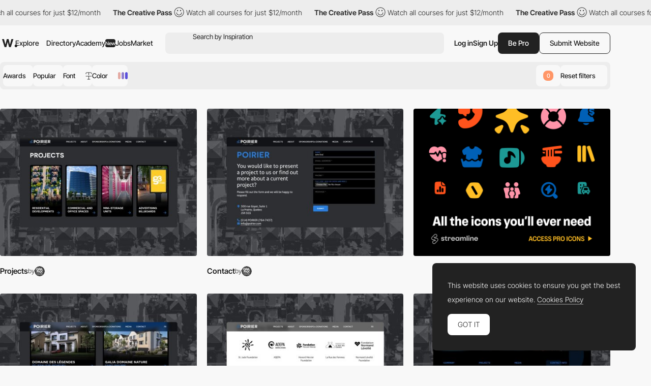

--- FILE ---
content_type: text/html; charset=UTF-8
request_url: http://www.awwwards.com:8080/inspiration_search/web-fonts/?page=3
body_size: 53089
content:
<!DOCTYPE html>
<html lang="en">
<head>
    <meta charset="UTF-8">
    <meta name="referrer" content="origin-when-cross-origin" />
    <meta name="viewport" content="width=device-width, initial-scale=1.0">
    <title>Awwwards Nominees (Page 3)</title>
                <meta name="theme-color" content="#3ea094">
    

    
    
                <meta name="description" content="            Awwwards are the Website Awards that recognize and promote the talent and effort of the best developers, designers and web agencies in the world.
    ">
                            <link rel="canonical" href="http://www.awwwards.com/inspiration_search/web-fonts/" />
        <link rel="icon" href="https://assets.awwwards.com/assets/images/favicon.svg" type="image/svg+xml" />
    <link rel="mask-icon" href="https://assets.awwwards.com/assets/images/favicon-safari.svg" color="#000000" />
    <link rel="apple-touch-icon" href="https://www.awwwards.com/apple-touch-icon.png" />
    <link rel="preload" href="https://assets.awwwards.com/assets/fonts/inter-tight/InterTight-VariableFont_wght.ttf" as="font" crossorigin>
    <style>
        *{margin:0;padding:0}html{box-sizing:border-box}*,*:before,*:after{box-sizing:inherit}article,aside,details,figcaption,figure,footer,header,nav,section{display:block}li{list-style:none}table{border-collapse:separate;border-spacing:0}img{border:none}input{border:none}input[type=submit],input[type=text]{-webkit-appearance:none}input:focus{outline:none}input[type=submit],button{cursor:pointer}input[type=submit]:focus,button:focus{outline:none}a{text-decoration:none}.grid{display:grid;grid-template-rows:repeat(var(--grid-rows, 1), 1fr);grid-template-columns:repeat(var(--grid-columns, 12), 1fr);gap:var(--grid-gutter, var(--gutter))}.grid__col-1{grid-column:auto/span 1}.grid__col-2{grid-column:auto/span 2}.grid__col-3{grid-column:auto/span 3}.grid__col-4{grid-column:auto/span 4}.grid__col-5{grid-column:auto/span 5}.grid__col-6{grid-column:auto/span 6}.grid__col-7{grid-column:auto/span 7}.grid__col-8{grid-column:auto/span 8}.grid__col-9{grid-column:auto/span 9}.grid__col-10{grid-column:auto/span 10}.grid__col-11{grid-column:auto/span 11}.grid__col-12{grid-column:auto/span 12}@media(max-width: 576px){.grid{display:flex;flex-direction:column}[class*=grid__col-]{grid-column:auto}}@font-face{font-family:"Inter Tight";src:url("https://assets.awwwards.com/assets/fonts/inter-tight/InterTight-VariableFont_wght.ttf") format("truetype");font-weight:100 900}body:has(.nav-filters__item.is-open){overflow-y:hidden}@media(max-width: 1000px){body:has(.nav-filters__item.is-open) #header{z-index:0}body:has(.nav-filters__item.is-open) .nav-filters__container{background:rgba(0,0,0,0);pointer-events:none}body:has(.nav-filters__item.is-open) .nav-filters__item{opacity:0}body:has(.nav-filters__item.is-open) .nav-filters__dropdown{pointer-events:all}}:root{--nf-height: 54px;--nf-container-pad: 6px;--nf-bg-1: #ededed;--nf-bg-2: #f8f8f8;--nf-bg-3: #fff;--nf-bg-count: #FF9667}.l-filters{display:grid;grid-auto-columns:auto 1fr}.l-filters:has(.l-filters__left) .nav-filters{margin-bottom:clamp(20px,3vw,40px)}.l-filters__left{display:flex;align-items:center}.l-filters__right{display:flex;align-items:center;justify-content:flex-end;gap:20px;white-space:nowrap}.l-filters .nav-filters,.l-filters .toggle{grid-column:1/3}@media(max-width: 1024px){.l-filters{grid-template-columns:1fr;padding-block:20px}.l-filters__left{order:-1;margin-bottom:20px}.l-filters__right{justify-content:space-between}}@media(max-width: 768px){.l-filters__right{white-space:normal}}.nav-filters{position:relative;z-index:1;margin-top:10px}.nav-filters:has(.is-open){z-index:3}.nav-filters:has(.is-open) .nav-filters__overlay{opacity:1;visibility:visible}.nav-filters__overlay{position:fixed;top:0;left:0;width:100%;height:100%;background:rgba(0,0,0,0);opacity:0;visibility:hidden;transition:all .3s;z-index:3}.nav-filters__container{position:relative;display:flex;justify-content:space-between;flex-wrap:wrap;gap:8px;min-height:var(--nf-height);padding:var(--nf-container-pad);background:var(--nf-bg-1);border-radius:var(--rounded-normal);z-index:4;transition:all .3s}.nav-filters__left{height:100%}.nav-filters__list{display:flex;gap:6px;flex-wrap:wrap;height:100%;font-size:.95rem;font-weight:var(--font-medium)}.nav-filters__list>li{position:relative;min-width:0}.nav-filters__item{display:flex;align-items:center;min-width:48px;max-width:220px;height:42px;padding-inline:24px;background:var(--nf-bg-2);border-radius:var(--rounded-normal);cursor:pointer;transition:all .3s}.nav-filters__item:hover{background:var(--nf-bg-3)}.nav-filters__item:has(.nav-filters__count){position:relative;padding:0;overflow:hidden}.nav-filters__item.is-open+.nav-filters__dropdown{max-height:500px;opacity:1;visibility:visible;animation:none}.nav-filters__item.is-open .nav-filters__arrow{transform:rotate(180deg)}.nav-filters__item span{text-overflow:ellipsis;white-space:nowrap;overflow:hidden}.nav-filters__item>.ico-svg{margin-left:6px}.nav-filters__ico{margin-left:6px}.nav-filters__dropdown{position:absolute;top:calc(100% + 12px);left:calc(var(--nf-container-pad)*-1);width:280px;max-height:0;padding:8px 8px 0 8px;background:var(--nf-bg-2);border-radius:var(--rounded-normal);box-shadow:0px 0px 6px 0px rgba(0,0,0,.2);opacity:0;visibility:hidden;overflow:hidden;transition:all .6s;z-index:2}.nav-filters__search{position:relative;display:flex;height:42px;margin-bottom:8px;background:var(--nf-bg-1);border-radius:var(--rounded-normal)}.nav-filters__search input{width:100%;padding-inline:30px 8px;background:rgba(0,0,0,0)}.nav-filters__search button{position:absolute;top:50%;left:8px;transform:translateY(-50%);border:none;color:#a7a7a7;background:none}.nav-filters__search .ico-svg{display:block}.nav-filters__sublist{max-height:326px;margin-bottom:12px;overflow-y:auto}.nav-filters__sublist::-webkit-scrollbar{width:4px}.nav-filters__sublist::-webkit-scrollbar-track{background:var(--nf-bg-1);border-radius:4px}.nav-filters__sublist::-webkit-scrollbar-thumb{background:rgba(0,0,0,.3);border-radius:4px}.nav-filters__sublist::-webkit-scrollbar-thumb:hover{background:rgba(0,0,0,.6)}.nav-filters__subitem{position:relative;display:flex;align-items:center;min-height:40px;padding-inline:30px 8px;border-radius:var(--rounded-normal);transition:all .3s}.nav-filters__subitem.is-active:after{opacity:1}.nav-filters__subitem span{text-overflow:ellipsis;white-space:nowrap;overflow:hidden}.nav-filters__subitem:before{content:"";position:absolute;left:10px;width:12px;height:12px;border:1px solid #a7a7a7;border-radius:50%}.nav-filters__subitem:after{content:"";position:absolute;left:12px;width:8px;height:8px;background:currentColor;border-radius:50%;opacity:0;transition:all .3s}.nav-filters__subitem:hover{background:var(--nf-bg-1)}.nav-filters__subitem:hover:after{opacity:1}.nav-filters__colors{display:grid;grid-template-columns:repeat(3, 1fr);width:100%;margin-bottom:8px;margin-right:8px;border-radius:4px;overflow:hidden}.nav-filters__color{display:block;width:100%;max-height:40px;aspect-ratio:3/1.35;transition:all .3s}.nav-filters__color:hover{box-shadow:inset 0 0 0 8px rgba(0,0,0,.4)}.nav-filters__count{position:absolute;top:50%;left:50%;display:flex;align-items:center;justify-content:center;width:20px;height:20px;background:var(--nf-bg-count);line-height:normal;font-size:var(--text-size-small);color:#fff;border-radius:var(--rounded-normal);transform:translate(-50%, -50%)}.nav-filters__right .nav-filters__dropdown{left:auto;right:0}.nav-filters__ani-count .nav-filters__count{overflow:visible}.nav-filters__ani-count .nav-filters__count:before{content:"";display:block;position:absolute;top:0;left:0;right:0;bottom:0;animation:aniCountPulse 1s ease 5;border-radius:var(--rounded-normal);border:4px double var(--nf-bg-count)}.nav-filters__ani-count .nav-filters__dropdown{animation:aniDropdownHideShow 4s 1s forwards}@media(max-width: 1100px){.nav-filters__item{padding-inline:12px;max-width:100%}}@media(max-width: 1000px){.nav-filters__left,.nav-filters__right{width:100%}.nav-filters__list>li{width:calc(50% - 3px)}.nav-filters__list>li:nth-child(n+7){display:none}.nav-filters__dropdown{display:none}.nav-filters__item.is-open+.nav-filters__dropdown{display:block;position:fixed;top:var(--pad-inner);left:var(--pad-inner);width:calc(100% - var(--pad-inner)*2)}.nav-filters__overlay{background:rgba(0,0,0,.3)}}@keyframes aniCountPulse{0%{transform:scale(1);opacity:1}60%{transform:scale(1.3);opacity:.4}100%{transform:scale(1.4);opacity:0}}@keyframes aniDropdownHideShow{0%{transform:translateY(-20px);max-height:0;opacity:0}10%{transform:translateY(0px);max-height:500px;opacity:1;visibility:visible;z-index:5}90%{transform:translateY(0px);max-height:500px;opacity:1;visibility:visible;z-index:5}100%{transform:translateY(-20px);max-height:0;opacity:0;visibility:hidden}}.breadcrumb-filters{--bf-line-height: 130%;display:flex;gap:12px;flex-wrap:wrap;line-height:var(--bf-line-height)}.breadcrumb-filters__top{display:flex;justify-content:space-between;flex-wrap:wrap;gap:12px}.breadcrumb-filters__left{display:flex;gap:12px;flex-wrap:wrap}.breadcrumb-filters__right{display:flex;gap:20px;flex-wrap:wrap}.breadcrumb-filters__list{display:flex;gap:12px}.breadcrumb-filters__title{font-size:var(--text-primary);font-weight:var(--font-bold);line-height:var(--bf-line-height)}.breadcrumb-filters__item.is-active{font-weight:var(--font-medium)}.breadcrumb-filters__link{display:flex;align-items:center;transition:all .3s}.breadcrumb-filters__link:hover{opacity:.8}.breadcrumb-filters__grid{display:flex;align-items:center;gap:12px}.breadcrumb-filters__grid li{position:relative}.breadcrumb-filters__grid .is-active:after{content:"";display:block;position:absolute;bottom:-4px;left:0;width:100%;height:1px;background:var(--color-primary)}.breadcrumb-filters__grid .ico-svg{display:block;cursor:pointer}.breadcrumb-filters__grid .ico-svg:hover{opacity:.8}.breadcrumb-filters [data-count]:after{padding:2px 2px 0 2px;content:attr(data-count);margin-left:4px;border:var(--border-thin) solid var(--color-primary);border-radius:2px;font-size:12px;line-height:10px;font-weight:300}.breadcrumb-filters__more{padding-top:clamp(20px,3vw,50px);line-height:150%}.breadcrumb-filters__more h3{margin-bottom:1rem;font-size:18px;font-size:clamp(18px,16.5915492958px + 0.2816901408vw,22px);font-weight:var(--font-bold)}@media(max-width: 768px){.breadcrumb-filters__list li:not(:last-child){display:none}}:root{--font-1: Inter Tight;--font-light: 300;--font-normal: 400;--font-medium: 500;--font-bold: 600;--font-extrabold: 700;--font-black: 800;--color-primary: #222;--color-primary-rgb: 34, 34, 34;--color-link: #222;--color-white: #fff;--color-white-rgb: 255, 255, 255;--color-orange: #FA5D29;--color-errors: #FA5D29;--color-blue: #49B3FC;--color-featured: #f8f0ee;--color-red: #FA5D29;--color-underlined: var(--color-primary-rgb);--color-connect: #FF602C;--color-connect-2: #FFAE94;--color-connect-3: #FFC5B1;--color-inspire: #AAEEC4;--color-inspire-2: #C8E4D3;--color-inspire-3: #E2F4E9;--color-awards: #502bd8;--color-awards-2: #6749d1;--color-awards-3: #917eda;--color-read: #c0ab3c;--color-read-2: #CDC38B;--color-read-3: #DBD6C0;--color-learn: #FFF083;--color-learn-2: #FFF9D0;--color-learn-3: #fffbe2;--color-jobs: #74bcff;--color-jobs-2: #99ccfc;--color-jobs-3: #b4d7f8;--text-size-small: 11px;--text-size-primary: 14px;--text-size-medium: 18px;--text-size-large: 22px;--border-gray: #ededed;--color-dotteds-rgb: 34, 34, 34;--bg-primary: #F8F8F8;--bg-primary-rgb: 248, 248, 248;--bg-secondary: #222;--bg-3rd: #ededed;--bg-4rd: #f8f8f8;--bg-white: white;--innerWidth: 1816px;--header-height: 71px;--gutter: 20px;--pad-inner: 52px;--color-odd-rows: #f8f8f8;--avatar-bg: #F8F8F8;--border-table: #222;--border-thin: 0.5px;--alert-green: #e0f4d9;--alert-green-rgb: 224, 244, 217;--alert-yellow: #FFF083;--alert-yellow-rgb: 255, 240, 131;--modal-alpha: 0.7;--rounded-small: 4px;--rounded-normal: 8px;--rounded-large: 1rem;--img-resizing-site: 16 / 12;--img-resizing-paronamic: 2 / 1;--img-resizing-desktop: 19 / 10}.fs-1{font-size:24px}html{scroll-behavior:smooth;font-size:var(--text-size-primary)}body{margin:auto;font-family:var(--font-1);font-size:var(--text-size-primary);font-weight:300;background:var(--bg-primary);color:var(--color-primary);line-height:200%;overflow-x:hidden;-webkit-font-smoothing:antialiased;-moz-osx-font-smoothing:grayscale;text-rendering:optimizeLegibility}body.dark{--color-primary: #eee;--bg-primary: #121212}@media(min-width: 768px){body.has-header-above #content{margin-top:-71px}body.has-header-above #header{background:rgba(0,0,0,0)}}body.header-dark #header{--color-primary: #fff;--bg-primary: #222;--sf-bg: #383838;--button-bg: var(--color-primary);--button-color: #222;color:var(--color-primary)}.content-header{background:var(--ch-bg, transparent);overflow:hidden}@media(min-width: 768px){.content-header{margin-bottom:clamp(30px,6vw,100px);padding-top:71px;padding-bottom:clamp(30px,6vw,100px)}}.content-header .block{margin-bottom:0}input,select,textarea,button{font-family:var(--font-1);font-size:var(--text-size-primary)}figure img{display:block}a{color:var(--color-link)}strong{font-weight:var(--font-bold)}.ico-svg{position:relative;display:inline-block;height:auto;fill:currentColor;transition:all .3s}.ico-svg.is-success{color:#52c67e}.ico-svg.is-danger{color:#fa5d29}.ico-svg.is-alert{color:#ff602c}.ico-svg[class*="--reflect"]{transform:scaleX(-1)}.ico-svg[class*="--white"]{color:#fff}.ico-svg[class*="--middle"]{top:-1px;vertical-align:middle;margin-right:.1em}.has-sticker{position:relative}span.has-sticker{display:inline-block}.has-sticker .sticker-svg{position:absolute;pointer-events:none}.has-sticker__ico{position:absolute;height:auto;margin-block:auto;pointer-events:none}.sticker-svg{--color-1: #ec6237;--color-2: #e5d8ca;--color-3: #AAEEC4;--color-4: #502BD8;--color-5: #222;--color-6: #502BD8;--color-7: #FCB6F2;position:relative;display:inline-block;width:-moz-fit-content;width:fit-content;height:auto}.sticker-svg.sc-orange-beige{--sc-1: var(--color-1);--sc-2: var(--color-2)}.sticker-svg.sc-orange-black{--sc-1: var(--color-1);--sc-2: var(--color-5)}.sticker-svg.sc-beige-purple{--sc-1: var(--color-2);--sc-2: var(--color-4)}.sticker-svg.sc-green-black{--sc-1: var(--color-3);--sc-2: var(--color-5)}.sticker-svg.sc-green-purple{--sc-1: var(--color-3);--sc-2: var(--color-4)}.sticker-svg.sc-purple-pink{--sc-1: var(--color-6);--sc-2: var(--color-7)}.sticker-svg.sc-purple-green{--sc-1: var(--color-6);--sc-2: var(--color-3)}.bg-color-academy{background-color:var(--color-learn) !important}img{max-width:100%}p{margin-bottom:1em}:root{--sf-height: 42px;--sf-bg: #ededed;--hf-bg: var(--bg-primary)}.has-content-header,.modal .header-floating{--sf-bg: var(--ch-bg, #f8f8f8);--hf-bg: var(--ch-bg, --bg-primary)}body.has-header-sticky #header{position:sticky;top:0;z-index:3;background:var(--bg-primary)}body.has-header-dark .header-main{--hm-color: white;--button-color: var(--color-primary);--button-bg: var(--hm-color);--button-border: var(--hm-color);--sf-bg: #333}body.has-header-dark .header-main .button[class*="--outline"]{--button-color: var(--hm-color)}body.has-header-dark .header-main .button[class*="--outline"]:hover{--button-border: var(--color-primary)}body.has-header-dark:has(.nav-header-main__link.is-open) .header-main,body.has-header-dark:has(.header-main.has-search-focus) .header-main{--hm-color: #222;--sf-bg: var(--nf-bg-3)}body.has-content-header .search-form,body.has-content-header .header-floating,body.has-content-header .marquee-top{filter:brightness(95%)}body.has-content-header:has(.nav-header-main__link.is-open) .search-form,body.has-content-header:has(.nav-header-main__link.is-open) .header-floating,body.has-content-header:has(.header-main.has-search-focus) .search-form,body.has-content-header:has(.header-main.has-search-focus) .header-floating{filter:none}body:has(.nav-header-main__link.is-open),body:has(.header-main.has-search-focus),body:has(.nav-header-main.is-open){overflow-y:hidden}@media(max-width: 1270px){body:has(.nav-header-main__link.is-open),body:has(.header-main.has-search-focus),body:has(.nav-header-main.is-open){--ch-bg: var(--bg-primary)}body:has(.nav-header-main__link.is-open) .marquee-top,body:has(.header-main.has-search-focus) .marquee-top,body:has(.nav-header-main.is-open) .marquee-top{display:none}}@media(min-width: 1270px){body:has(.bt-dropdown-user) .nav-header-main__content{padding-right:328px}body:has(.nav-header-main__link.is-open) .nav-header-main,body:has(.header-main.has-search-focus) .nav-header-main{margin-inline:0}body:has(.nav-header-main__link.is-open) .nav-header-main__item,body:has(.header-main.has-search-focus) .nav-header-main__item{padding-inline:0}body:has(.nav-header-main__link.is-open) .nav-header-main__item:not(.has-dropdown),body:has(.header-main.has-search-focus) .nav-header-main__item:not(.has-dropdown){display:none}body:has(.nav-header-main__link.is-open) .nav-header-main__link,body:has(.header-main.has-search-focus) .nav-header-main__link{display:none}}#header{--header-mt: 8px;position:relative;margin-top:var(--header-mt)}.header-fixed #header{position:sticky;top:0;background:var(--bg-primary);z-index:4}#header.is-top{z-index:5}@media(max-width: 768px){#header{--header-mt: 0px;position:sticky;top:0;margin-top:0;z-index:5;background:var(--bg-primary)}#header .inner{inline-size:auto;margin-inline:0}}.c-header-main{--header-height: 54px;width:var(--innerWidth);max-width:100%;height:var(--header-height)}.header-main{--hm-color: var(--color-primary);--hm-text: var(--text-size-primary);--hm-active-bg: #ededed;--hm-active-bg-2: var(--bg-primary);--hm-active-color: var(--color-primary);--hm-active-2-color: var(--color-primary);--hm-active-3-color: rgba(0,0,0,0.13);--hm-border-alpha: 0.3;--hm-separator: 10px;--color-link: var(--hm-color);position:relative;font-weight:400;color:var(--hm-color);z-index:3}.header-main.has-search-focus .header-main__container{z-index:1}.header-main.has-search-focus .search-inspiration li:has([data-section=search]){display:block}.header-main.has-search-focus .search-inspiration li:has([data-section=nav]){display:none}@media(min-width: 1270px){.header-main.has-search-focus .nav-header-main__item{border-bottom:0}.header-main.has-search-focus .nav-header-main__item:not(:has(.nav-header-main__dropdown)){display:none}.header-main.has-search-focus .nav-header-main__link{display:none}}.header-main.has-search-fill .search-inspiration__nav{display:none}.header-main.has-search-fill .search-inspiration__searching{display:block}@media(max-width: 1270px){.header-main.has-search-fill .nav-header-main__item{border-bottom:0}.header-main.has-search-fill .nav-header-main__item:not(:has(.nav-header-main__dropdown)){display:none}.header-main.has-search-fill .nav-header-main__link{display:none}}.header-main:has(.nav-header-main__link.is-open),.header-main.has-search-focus{--color-primary: #222;--hm-color: #222;--sf-bg: var(--nf-bg-3);--button-bg: var(--hm-color);--button-color: white;--button-border: var(--hm-color)}.header-main:has(.nav-header-main__link.is-open) .header-main__overlay,.header-main.has-search-focus .header-main__overlay{opacity:1;visibility:visible}@media(min-width: 1270px){.header-main:has(.nav-header-main__link.is-open) .header-main__container,.header-main.has-search-focus .header-main__container{background:var(--hm-active-bg);border-bottom-left-radius:0;border-bottom-right-radius:0}.header-main:has(.nav-header-main__link.is-open) .nav-header-main__dropdown,.header-main.has-search-focus .nav-header-main__dropdown{height:auto;opacity:1;visibility:visible}}.header-main__container{position:relative;display:flex;align-items:center;width:100%;height:var(--header-height);padding-inline:6px;font-size:var(--hm-text);color:var(--hm-color);border-radius:var(--rounded-normal);background:var(--ch-bg, --bg-primary);transition:all .3s}.header-main__overlay{position:fixed;top:50%;left:50%;width:200svw;height:200svh;background:rgba(0, 0, 0, var(--modal-alpha));transform:translate(-50%, -50%);z-index:-1;transition:all .3s;opacity:0;visibility:hidden}.header-main__logo{position:relative;left:4px}.header-main__hamburger{position:relative;display:none;align-items:center;height:100%;margin-right:12px;cursor:pointer}.header-main__hamburger:before{content:"";position:absolute;inset:0;width:48px;left:-20px}.header-main__hamburger svg{stroke:currentColor}.header-main__logo svg{display:block;fill:var(--hm-color);transition:all .3s}.header-main__search{flex:1;margin-left:clamp(8px,3vw,24px)}.header-main__right{display:flex;gap:12px;height:var(--sf-height);margin-left:clamp(8px,3vw,20px)}.header-main__bts{display:flex;gap:12px}.header-main__bts .button{font-weight:var(--font-medium)}.header-main__user{height:100%;display:flex;align-items:center;gap:16px}.header-main__separator{width:1px;height:24px;background-color:rgba(var(--color-primary-rgb), 0.2)}.header-main__link{cursor:pointer}.header-main__ico{display:none;align-items:center;cursor:pointer}@media(max-width: 1270px){.header-main:has(.nav-header-main.is-open) .header-main__overlay{opacity:1;visibility:visible}.header-main__logo{position:static}.header-main__hamburger{display:flex}.header-main__overlay{display:none}}@media(max-width: 1024px){.header-main #g_id_onload{display:none}}@media(max-width: 768px){.header-main__container{border-radius:0;padding-inline:0 var(--pad-inner)}.header-main__hamburger{justify-content:center;margin-right:0;aspect-ratio:1/1}}.nav-header-main{height:var(--header-height);margin-inline:60px 0px;font-weight:var(--font-medium)}.nav-header-main.is-open{left:0;opacity:1;visibility:visible;transform:translateX(0)}.nav-header-main.is-open .nav-header-main__dropdown{opacity:1;visibility:visible}.nav-header-main__content{min-height:450px;padding:0 424px 12px 60px}.nav-header-main__list{display:flex;align-items:center;height:100%}.nav-header-main__item{height:100%;padding-inline:10px}.nav-header-main__item.has-dropdown .nav-header-main__link{cursor:pointer}.nav-header-main__link{display:flex;align-items:center;height:100%;color:var(--hm-color);transition:all .3s}.nav-header-main__link.is-open .nav-header-main__arrow{transform:scaleY(-1)}.nav-header-main__link:has(.budget-tag){gap:4px}.nav-header-main__link:hover{opacity:.7}.nav-header-main__link .ico-svg{margin-left:6px}.nav-header-main__arrow{transition:none}.nav-header-main__arrow--sub{display:none}.nav-header-main__dropdown{position:absolute;top:calc(100% - 1px);left:0;width:100%;height:0;background:var(--hm-active-bg);color:var(--hm-active-2-color);font-weight:lighter;background:var(--hm-active-bg);border-bottom-left-radius:var(--rounded-normal);border-bottom-right-radius:var(--rounded-normal);overflow:hidden;opacity:0;visibility:hidden;transition:all .3s;z-index:1}.nav-header-main__social{display:none}.nav-header-main__sponsor{position:absolute;bottom:0;right:8px;margin-right:12px;margin-bottom:12px;font-size:14px;font-weight:400;color:var(--hm-color)}@media(max-width: 1270px){.nav-header-main{--nhm--top: calc(var(--header-height) + calc(var(--header-mt) * 2 ));display:flex;flex-direction:column;justify-content:space-between;position:fixed;top:var(--nhm--top);left:0;width:100%;min-height:calc(100dvh - var(--nhm--top));margin:0;padding:0;font-weight:300;background:var(--bg-primary);overflow-y:auto;z-index:1;opacity:0;visibility:hidden;transition:opacity .3s}.nav-header-main__content{min-height:auto;padding:0}.nav-header-main__list{flex-direction:column;gap:0;height:auto}.nav-header-main__list>li:not(:last-child){border-bottom:1px solid rgba(0, 0, 0, var(--hm-border-alpha))}.nav-header-main__link{background:var(--hm-active-3-color)}.nav-header-main__item{flex-direction:column;width:100%;height:auto;padding-inline:0}.nav-header-main__link{display:flex;justify-content:space-between;width:100%;height:54px;padding:12px 20px;line-height:normal;font-weight:var(--font-medium)}.nav-header-main__link.is-open+.nav-header-main__dropdown{display:block}.nav-header-main__link .ico-svg{display:none}.nav-header-main__dropdown{position:static;height:auto}.nav-header-main__dropdown .inner{inline-size:auto}.nav-header-main__social{display:flex;justify-content:space-around}.nav-header-main__social a{display:block;padding:12px}.nav-header-main__social .ico-svg{display:block}.nav-header-main__sponsor{display:none;position:static}.nav-header-main .search-inspiration{--si-gap: 16px}}.search-form{position:relative;display:flex;align-items:center;gap:20px;height:var(--sf-height);background:var(--sf-bg);border-radius:var(--rounded-normal);transition:background .3s}.search-form__field{display:flex;flex:1;height:100%;padding-left:16px;border-top-left-radius:var(--rounded-normal);border-bottom-left-radius:var(--rounded-normal)}.search-form__button{display:flex;align-items:center;padding:0;background:rgba(0,0,0,0);border:none;cursor:pointer}.search-form__button:focus{outline:none}.search-form__button .ico-svg{fill:var(--hm-color)}.search-form__input{position:absolute;inset:0;padding-left:38px;background:rgba(0,0,0,0);border:none;font-size:.95rem;color:var(--hm-color)}.search-form__input:focus{outline:none}.search-form__input::-moz-placeholder{color:var(--hm-color)}.search-form__input::placeholder{color:var(--hm-color)}.search-inspiration{--si-gap: 28px;--si-nav-width: 180px;position:relative;display:flex;gap:var(--si-gap);width:100%;font-weight:400;color:var(--hm-color)}.search-inspiration__nav{width:var(--si-nav-width)}.search-inspiration__nav .search-inspiration__list{display:none;position:absolute;top:0;width:calc(100% - 200px);height:400px;margin-left:200px}.search-inspiration__nav li:has([data-section=search]){display:none}.search-inspiration__nav li:not(:last-child){margin-bottom:2px}.search-inspiration__searching{display:none;width:100%}.search-inspiration__section{position:relative;display:flex;align-items:center;height:40px;padding-inline:38px 16px;border-radius:var(--rounded-normal);cursor:pointer;transition:all .3s}.search-inspiration__section.is-active{background:var(--nf-bg-3);font-weight:var(--font-bold)}.search-inspiration__section.is-active+.search-inspiration__list{display:block}.search-inspiration__section:hover{background:var(--nf-bg-3)}.search-inspiration__section .search-inspiration__ico{position:absolute;top:50%;left:16px;transform:translateY(-50%)}.search-inspiration__section .search-inspiration__arrow{display:none}.search-inspiration__item{position:relative;display:flex;align-items:center;justify-content:space-between;height:40px;padding-inline:8px;line-height:normal;border-radius:var(--rounded-normal);transition:all .3s}.search-inspiration__item:hover{background:var(--nf-bg-3)}.search-inspiration__item[data-count]::after{padding:2px 2px 0 2px;content:attr(data-count);margin-left:4px;margin-left:4px;border-radius:2px;font-size:14px;line-height:10px}.search-inspiration__item-text{display:flex;align-items:center}.search-inspiration__item-text .ico-svg{margin-inline:8px 10px}.search-inspiration__item span{flex:1}.search-inspiration__item span:not(.budget-tag){width:0;text-overflow:ellipsis;white-space:nowrap;overflow:hidden}.search-inspiration [data-search-target]+[data-search-target]{margin-block:16px}.search-inspiration__list:has(.avatar-name){padding-left:14px}.search-inspiration__list:has(.avatar-name) li:not(:last-child){margin-bottom:16px}@media(max-width: 1270px){.search-inspiration{--si-nav-width: 100%}.search-inspiration__nav .search-inspiration__list{position:static;width:100%;height:auto;margin-left:0}.search-inspiration__nav li:not(:last-child){margin-bottom:0}.search-inspiration__menu li{--hm-border-alpha: 0.1;border-top:1px solid rgba(0, 0, 0, var(--hm-border-alpha))}.search-inspiration__section{justify-content:space-between;height:54px;padding-inline:var(--pad-inner);border-radius:0}.search-inspiration__section.is-active{background:var(--hm-active-3-color);border-radius:0}.search-inspiration__section.is-active .search-inspiration__arrow{transform:scaleY(-1)}.search-inspiration__section .search-inspiration__ico{display:none}.search-inspiration__section .search-inspiration__arrow{display:block}.search-inspiration__item{height:54px;padding-inline:var(--pad-inner);background:#fff;border-radius:0}.search-inspiration__item .ico-svg{margin-left:0}.search-inspiration__searching{padding-block:16px;background:#fff}.search-inspiration__searching .search-inspiration__item{height:30px}}.slider-header{position:relative;z-index:0;padding-right:10%;overflow:hidden}.slider-header .swiper-slide{width:350px}.slider-header__figure{margin-bottom:20px}.slider-header__img{display:block}.slider-header__title{line-height:130%;font-size:1rem;font-weight:300}.slider-header__nav{display:flex;justify-content:flex-end}.slider-header__btnav{display:flex;justify-content:center;align-items:center;width:30px;height:30px;cursor:pointer;transition:all .3s}.slider-header__btnav:hover{opacity:.7}.slider-header__btnav--next{transform:scaleX(-1)}.header-floating{position:fixed;top:-80px;left:0;width:100%;height:72px;min-height:72px;background:var(--hf-bg);border-bottom:1px solid var(--ch--bg, --bg-3rd);transition:all .3s ease-in-out;z-index:4}.header-floating.show{top:0}.header-floating .inner{display:flex;justify-content:space-between;align-items:center;height:100%}.header-floating__left{display:flex;align-items:center;gap:10px}.header-floating__right{display:flex;align-items:center;gap:40px}.header-floating__by{display:flex;align-items:center;gap:10px}.modal .header-floating{filter:brightness(95%)}@media(max-width: 1024px){.header-floating__left{height:32px;overflow:hidden}.header-floating__left strong{padding-right:8px;text-overflow:ellipsis;white-space:nowrap;overflow:hidden}}@media(max-width: 768px){.header-floating{display:none !important}}.list-featured{display:flex;flex-wrap:wrap;gap:8px}.list-featured__img{display:block;width:100%;border-radius:4px}.list-featured__title{display:block;margin-top:12px;color:var(--color-white);line-height:100%}.bt-dropdown-user{position:relative;display:flex;align-items:center}.bt-dropdown-user:hover .dropdown-user{opacity:1;visibility:visible}.bt-dropdown-user .circle-avatar{font-size:1.25em}@media(max-width: 576px){.bt-dropdown-user .bt-dropdown-user__link{pointer-events:none}}.dropdown-user{--color-hover: rgba(255,255,255, 0.1);position:absolute;top:calc(100% + 12px);left:0;width:230px;padding:20px 0;background:var(--bg-secondary);color:var(--color-white);border-radius:var(--rounded-normal);z-index:3;transition:all .3s;opacity:0;visibility:hidden}.dropdown-user:before{content:"";width:44px;height:44px;position:absolute;top:-25px}.dropdown-user__list{padding:16px 0;border-bottom:1px solid var(--color-hover)}.dropdown-user__list:first-child{padding-top:0}.dropdown-user__list:last-child{padding-bottom:0;border-bottom:0}.dropdown-user__link{padding:0 28px;display:flex;align-items:center;gap:8px;color:var(--color-white);transition:all .3s}.dropdown-user__link:hover{background-color:var(--color-hover)}@media(max-width: 1024px){.dropdown-user{left:auto;right:0}}:root{--height-input: 48px;--pad-input: 16px;--bg-input: #fff;--bg-input-hover: #f8f8f8;--color-input: #222;--border-input: #ededed;--check-toggle-width: 80px;--check-toggle-height: 40px;--check-toggle-color-ball: #fff;--check-toggle-color-bg: #dedede;--check-toggle-color-bg-checked: #222}.form-field{position:relative;width:100%}.form-field.is-invalid .text-input{color:currentColor;border-color:var(--color-errors)}.form-field.is-invalid .input-drag{border-color:var(--color-errors)}.form-field.is-invalid .link-underlined{--color-underlined: 250, 93, 41}.form-field.is-invalid .form-field__msg{color:var(--color-errors)}.form-field__label{display:block;margin-bottom:8px;line-height:100%;text-transform:uppercase;font-size:12px;font-weight:300;color:#a7a7a7}.form-field__label.is-required:after{content:" (*)"}.form-field__msg{padding-top:1em;font-size:var(--text-size-small);line-height:100%;color:#a7a7a7}.form-field__msg li:not(:last-child){margin-bottom:.5em}.form-field__remove{position:absolute;bottom:0;right:0;display:flex;justify-content:center;align-items:center;width:36px;height:var(--height-input);cursor:pointer;transition:all .3s}.form-field__remove:hover{opacity:.7}.form-field__remove+.text-input{padding-right:36px}.form-field .text-input{width:100%}.text-input{display:block;height:var(--height-input);padding:0 var(--pad-input);background:var(--bg-input);border:0;color:var(--color-input);border-bottom:1px solid var(--border-input);transition:all .3s ease-in-out}.text-input:focus{outline:0;border-color:#a7a7a7}.text-input:disabled{background:var(--bg-primary)}.text-input::-moz-placeholder{color:#dedede;font-weight:300}.text-input::placeholder{color:#dedede;font-weight:300}textarea.text-input{height:100px;padding-top:var(--pad-input)}.box-input-check-toggle{display:flex;align-items:center;gap:10px}.box-text-input{position:relative;display:flex;width:100%;background:var(--bg-input)}.box-text-input__url{display:flex;align-items:center;padding-left:var(--pad-input);color:#a7a7a7;border-bottom:1px solid var(--border-input)}.box-text-input .text-input{width:100%;padding-left:4px}.c-toggle{display:inline-flex;gap:16px}.label-c-toggle+.c-toggle{margin-left:2em}.c-toggle__col{display:flex;align-items:center}.c-toggle strong{position:relative;line-height:130%}.c-toggle sup{position:absolute;bottom:100%;left:0;width:100%;text-align:center;color:#7a7a7a;font-size:var(--text-size-small)}.check-toggle{display:inline-block;position:relative;width:var(--check-toggle-width);height:var(--check-toggle-height);-webkit-user-select:none;-moz-user-select:none;user-select:none}.check-toggle__ball{position:relative;top:2px;display:block;width:calc(var(--check-toggle-height) - 4px);height:calc(var(--check-toggle-height) - 4px);background:var(--check-toggle-color-ball);border-radius:50%;transform:translateX(2px);transition:all .3s}.check-toggle input{display:none}.check-toggle input:checked+label{--check-toggle-color-bg: var(--check-toggle-color-bg-checked)}.check-toggle input:checked+label .check-toggle__ball{transform:translateX(calc(var(--check-toggle-width) - var(--check-toggle-height) + 2px))}.check-toggle label{position:absolute;inset:0;background:var(--check-toggle-color-bg);border-radius:var(--check-toggle-height);cursor:pointer;transition:all .3s}.input-check{position:relative;display:inline-block}.input-check input{display:none}.input-check label{display:inline-block;position:relative;padding-left:25px;margin-right:30px;line-height:130%;cursor:pointer}.input-check label:before{content:"";display:block;position:absolute;top:9px;left:0;width:19px;height:19px;margin-top:-10px;border:2px solid #dedede;border-radius:var(--rounded-small)}.input-check label:after{content:"";position:absolute;top:4px;left:5px;width:9px;height:9px;background:var(--color-primary);border-radius:2px;opacity:0;transform:scale(0);transition:all .3s}.input-check input[type=checkbox]:checked+label:after{opacity:1;transform:scale(1)}.input-check input[type=radio]:checked+label:after{opacity:1;transform:scale(1)}.input-check input[type=radio]+label:before{border-radius:50%}.input-check input[type=radio]+label:after{border-radius:50%;border:none;top:4px;left:5px;width:9px;height:9px;background-color:var(--color-primary);border-radius:50%;transform:scale(0)}.input-ranger-double{--height-ranger: 20px;position:relative;width:100%;height:var(--height-ranger)}.input-ranger-double__input{-webkit-appearance:none;-moz-appearance:none;appearance:none;width:100%;outline:none;position:absolute;margin:auto;top:0;bottom:0;background-color:rgba(0,0,0,0);pointer-events:none}.input-ranger-double__track{width:100%;height:4px;position:absolute;margin:auto;top:0;bottom:0;border-radius:var(--height-ranger)}.input-ranger-double input[type=range]::-webkit-slider-runnable-track{-webkit-appearance:none}.input-ranger-double input[type=range]::-moz-range-track{-moz-appearance:none}.input-ranger-double input[type=range]::-webkit-slider-thumb{-webkit-appearance:none;height:var(--height-ranger);width:var(--height-ranger);background-color:var(--color-white);border:2px solid #27ae60;pointer-events:auto;border-radius:50%;cursor:pointer}.input-ranger-double input[type=range]::-moz-range-thumb{-webkit-appearance:none;height:var(--height-ranger);width:var(--height-ranger);background-color:var(--color-white);border:2px solid #27ae60;pointer-events:auto;border-radius:50%;cursor:pointer;box-sizing:border-box}.input-ranger-double input[type=range]:active::-webkit-slider-thumb{background:#27ae60}.input-ranger-double__values{display:flex;justify-content:space-between;padding-top:8px;color:#a7a7a7}.input-ranger-double__values strong{color:var(--color-primary)}.input-drag{position:relative;display:flex;justify-content:center;align-items:center;border:1px solid var(--border-input);aspect-ratio:var(--input-ratio, 1/1);border-radius:var(--rounded-small);background-color:var(--bg-input);overflow:hidden;transition:all .3s}.input-drag:hover{border-color:#a7a7a7}.input-drag.is-drag{border-color:var(--color-primary);border-style:dashed;background-color:#ededed}.input-drag.is-inserted:hover .input-drag__hover{opacity:1}.input-drag.is-inserted .input-drag__hover{z-index:1}.input-drag__input{position:absolute;top:0;left:0;width:100%;height:100%;opacity:0;overflow:hidden;cursor:pointer;z-index:1}.input-drag__label{padding:20px;text-align:center;line-height:140%}.input-drag__label p{margin-bottom:.5em}.input-drag__label p:last-child{margin-bottom:0}.input-drag__preview{position:absolute;inset:0}.input-drag__preview img,.input-drag__preview video{width:100%;height:100%;-o-object-fit:cover;object-fit:cover}.input-drag__hover{position:absolute;inset:0;display:flex;justify-content:center;align-items:center;gap:8px;background:rgba(0,0,0,.5);opacity:0;transition:all .3s}.input-drag__hover .button{position:relative;z-index:5;pointer-events:auto}.input-drag__hover .button:hover{background:red}.form-errors{margin-bottom:30px;color:#fa5d29;line-height:120%}.form-errors li{margin-bottom:8px}.form__section{margin-bottom:60px}.form__row{margin-bottom:30px}.form__row .text-input{width:100%}.form__bts{display:flex;justify-content:space-between;gap:var(--gutter);margin-top:clamp(30px,5vw,60px)}.form__bts__left{display:flex;align-items:center}.form__bts__right{display:flex;gap:8px}.form__bts .button{flex:auto}.form__hr{height:1px;background-color:#dedede;border:none;margin:clamp(40px,4vw,80px) 0}.form__hr--small{margin:clamp(20px,4vw,40px) 0}.box-form-autocomplete{display:flex;gap:8px}.box-form-autocomplete .button,.box-form-autocomplete .text-input{border-radius:var(--rounded-small)}.field-autocomplete{position:relative}.field-autocomplete__wrap{position:relative}.field-autocomplete__dropdown{position:absolute;top:100%;left:0;width:100%;z-index:1;opacity:0;visibility:hidden;transition:all .3s}.field-autocomplete__dropdown.is-visible{opacity:1;visibility:visible}.field-autocomplete__list{max-height:204px;overflow-y:auto}.field-autocomplete__list li{display:flex;align-items:center;gap:8px;padding:4px 16px;border-bottom:1px solid #ededed;background:var(--color-white);cursor:pointer;transition:all .3s}.field-autocomplete__list li:last-child{border-bottom:0}.field-autocomplete__list li:hover{background:#f8f8f8}.field-autocomplete__avatars{display:flex;flex-wrap:wrap;gap:8px;padding:16px}.field-autocomplete__avatars li{position:relative;display:flex;cursor:pointer}.field-autocomplete__avatars li:hover img{opacity:.5}.field-autocomplete__avatars li:hover .ico-svg{opacity:1}.field-autocomplete__avatars li img{transition:all .3s}.field-autocomplete__avatars .circle-avatar{background:#000;border-radius:50%;overflow:hidden}.field-autocomplete__avatars .ico-svg{position:absolute;top:50%;left:50%;width:40%;transform:translate(-50%, -50%);fill:var(--color-white);opacity:0}.field-autocomplete__avatar{display:flex;position:relative}.field-autocomplete__loading{--spinner-bg: #ededed;--spinner-color: #222;position:absolute;top:0;right:0;display:flex;justify-content:center;align-items:center;width:var(--height-input);height:var(--height-input);font-size:10px}.snackbar{--snack-text: var(--color-white);position:fixed;bottom:20px;left:40px;max-width:400px;padding:20px 20px 20px 65px;opacity:0;font-size:16px;color:var(--snack-text);line-height:170%;background:rgba(var(--color-primary-rgb), 0.7);box-shadow:10px 10px 20px -10px rgba(var(--color-primary-rgb), 0.4);border-radius:var(--rounded-normal);z-index:11;transition:all .3s}.snackbar--success{background-color:rgba(14,14,14,.9)}.snackbar--warning{--snack-text: var(--color-primary);background-color:rgba(230,230,0,.9);font-weight:400}.snackbar--error{background-color:rgba(255,0,0,.9)}.snackbar.is-visible{opacity:1;transform:translateY(-20px)}.snackbar svg{position:absolute;top:50%;left:20px;width:30px;height:30px;margin-top:-15px;fill:var(--snack-text)}:root{--button-rounded: 8px;--button-rounded-full: 72px;--button-height: 48px;--button-pad: 24px;--button-bg: var(--color-primary);--button-color: var(--color-white);--button-border-color: var(--color-primary)}.button{position:relative;display:inline-flex;justify-content:center;align-items:center;height:var(--button-height);padding:0 var(--button-pad);background-color:var(--button-bg);font-size:var(--text-size-primary);color:var(--button-color);text-align:center;cursor:pointer;border:none;white-space:nowrap;transition:color .3s,background .3s,border .3s}.button:focus{outline:none}.button[class*="--tag"]{--button-color: var(--color-primary);--button-bg: transparent;--button-border-color: #a7a7a7;border-radius:var(--button-rounded-full);font-size:var(--text-size-medium);border:var(--border-thin) solid var(--button-border-color)}.button[class*="--tag"]:hover{--button-color: var(--color-primary);--button-bg: transparent;border-color:var(--color-primary)}.button[class*="--large"]{--button-height: 72px;min-width:var(--button-height);height:var(--button-height);padding:0 1.6em;font-size:18px;font-weight:400;line-height:var(--button-height)}.button[class*="--medium"]{--button-height: 60px;min-width:var(--button-height);height:var(--button-height);padding:0 1.2em;font-size:16px;line-height:var(--button-height)}.button[class*="--small"]{min-width:42px;height:42px;padding:0 20px;line-height:42px}.button[class*="--x-small"]{min-width:32px;height:32px;padding:0 12px;line-height:32px;font-size:13px}.button[class*="--extra-pad"]{padding:0 3em}.button[class*="--rounded"]{border-radius:var(--button-rounded)}.button[class*="--rounded-full"]{border-radius:var(--button-rounded-full)}.button[class*="--color"]{--button-inside-color: var(--bg-primary);padding:0;border:none;outline:var(--border-thin) solid rgba(var(--color-primary-rgb), 0.3);aspect-ratio:1/1}.button[class*="--color"]:before{content:"";display:block;position:absolute;top:0;left:0;width:100%;height:100%;border:8px solid var(--button-inside-color);border-radius:50%;transition:border .3s}.button[class*="--color"]:hover:before{border-width:4px}.button[class*="--full"]{width:100%}.button[class*="--circle"]{padding:0;border-radius:50%}.button[class*="--square"]{padding:0;aspect-ratio:1/1}.button[class*="--circle"]{padding:0;border-radius:50%;aspect-ratio:1/1}.button[class*="--white"]{--button-bg: var(--color-white);--button-color: var(--color-primary)}.button[class*="--red"]{--button-bg: #FA5D29;--button-color: var(--color-white)}.button[class*="--gray"]{--button-bg: #dedede;--button-color: var(--color-primary)}.button[class*="--blue"]{--button-bg: #49B3FC}.button[class*="--outline"]{--button-color: var(--color-primary);--button-bg: transparent;border:var(--border-thin) solid var(--button-border-color)}.button[class*="--outline--gray"]{--button-border-color: #dedede}.button[class*="--outline--gray"]:hover{--button-bg: #dedede;--button-color: var(--color-primary)}.button[class*="--outline--dark"]{--button-color: var(--color-white);--button-border-color: #fff}.button[class*="--outline--dark"]:hover{--button-bg: #fff;--button-color: var(--color-primary)}.button[class*="--outline--white"]{--button-color: var(--color-white);--button-border-color: #fff}.button[class*="--outline--white"]:hover{--button-color: var(--color-primary);--button-bg: var(--color-white)}.button[class*="--outline--red"]{--button-color: var(--color-red);--button-border-color: var(--color-red)}.button[class*="--outline--red"]:hover{--button-color: var(--color-white);--button-bg: var(--color-red)}.button[class*="--disabled"]{opacity:.5;pointer-events:none}.button.is-active{--button-bg: var(--bg-secondary);--button-color: var(--color-white)}.button.is-loading{pointer-events:none;-webkit-user-select:none;-moz-user-select:none;user-select:none}.button.is-loading .button__content{opacity:0}.button.is-loading .button__spinner{display:block;opacity:1;margin-right:12px;visibility:visible}.button__spinner{position:absolute;top:50%;left:50%;margin:-0.7em 0 0 -0.7em;width:1.4em;height:1.4em;border:var(--border-thin) solid rgba(255,255,255,.5);border-left-color:currentColor;border-radius:50%;opacity:0;transition:all .3s;animation:btRotate .6s infinite linear}.button__loading{display:flex;align-items:center;justify-content:center}.button__loading .button__spinner{display:none;position:static;margin:0;visibility:hidden;overflow:hidden}.button svg{position:relative;vertical-align:middle;fill:currentColor;transition:fill .3s}.button svg.ico--left{margin-right:.5em}.button svg.ico--right{margin-left:.5em}.button:hover{--button-color: var(--color-white);--button-bg: #383838}.button:hover svg{fill:currentColor}@media(max-width: 576px){.button[class*="--tag"]{--button-height: 36px;--button-pad: 16px;font-size:var(--text-size-primary)}.button[class*="--large"]{--button-height: 48px;font-size:var(--text-size-primary)}.button[class*="--medium"]{--button-height: 48px}}@keyframes btRotate{0%{transform:rotate(0deg)}100%{transform:rotate(360deg)}}.bt-ico-left{display:inline-flex;align-items:center;gap:.5em;cursor:pointer}.bt-ico-label{display:inline-flex;flex-direction:column;align-items:center;gap:8px;cursor:pointer}.bt-ico-label small{font-size:12px;line-height:normal}.bt-ellipses{position:relative;display:flex;justify-content:center;align-items:center;gap:12px;height:72px;padding-inline:12px;background-color:#f8f8f8;background-image:linear-gradient(to right, rgb(var(--color-dotteds-rgb)) 0 10%, rgba(255, 255, 255, 0) 10%),linear-gradient(to right, rgb(var(--color-dotteds-rgb)) 0 10%, rgba(255, 255, 255, 0) 10%);background-position:left top,left bottom;background-size:8px 1px,8px 1px;background-repeat:repeat-x,repeat-x;cursor:pointer;transition:all .3s}.bt-ellipses--no-hover{cursor:default}.bt-ellipses--white{background-color:#fff}.bt-ellipses:not(.bt-ellipses--no-hover):hover{background-color:#ededed}.bt-ellipses__input{position:absolute;inset:0;opacity:0;cursor:pointer}.bt-ellipses+small{display:block;padding-top:1em}.button-loadmore{--button-pad: 16px;--button-color: var(--color-primary);--border-width: 1px;--pics-border: var(--bg-primary);gap:12px}.button-loadmore:hover .button-loadmore__pic{--pics-border: #383838}.button-loadmore:before{content:"";position:absolute;top:-1px;left:-1px;right:-1px;bottom:-1px;border:2px solid #e52e86;transition:all .5s;animation:clippath 2s infinite linear;border-radius:var(--rounded-normal)}.button-loadmore__text{font-weight:var(--font-medium)}.button-loadmore__pics{display:flex}.button-loadmore__pic{border-radius:50%;border:2px solid var(--pics-border);transition:all .3s}.button-loadmore__pic:nth-child(n+2){margin-left:-0.9em}@keyframes clippath{0%,100%{-webkit-clip-path:inset(0 0 98% 0);clip-path:inset(0 0 98% 0)}25%{-webkit-clip-path:inset(0 0 0 98%);clip-path:inset(0 0 0 98%)}50%{-webkit-clip-path:inset(98% 0 0 0);clip-path:inset(98% 0 0 0)}75%{-webkit-clip-path:inset(0 98% 0 0);clip-path:inset(0 98% 0 0)}}.bt-play{--bt-bg: rgba(255,255,255,0.85);--bt-arrow: var(--color-primary);--bt-size: 70px;display:inline-flex;justify-content:center;align-items:center;width:var(--bt-size);height:var(--bt-size);border-radius:50%;background:var(--bt-bg);cursor:pointer}.bt-play .ico-svg{fill:var(--bt-arrow);width:30%;transform:translateX(10%)}.budget-tag{display:inline-flex;align-items:center;justify-content:center;height:22px;padding-inline:4px;line-height:18px;font-size:11px;font-weight:var(--font-medium);text-align:center;border-radius:var(--rounded-small);border:var(--border-thin) solid var(--budget-tag-border, rgba(var(--color-primary-rgb), 0.3))}.budget-tag[class*="--small"]{min-width:16px;height:16px;line-height:17px;font-size:10px}.budget-tag[class*="--big"]{height:30px;padding-inline:8px;line-height:16px;font-size:16px}.budget-tag[class*="--sotd"]{border-color:#ce6644;color:#ce6644}.budget-tag[class*="--dev"]{border-color:#8eabc6;color:#8eabc6}.budget-tag[class*="--hm"]{border-color:#726996;color:#726996}.budget-tag[class*="--white"]{border-color:#fff;color:#fff}.budget-tag[class*="--red"]{border-color:#fa5d29;color:#fa5d29}.budget-tag[class*="--solid"]{color:var(--color-primary);border:none}.budget-tag[class*="--solid"][class*="--black"]{background:#222;color:#fff}.budget-tag[class*="--solid"][class*="--white"]{background:#fff}.budget-tag[class*="--solid"][class*="--green"]{background:#aaeec4;border:none}.budget-tag[class*="--solid"][class*="--red"]{background:#fa5d29}.budget-tag[class*="--solid"][class*="--yellow"]{background:#fff083}.budget-tag[class*="--solid"][class*="--ocher"]{background:#ffd100}.budget-tag[class*=anim-shiny]{position:relative;overflow:hidden}.budget-tag[class*=anim-shiny]:before{position:absolute;content:"";display:inline-block;top:-4px;left:0;width:4px;height:50%;background-color:#fff;animation:budgetShiny 6s ease-in-out infinite}.budget-tag[class*=anim-shiny] span{position:relative;z-index:1}@keyframes budgetShiny{0%{transform:scale(0) rotate(45deg);opacity:0}93%{transform:scale(0) rotate(45deg);opacity:.1}95%{transform:scale(4) rotate(45deg);opacity:.6}100%{transform:scale(50) rotate(45deg);opacity:0}}:root{--budget-circle-size: 24px;--budget-circle-bg: #ededed;--budget-circle-color: var(--color-primary)}.budget-circle{display:inline-flex;justify-content:center;align-items:center;width:var(--budget-circle-size);height:var(--budget-circle-size);background-color:var(--budget-circle-bg);border-radius:50%;font-weight:var(--font-bold);font-weight:400;color:var(--budget-circle-color);transition:all .3s}.budget-circle[class*=small]{--budget-circle-size: 16px;font-size:12px}.budget-circle[class*=red]{--budget-circle-bg: var(--nf-bg-count);--budget-circle-color: white}.budget{--budget-height: 20px;display:inline-block;height:var(--budget-height);padding:0 10px;line-height:var(--budget-height);font-size:10px;border-radius:var(--budget-height)}.budget[class*="--white"]{background:var(--bg-white);color:var(--color-primary)}h1,h2,h3,h4,h5,h6{font-weight:var(--font-bold)}.heading-1{font-size:42px;font-size:clamp(42px,-3.0704225352px + 9.014084507vw,170px);line-height:100%}.heading-2{font-size:42px;font-size:clamp(42px,5.3802816901px + 7.323943662vw,146px);line-height:100%}.heading-3{font-size:36px;font-size:clamp(36px,15.5774647887px + 4.0845070423vw,94px);line-height:100%}.heading-4{font-size:32px;font-size:clamp(32px,17.2112676056px + 2.9577464789vw,74px);line-height:100%}.heading-5{font-size:26px;font-size:clamp(26px,17.5492957746px + 1.6901408451vw,50px);line-height:120%}.heading-6{margin-bottom:1em;font-size:22px;font-size:clamp(22px,13.5492957746px + 1.6901408451vw,46px);line-height:130%;font-weight:300}.text-x-large{font-size:22px;font-size:clamp(22px,19.8873239437px + 0.4225352113vw,28px)}.text-large{font-size:18px;font-size:clamp(18px,17.2957746479px + 0.1408450704vw,20px)}.text-medium{font-size:16px;font-size:clamp(16px,16px + 0vw,16px)}.font-light{font-weight:var(--font-light)}.font-normal{font-weight:var(--font-normal)}.font-medium{font-weight:var(--font-medium)}.font-bold{font-weight:var(--font-bold)}.font-black{font-weight:var(--font-black)}.text-underlined{text-decoration-line:underline;text-decoration-style:solid;text-decoration-color:var(--color-primary);text-decoration-thickness:1px;text-underline-offset:.2em}.text-truncated{text-overflow:ellipsis;white-space:nowrap;overflow:hidden}.legal-recaptcha{margin:1.5rem 0;line-height:120%}.legal-recaptcha small{opacity:.7}.link-underlined{position:relative;display:inline-block;line-height:100%;color:rgb(var(--color-underlined));border:none;cursor:pointer}.link-underlined:before{content:"";position:absolute;bottom:-0.2em;left:0;width:100%;height:2px;background-repeat:no-repeat;background-image:linear-gradient(to right, rgb(var(--color-underlined)) 45%, rgba(var(--color-underlined), 0.3) 55%);background-size:220% 100%;background-position:100% 50%;transition:.3s ease-out}.link-underlined--white{--color-underlined: 255,255,255}.link-underlined--red{--color-underlined: 250, 93, 41}.link-underlined:hover:before{background-position:0% 50%}.toggle{overflow:hidden;max-height:0;clear:both;transition:all .6s cubic-bezier(0, 1, 0.5, 1)}.toggle.show{transition:all .6s ease-in;max-height:1000px;overflow:hidden}.heading-hr{padding-bottom:24px;border-bottom:1px solid var(--border-gray);font-size:var(--text-size-primary)}.star-price{position:relative;display:flex;align-items:center;justify-content:center;width:clamp(70px,10vw,128px);aspect-ratio:1/1;line-height:120%;font-size:10px;font-size:clamp(10px,7.8873239437px + 0.4225352113vw,16px)}.star-price--small{font-size:9px}.star-price--small .star-price__label{margin-bottom:.4em;line-height:90%}.star-price--large{width:10em;font-size:clamp(8px,2vw,16px)}.star-price--large .star-price__price{margin:.05em 0 0 0;font-size:3em;font-weight:var(--font-bold)}.star-price--large .star-price__price small{font-size:.6em}.star-price__wrap{position:absolute;top:50%;left:50%;transform:translate(-50%, -50%);line-height:170%;text-align:center;font-weight:400}.star-price__label{font-size:1.3em}.star-price__label--small{font-size:1em}.star-price__price{margin:.05em 0;font-size:2em;font-weight:var(--font-bold)}.star-price__old{font-size:.7em;text-decoration:line-through;line-height:normal}.star-price svg{width:100%;max-width:100%;height:auto}.loader-grid{display:flex;align-items:center;justify-content:center;height:40px;margin-top:40px;text-align:center}.loader-grid__spinner{width:8px;height:40px;border-radius:4px;display:inline-block;position:relative;background:currentColor;color:var(--color-primary);box-sizing:border-box;animation:animloader .3s .3s linear infinite alternate;transform:scale(0.5)}.loader-grid__spinner:before,.loader-grid__spinner:after{content:"";position:absolute;top:50%;left:20px;width:8px;height:40px;border-radius:4px;background:currentColor;transform:translateY(-50%);box-sizing:border-box;animation:animloader .3s .45s linear infinite alternate}.loader-grid__spinner:before{left:-20px;animation-delay:0s}@keyframes animloader{0%{height:48px}100%{height:4px}}.loading{--spinner-bg: rgba(255,255,255, 0.2);--spinner-color: #fff;--loading-msg: #fff;position:absolute;inset:0;display:flex;justify-content:center;align-items:center;width:100%;height:100%;background-color:rgba(0, 0, 0, var(--modal-alpha));transform:scale(0.5);opacity:0;visibility:hidden;transition:all .3s;z-index:5}.loading--fixed{position:fixed;z-index:15}.loading--white{--spinner-bg: rgba(0,0,0, 0.2);--spinner-color: var(--color-primary);--loading-msg: #222;background-color:var(--bg-primary)}.loading.is-visible{transform:scale(1);opacity:1;visibility:visible}.loading__content{display:flex;flex-direction:column;align-items:center;gap:20px}.loading__msg{max-width:400px;color:var(--loading-msg);text-align:center}.loading__spinner{pointer-events:none;width:2.5em;height:2.5em;border:2px solid rgba(0,0,0,0);border-color:var(--spinner-bg);border-top-color:var(--spinner-color);border-radius:50%;animation:loadingSpinner .6s linear infinite}@keyframes loadingSpinner{100%{transform:rotate(360deg)}}.wrapper{display:flex;flex-direction:column;min-height:100vh}.inner{inline-size:min(100% - var(--pad-inner)*2,var(--innerWidth));margin-inline:auto}.inner--sm{--innerWidth: 931px}.inner--lg{--innerWidth: 1216px}.inner--xl{--innerWidth: 1386px}.inner--xxl{--innerWidth: 1650px}.inner--xxxl{--innerWidth: 1834px}#content{flex:1}.block{margin-top:clamp(20px,3vw,50px);margin-bottom:clamp(50px,20vw,200px)}.block--mb-s{margin-bottom:clamp(50px,20vw,100px)}.block--private{position:relative;display:flex;align-items:center;min-height:calc(100vh - 71px);margin:0;padding:clamp(50px,20vw,100px) 0;background:rgba(0,0,0,.7)}.block--private .c-heading,.block--private .c-view-all{color:#fff}.block--private .bg-private{position:absolute;inset:0;width:100%;height:100%;z-index:-1;-o-object-fit:contain;object-fit:contain}.block[class*="--bg"]{margin:clamp(50px,20vw,200px) 0;padding:100px 0}.block[class*="--gray"]{background:var(--bg-3rd)}.item-link{position:absolute;top:0;left:0;display:block;width:100%;height:100%;z-index:1}.users-credits{display:inline-flex;flex-wrap:wrap;gap:.3em}.users-credits__details{display:flex;align-items:center;flex-wrap:wrap;gap:clamp(10px,3vw,20px)}.users-credits__cards{display:flex}.users-credits__cards .users-credits__item:nth-child(n+2){margin-left:-1em}.users-credits__cards .circle-avatar__img{border:2px solid var(--bg-primary)}.users-credits__number{display:flex;align-items:center}.users-credits .circle-avatar{display:block;flex-shrink:0}.users-credits .circle-avatar__img{box-sizing:content-box}.avatar-name__link{display:flex;align-items:center;gap:.5em;min-width:-moz-fit-content;min-width:fit-content}.avatar-name__link sup{flex:1;margin-bottom:auto;margin-left:.2em;vertical-align:text-top;font-size:.5em;font-weight:var(--font-medium)}.avatar-name__name{line-height:100%}.avatar-name__title{display:inline-block;font-size:1em}.avatar-name__img{display:block;height:auto;border-radius:50%;filter:grayscale(1)}.circle-avatar{display:inline-block;position:relative}.circle-avatar__notifications{position:absolute;top:0;right:0;display:flex;justify-content:center;align-items:center;width:16px;height:16px;border-radius:50%;background:var(--nf-bg-count);transform:translate(30%, -30%);font-size:11px;color:#fff;line-height:1;transition:all .3s;z-index:1}.circle-avatar__notifications:hover{background:var(--color-primary)}.circle-avatar__img{display:block;height:auto;border-radius:50%;filter:grayscale(1);aspect-ratio:1/1;-o-object-fit:cover;object-fit:cover}.circle-avatar__ribbon{position:absolute;top:0;left:0;width:100%;height:100%}.circle-avatar__ribbon svg{position:relative;top:50%;left:50%;width:calc(100% + .6em);height:calc(100% + .6em);transform:translate(-50%, -50%);stroke-width:1px;overflow:visible}.circle-avatar__ribbon span{position:absolute;left:0;top:100%;width:100%;text-align:center;font-size:Arial;font-size:8px;font-weight:400;line-height:100%;z-index:1}.menu-tabs{position:relative;display:flex;gap:clamp(8px,5vw,32px)}.menu-tabs--s2{height:80px;margin-bottom:clamp(24px,3vw,48px);justify-content:center;background-image:linear-gradient(to right, rgb(var(--color-dotteds-rgb)) 0 10%, rgba(255, 255, 255, 0) 10%);background-position:bottom;background-size:8px 1px;background-repeat:repeat-x}.menu-tabs--s3{margin-bottom:clamp(24px,3vw,48px);background-image:linear-gradient(to right, rgb(var(--color-dotteds-rgb)) 0 10%, rgba(255, 255, 255, 0) 10%);background-position:bottom;background-size:8px 1px;background-repeat:repeat-x}.menu-tabs--s3 li{padding-bottom:clamp(20px,3vw,20px);line-height:150%}.menu-tabs .active{font-weight:var(--font-bold)}.menu-tabs li{position:relative;display:flex;align-items:center;height:100%;cursor:pointer;color:#a7a7a7;white-space:nowrap}.menu-tabs .active{color:var(--color-primary)}.menu-tabs .active:before{content:"";position:absolute;bottom:0;left:0;width:100%;border-bottom:2px solid var(--color-primary)}.menu-tabs sup{position:relative;top:-0.2em;margin-left:.5em;font-size:10px}.menu-dd{--menu-bg: #222;--menu-bg-active: #FA5D29;--menu-color: #fff;display:flex;gap:8px;padding-left:8px;font-size:14px;color:var(--menu-color)}.menu-dd.is-open .menu-dd__bt{background:var(--menu-bg-active)}.menu-dd.is-open .menu-dd__box{opacity:1;visibility:visible;pointer-events:auto}.menu-dd__bt{flex-shrink:0;display:flex;align-items:center;justify-content:center;width:var(--menu-bt-size, 48px);height:var(--menu-bt-size, 48px);background:var(--menu-bg);font-size:Arial,sans-serif;font-size:35px;letter-spacing:-0.15em;border-radius:var(--rounded-normal);cursor:pointer;pointer-events:auto;transition:background .3s}.menu-dd__bt:hover{background:var(--menu-bg-active)}.menu-dd__bt svg{fill:var(--color-white)}.menu-dd__box{padding:clamp(20px,3vw,30px);background:var(--menu-bg);border-radius:var(--rounded-normal);opacity:0;visibility:hidden;transition:all .3s}.menu-dd__list li:not(:last-child){margin-bottom:16px}.menu-dd__list+.menu-dd__list{border-top:1px solid rgba(255,255,255,.2);margin-top:16px;padding-top:16px}.menu-dd__item{display:flex;align-items:center;gap:12px;line-height:100%;cursor:pointer;transition:all .3s}.menu-dd__item:hover{opacity:.7}.menu-dd__item .ico-svg{width:14px}.menu-dd a{color:var(--color-white)}.content-tabs__item{position:relative;display:none}.content-tabs__item.active{display:block}.tab img{display:block;width:100%}.list-tags{display:flex;flex-wrap:wrap;gap:12px}.list-tags--center{justify-content:center;min-width:100%}.list-tags li{display:flex}.list-default{margin:2em 0}.list-default li{list-style:square inside;line-height:140%}.list-default li:not(:last-child){margin-bottom:.5em}.list-checks li{position:relative;margin-bottom:1em;padding-left:32px;line-height:22px}.list-checks li:last-child{margin-bottom:0}.list-checks .ico-svg{position:absolute;top:0;left:0}.list-check li{position:relative;margin-bottom:1em;padding-left:28px;line-height:150%}.list-check li:last-child{margin-bottom:0}.list-check .ico-svg{position:absolute;top:6px;left:0}.list-lines li{display:flex;padding:12px 0;border-bottom:1px solid #dedede}.list-lines li:last-child{border-bottom:none}.list-lines li div{flex:1;line-height:130%}.box-site{position:relative;display:flex;align-items:flex-end;margin-bottom:30px;overflow:hidden}.box-site__bg{display:block;aspect-ratio:16/7;border-radius:var(--rounded-large)}.box-site__top{position:absolute;top:20px;left:20px}.c-boxes-score{display:inline-flex}.c-boxes-score .box-score:is(:first-child){border-top-right-radius:0;border-bottom-right-radius:0}.c-boxes-score .box-score:is(:last-child){border-top-left-radius:0;border-bottom-left-radius:0}.c-boxes-score .box-score:not(:last-child){border-right:none}.c-boxes-score .box-score:not(:first-child):not(:last-child){border-radius:0}.box-score{--scoreBorder: var(--color-primary);display:inline-flex;flex-direction:column;border:1px solid var(--scoreBorder);border-radius:var(--rounded-normal);text-align:center;line-height:100%;font-size:10px;font-size:clamp(10px,7.8873239437px + 0.4225352113vw,16px)}.box-score--small{min-width:40px;border-radius:var(--rounded-small)}.box-score--small .box-score__top{padding:.6em .6em;font-size:9px}.box-score--small .box-score__bottom{width:100%;padding:.8em 0;font-size:14px;justify-content:center}.box-score__top{padding:.5em 1em}.box-score__top strong{font-weight:var(--font-medium)}.box-score__bottom{padding:.8em;border-top:1px solid var(--scoreBorder)}.box-score__note{display:flex;flex-direction:column}.box-score__note strong{display:block;font-size:1.65em}.box-score__note sub{margin-top:.2em;font-size:.9em;font-weight:normal}.box-figure{height:100%;padding:clamp(20px,4vw,80px);background:var(--bg-box-figure, #222);border-radius:var(--rounded-large)}.box-figure>*{width:100%}.box-figure figure{width:100%;border-radius:var(--rounded-normal);overflow:hidden}.swiper{overflow:hidden}.swiper-wrapper{position:relative;width:100%;height:100%;z-index:1;display:flex;transition-property:transform;box-sizing:content-box}.swiper-slide{flex-shrink:0;width:100%;height:100%;position:relative;transition-property:transform;-webkit-user-select:none;-moz-user-select:none;user-select:none}.swiper-pointer-events{touch-action:pan-y}.swiper-pagination{display:flex;gap:12px}.swiper-pagination-bullet{width:8px;height:8px;display:inline-block;border-radius:50%;background:var(--color-primary);opacity:.2;cursor:pointer;transition:all .3s}.swiper-pagination-bullet:hover{opacity:1}.swiper-pagination-bullet-active{opacity:1}.swiper-button-disabled{visibility:hidden}.swiper-vertical>.swiper-wrapper{flex-direction:column}.swiper-fade.swiper-free-mode .swiper-slide{transition-timing-function:ease-out}.swiper-fade .swiper-slide{transition-property:opacity}.swiper-fade .swiper-slide-active{z-index:999}[class*=slider-cards] .swiper-slide{width:var(--card-width);height:auto}.slider-cards--half-3 .swiper-slide{--card-width: 490px}.slider-cards--half-4 .swiper-slide{--card-width: 390px}.slider-sites{margin-bottom:1em}.slider-sites .swiper-wrapper{display:grid;grid-auto-flow:column}.slider-sites .swiper-slide{position:relative;display:flex;flex-direction:column}.slider-sites__nav{display:flex;justify-content:flex-end;gap:16px;padding-top:clamp(20px,3vw,48px)}.slider-sites__prev svg{transform:translateX(-1px)}.slider-sites__next svg{transform:translateX(1px)}.slider-sites .figure-rollover__file{aspect-ratio:var(--img-resizing-site);-o-object-fit:cover;object-fit:cover}.slider-carousel .navigation{display:flex;justify-content:flex-end;gap:16px;margin-top:24px}.slider-carousel .navigation svg{fill:var(--color-primary)}.slider-carousel .bt-nav{display:flex;justify-content:center;align-items:center;width:40px;height:40px;border:1px solid var(--color-primary);border-radius:50%;cursor:pointer}.slider-carousel .swiper-button-disabled{visibility:visible;opacity:.3}.slider-carousel .swiper-button-next{transform:scaleX(-1)}.slider-carousel .swiper-slide img{display:block;width:100%}.pagination{display:flex;justify-content:flex-end;gap:8px;margin-top:50px;font-weight:var(--font-bold)}.pagination__item{display:flex;justify-content:center;min-width:32px;border-radius:var(--rounded-normal);font-size:12px;color:var(--color-primary);transition:all .3s}.pagination__item--current,.pagination__item:hover{background:var(--bg-secondary);color:var(--color-white)}.pagination__prev{margin-right:1em}.pagination__next{margin-left:1em}.pagination .link-underlined{margin-top:auto;margin-bottom:auto;font-size:14px}@media(max-width: 576px){.pagination{justify-content:center}.pagination__item:nth-of-type(4),.pagination__item:nth-of-type(5){display:none}}.list-circle-notes{display:flex;gap:8px}.circle-note{display:flex;flex-direction:column}.circle-note__legend{text-align:center;font-size:12px;font-weight:400}.circle-note__bg{fill:none;stroke:#dedede;stroke-width:1}.circle-note__path{fill:none;stroke-width:1;stroke:var(--color-primary);animation:progress .6s ease-out forwards}.circle-note__note{font-size:8px;font-weight:var(--font-bold);line-height:100%;text-anchor:middle;transform:translateY(1px)}@keyframes progress{0%{stroke-dasharray:0 100}}.list-circle-notes-ani{display:flex;justify-content:space-between;flex-wrap:wrap;gap:15px}.circle-note-progress{position:relative;display:inline-block;display:flex;flex-direction:column}.circle-note-progress .box-circle{position:relative;display:flex;align-items:center;flex-direction:column;transition:all .3s}.circle-note-progress .box-circle .legend,.circle-note-progress .box-circle .percent{transition:all .3s}.circle-note-progress svg{display:block;transform:rotate(-90deg)}.circle-note-progress circle{fill:none;stroke:var(--color-primary);stroke-width:1}.circle-note-progress circle:nth-child(1){stroke-opacity:.3}.circle-note-progress circle:nth-child(2){stroke-dasharray:238.7610416728;stroke-dashoffset:238.7610416728}.circle-note-progress .circle{position:relative;display:flex;justify-content:center}.circle-note-progress .info{position:absolute;top:50%;left:0;display:flex;flex-direction:column;justify-content:center;align-items:center;gap:12px;width:100%;padding-top:10px;line-height:100%;text-align:center;font-weight:var(--font-medium);transform:translateY(-50%)}.circle-note-progress .percent{display:inline-flex;font-size:34px;font-weight:var(--font-bold)}.figure-rollover{position:relative;display:block;transition:all .3s}.figure-rollover.is-large{font-size:18px;font-size:clamp(18px,16.5915492958px + 0.2816901408vw,22px)}.figure-rollover.is-large .button{height:auto;padding:.7em 1.4em}.figure-rollover__hover{position:absolute;top:0;display:flex;align-items:flex-end;justify-content:space-between;width:100%;height:100%;padding:1.6em 1.6em 1.5em 1.6em;visibility:hidden;opacity:0;color:#fff;background:linear-gradient(0deg, rgba(0, 0, 0, 0.5) 0%, rgba(0, 0, 0, 0) 100%);z-index:2;transition:all .3s;pointer-events:none;box-sizing:border-box}.figure-rollover__hover svg{pointer-events:all;cursor:pointer}.figure-rollover__hover .figure-rollover__bt{pointer-events:auto}.figure-rollover__fixed-left{position:absolute;top:1.6em;left:1.6em;display:flex;align-items:center;gap:8px;z-index:2;pointer-events:none}.figure-rollover__fixed-left .button{pointer-events:auto}.figure-rollover__fixed-right{position:absolute;top:1.6em;right:1.6em;display:flex;align-items:center;gap:8px;z-index:2;pointer-events:none}.figure-rollover__fixed-right .button{pointer-events:auto}.figure-rollover__fixed-right-bottom{position:absolute;bottom:1.6em;right:1.6em;display:flex;align-items:center;gap:8px;z-index:2;pointer-events:none}.figure-rollover__center{position:absolute;top:50%;left:50%;transform:translate(-50%, -50%)}.figure-rollover__center *{pointer-events:all}.figure-rollover__right{display:flex;align-items:flex-end}.figure-rollover__right *{pointer-events:all}.figure-rollover__topright{display:flex;align-items:flex-end}.figure-rollover__topright *{pointer-events:all}.figure-rollover.has-hover-active .figure-rollover__hover{opacity:1;visibility:visible}.figure-rollover__link{display:block}.figure-rollover__file{display:block;width:100%;height:auto;-o-object-fit:cover;object-fit:cover}.figure-rollover__row{margin-bottom:.2em;line-height:120%;text-align:left}.figure-rollover__row:last-child{margin-bottom:0}.figure-rollover__bts{display:flex;gap:1em;margin-bottom:.3em}.figure-rollover__bt{margin:auto}.figure-rollover__bt svg{display:block;width:1em;height:auto}.figure-rollover__note{display:flex;justify-content:center;align-items:center;position:absolute;top:0;left:0;width:100%;height:100%;font-size:40px;font-weight:var(--font-bold);color:var(--color-white);background:rgba(0,0,0,.5);pointer-events:none}.figure-rollover small{font-size:.666em}.figure-rollover h3{font-size:1em;font-weight:var(--font-medium)}.figure-rollover:hover .figure-rollover__hover{opacity:1;visibility:visible}.c-load-more{margin-top:clamp(20px,6vw,60px);text-align:center}.total-grid{margin-bottom:clamp(24px,3vw,48px)}.header-grid{margin-bottom:clamp(24px,3vw,48px)}.header-grid__top{display:flex;justify-content:space-between;flex-wrap:wrap}.grid-awwwards{--minthumb: 250px;display:grid;grid-template-columns:repeat(auto-fill, minmax(var(--minthumb), 1fr));grid-auto-flow:row dense;grid-gap:clamp(20px,10vw,100px) var(--gutter)}@media(max-width: 576px){.grid-awwwards{--minthumb: 150px!important}}.grid-collections{--minthumb: 440px;display:grid;grid-template-columns:repeat(auto-fill, minmax(var(--minthumb), 1fr));grid-auto-flow:row dense;grid-gap:36px var(--gutter);padding-bottom:30px;font-size:15px}@media(min-width: 1600px){.grid-collections{--minthumb: 440px}}.grid-collections .is-double{grid-column:span 2}.grid-collections .card-banner{height:calc(100% - 47px);border-radius:var(--rounded-large)}.grid-collections .figure-rollover__file{aspect-ratio:var(--img-resizing-site)}.grid-elements-fit{display:grid;grid-template-columns:repeat(auto-fit, minmax(297px, 1fr));grid-gap:var(--gutter)}.grid-elements-fit .figure-rollover{border-radius:var(--rounded-large);overflow:hidden}.grid-elements-fit--small .figure-rollover{border-radius:var(--rounded-normal)}.card-banner{position:relative;height:100%;background:var(--card-bg, --bg-secondary);overflow:hidden}.card-banner[class*="--dark"]{color:var(--color-white)}.card-banner[class*="--dark"] .link-underlined{--color-underlined: var(--color-white-rgb)}.card-banner[class*="--s1"]{display:flex;flex-direction:column;justify-content:space-between}.card-banner[class*="--s1"] .card-banner__info{width:70%}.card-banner[class*="--s1"] .card-banner__title{margin-bottom:.6em}.card-banner[class*="--s1"] .card-banner__footer{position:relative;padding:clamp(24px,3vw,40px);text-align:right;line-height:100%}.card-banner[class*="--s2"]{min-height:350px}.card-banner[class*="--s2"] .card-banner__info{width:500px;max-width:100%}.card-banner[class*="--s2"] .users-credits{margin:1em 0 1.5em 0}.card-banner[class*="--s2"] .users-credits__cards{--bg-primary: var(--bg-secondary)}.card-banner[class*="--s2"] .sticker-svg{position:absolute;top:12%;right:60%;width:clamp(80px,8vw,140px)}.card-banner__info{position:relative;display:flex;flex-direction:column;gap:12px;padding:clamp(24px,3vw,64px)}.card-banner__title{line-height:120%}.card-banner__photo{position:absolute;top:0;right:0;width:100%;height:100%}.card-banner__photo img{width:100%;height:100%;-o-object-fit:cover;object-fit:cover}.grid-cards{--minthumb: 350px;display:grid;grid-template-columns:repeat(auto-fill, minmax(var(--minthumb), 1fr));gap:30px var(--gutter)}.grid-cards[data-cols="2"]{--minthumb: 594px}.grid-cards[data-cols="3"]{--minthumb: 444px}.grid-cards[data-cols="4"]{--minthumb: 350px}@media all and (max-width: 1490px){.grid-cards--one-row[data-cols="3"]>li:last-child{display:none}}@media all and (max-width: 1578px){.grid-cards--one-row[data-cols="4"]>li:last-child{display:none}}@media all and (max-width: 1184px){.grid-cards--one-row[data-cols="4"]>li:nth-last-child(2){display:none}}@media(max-width: 576px){.grid-cards--one-row[data-cols]>li{display:block}}@media(max-width: 576px){.grid-cards[data-cols]{--minthumb: 310px}}.grid-academy{--minthumb: 360px;display:grid;grid-template-columns:repeat(auto-fill, minmax(var(--minthumb), 1fr));grid-auto-flow:row dense;grid-gap:clamp(24px,3vw,60px) var(--gutter)}.grid-academy--s2{grid-template-columns:repeat(12, 1fr);grid-auto-rows:auto}.grid-academy--s2 .grid-academy__item{grid-column:span 3}.grid-academy--s2 .grid-academy__item-lg{grid-column:span 4}.grid-academy--s2 .grid-academy__item-xl{grid-column:span 6}.grid-academy--s2 .grid-academy__item-full{grid-column:span 12}.grid-academy--s2 .pos-1{grid-row:2}.grid-academy--s2 .pos-2{grid-row:3}@media(max-width: 576px){.grid-academy--s2 .pos-1{grid-row:1}.grid-academy--s2 .pos-2:nth-of-type(even){grid-row:4}.grid-academy--s2 .pos-2:nth-of-type(odd){grid-row:7}}@media all and (max-width: 1280px){.grid-academy--s2 .grid-academy__item,.grid-academy--s2 .grid-academy__item-lg,.grid-academy--s2 .grid-academy__item-xl{grid-column:span 6}}@media all and (max-width: 700px){.grid-academy--s2{grid-template-columns:1fr;grid-column-gap:0}.grid-academy--s2 .grid-academy__item,.grid-academy--s2 .grid-academy__item-lg,.grid-academy--s2 .grid-academy__item-xl{grid-column:1}}@media(max-width: 1780px){.grid-academy--one-row>li:nth-last-child(-n+1){display:none}}@media(max-width: 1360px){.grid-academy--one-row>li:nth-last-child(-n+2){display:none}}.grid-courses{--minthumb: 350px;--itemDisplay: block;display:grid;grid-template-columns:repeat(auto-fit, minmax(var(--minthumb), 1fr));grid-auto-flow:row dense;grid-gap:var(--gutter);padding-bottom:30px;font-size:15px}.grid-courses .is-double{grid-column:span 2}@media(max-width: 1556px){.grid-courses--one-row>li:nth-last-child(-n+1){display:none}}@media(max-width: 1168px){.grid-courses--one-row>li:nth-last-child(-n+2){display:none}}.grid-courses .card-banner{border-radius:var(--rounded-large)}.grid-filters{display:flex;flex-wrap:wrap;gap:var(--gutter)}.grid-filters--header{margin-bottom:clamp(50px,6vw,100px)}.grid-filters__excerpt{margin-top:auto;width:300px;max-width:100%}.grid-filters__aside{width:360px;max-width:100%}.grid-filters__content{flex:1}@media(max-width: 576px){.grid-filters__aside{width:100%}}.grid-filters-sites{display:flex;flex-wrap:wrap;gap:3%}.grid-filters-sites__aside{position:sticky;top:0;width:300px;padding-right:10px;max-height:100vh;align-self:flex-start;overflow-y:auto}.grid-filters-sites__aside::-webkit-scrollbar{width:2px}.grid-filters-sites__aside::-webkit-scrollbar-thumb{background:#ededed}.grid-filters-sites__aside .menu-options{flex-direction:column;align-items:flex-start}.grid-filters-sites__aside .menu-options:not(:has(li)){display:none}.grid-filters-sites__aside .menu-options__placeholder{font-size:var(--text-size-small)}.grid-filters-sites__content{flex:1;min-width:350px}.aside-filter{background-image:linear-gradient(to right, rgb(var(--color-dotteds-rgb)) 0 10%, rgba(255, 255, 255, 0) 10%);background-position:bottom;background-size:8px 1px;background-repeat:repeat-x}.aside-filter.is-open .aside-filter__arrow path:nth-child(2){display:none}.aside-filter.is-open .aside-filter__content{max-height:300px;opacity:1;visibility:visible}.aside-filter:hover:not(.is-open) .aside-filter__arrow{transform:rotate(90deg)}.aside-filter__header{display:flex;justify-content:space-between;align-items:center;height:70px;cursor:pointer;-webkit-user-select:none;-moz-user-select:none;user-select:none}.aside-filter__arrow{transition:all .3s}.aside-filter__content{visibility:hidden;max-height:0;opacity:0;overflow:hidden;transition:all .3s}.aside-filter__search{display:flex;justify-content:space-between;height:47px;margin-bottom:20px;background:#ededed;border-radius:var(--rounded-small)}.aside-filter__search-text{flex:1;padding:0 12px;background:rgba(0,0,0,0)}.aside-filter__search-button{padding:0 12px;background:rgba(0,0,0,0);border:none}.aside-filter__list{max-height:124px;margin-bottom:20px;color:var(--color-white);line-height:150%;overflow-y:auto;overflow-x:hidden}.aside-filter__list::-webkit-scrollbar{width:2px}.aside-filter__list::-webkit-scrollbar-track{background:#ededed}.aside-filter__list::-webkit-scrollbar-thumb{background-color:var(--color-primary)}.aside-filter__list a:after{content:"(" attr(data-count) ")";font-weight:var(--font-bold)}.grid-directory{--minthumb: 350px;display:grid;grid-template-columns:repeat(auto-fill, minmax(var(--minthumb), 1fr));grid-auto-flow:row dense;grid-gap:var(--gutter);padding-bottom:30px;font-size:15px}.grid-directory--pro{--minthumb: 480px;margin-bottom:var(--gutter);padding-bottom:0;overflow:hidden}.grid-directory--pro+.grid-directory{margin-top:40px}@media(max-width: 1600px){.grid-directory--pro>li:nth-last-child(-n+1){display:none}}.grid-directory--large{--minthumb: 600px}.grid-directory .is-double{grid-column:span 2}.grid-directory .card-banner{border-radius:var(--rounded-normal)}.grid-sites{--minthumb: 350px;display:grid;grid-template-columns:repeat(auto-fill, minmax(var(--minthumb), 1fr));grid-auto-flow:row dense;grid-gap:30px var(--gutter);padding-bottom:30px}.grid-sites--3cols{--minthumb: 440px}.grid-sites.is-large{--minthumb: 440px}.grid-jobs{--minthumb: 400px;--itemDisplay: block;display:grid;grid-template-columns:repeat(auto-fill, minmax(var(--minthumb), 1fr));grid-auto-flow:row dense;grid-gap:var(--gutter);padding-bottom:30px;font-size:15px}@media(max-width: 2291px){.grid-jobs--one-row>li:nth-last-child(-n+1){display:none}}@media(max-width: 1925px){.grid-jobs--one-row>li:nth-last-child(-n+2){display:none}}@media(max-width: 1351px){.grid-jobs--one-row>li:nth-last-child(-n+3){display:none}}@media(max-width: 1024px){.grid-jobs--one-row>li:nth-last-child(-n+4){display:none}}.grid-jury{--minthumb: 285px;display:grid;grid-template-columns:repeat(auto-fill, minmax(var(--minthumb), 1fr));grid-auto-flow:row dense;grid-gap:var(--gutter);font-size:15px}@media(min-width: 1600px){.grid-jury{--minthumb: 426px}}.card-blog{display:flex;flex-direction:column;height:100%}.card-blog__header{flex:1;margin-bottom:2em}.card-blog__title{width:90%;font-size:20px;font-size:clamp(20px,10.8450704225px + 1.8309859155vw,46px);line-height:120%}.card-blog__figure{position:relative}.card-blog__excerpt{width:80%;display:-webkit-box;-webkit-line-clamp:3;-webkit-box-orient:vertical;min-height:96px;overflow:hidden}.card-blog__by{display:flex;align-items:center;gap:12px;margin:2em 0}.card-blog__by .link-underlined{font-size:18px;font-size:clamp(18px,16.5915492958px + 0.2816901408vw,22px);font-weight:var(--font-bold)}.card-blog__media{display:block;width:100%;height:auto;border-radius:var(--rounded-normal);aspect-ratio:var(--img-resizing-site);-o-object-fit:cover;object-fit:cover}.card-blog__footer{margin-top:clamp(24px,3vw,48px);font-size:18px;font-size:clamp(18px,17.2957746479px + 0.1408450704vw,20px)}.card-blog .sticker-svg{position:absolute;top:10%;right:0;width:clamp(85px,9vw,170px);transform:translateX(50%);pointer-events:none}.c-loadmore{display:flex;justify-content:center;align-items:center;margin-block:clamp(20px,3vw,50px)}.slider-assets{margin-bottom:var(--gutter)}.slider-assets .swiper-slide{width:860px;max-width:100%}.slider-assets .card-slide .figure-rollover{border-radius:var(--rounded-normal)}@media(max-width: 576px){.slider-assets{overflow:visible}.slider-assets .swiper-wrapper{flex-direction:column;gap:var(--gutter);transform:none !important}}.card-awwward__figure{width:170px;max-width:100%;margin:0 auto}.card-awwward__figure:hover .card-awwward__media{transform:scale(1.05) translateY(-10px);filter:drop-shadow(0 6px 3px rgba(34, 34, 34, 0.4))}.card-awwward__figure svg{width:100%;transition:all .3s}.card-awwward__media{position:relative;max-width:100%;transition:all .3s}.card-awwward__caption{margin-top:1.4em;font-size:18px;font-size:clamp(18px,16.5915492958px + 0.2816901408vw,22px);font-weight:400;text-align:center;white-space:nowrap}.card-awwward__row{margin-top:1em;text-align:center}.card-awwward-mini{--card-width: 84px;--card-pad: 12px 8px 8px 8px;--card-bordertop: 7px;--card-titlesize: 12px;--card-rounded: 0;position:relative;width:var(--card-width);border-radius:var(--card-rounded);color:#222;line-height:100%;aspect-ratio:84/96;overflow:hidden}.card-awwward-mini--small{--card-width: 51px;--card-pad: 8px 5px;--card-bordertop: 3px;--card-titlesize: 8px;--card-rounded: 3px}.card-awwward-mini:hover .card-awwward-mini__bg{fill:#dedede}.card-awwward-mini__info{position:absolute;inset:0;height:100%;display:flex;flex-direction:column;justify-content:space-between;align-items:flex-start;padding:var(--card-pad);border-top:var(--card-bordertop) solid var(--awwward-color)}.card-awwward-mini__number{font-size:var(--text-size-primary)}.card-awwward-mini__logo{width:20px}.card-awwward-mini__title{width:60px;max-width:100%;font-size:var(--card-titlesize);font-weight:normal;line-height:100%;text-align:left}.card-awwward-mini__bg{display:block;width:100%;height:100%;fill:#ededed;transition:all .3s}.card-asset{--card-pad-x: clamp(20px, 3vw, 30px);--card-pad-y: clamp(15px, 3vw, 26px);--card-border: 1px solid var(--border-gray);--card-bg: rgba(255, 255, 255, 0.6);--card-bt: var(--border-gray);display:flex;flex-direction:column;height:100%;background:var(--card-bg);border-radius:var(--rounded-normal);overflow:hidden}.card-asset__header{display:flex;flex-direction:column;flex:1;gap:12px;padding:var(--card-pad-x);line-height:normal}.card-asset__title{font-size:18px;font-size:clamp(18px,16.5915492958px + 0.2816901408vw,22px);font-weight:var(--font-bold);line-height:120%}.card-asset__content{flex:1;display:flex;flex-direction:column}.card-asset__list li{display:flex;justify-content:space-between;gap:20px;padding:var(--card-pad-y) var(--card-pad-x);border-top:var(--card-border);line-height:120%}.card-asset__list>div{display:flex;align-items:center}.card-asset__section{width:40%;flex-shrink:0}.card-asset__bts{display:flex;border-top:var(--card-border)}.card-asset__bt{flex:1;display:flex;justify-content:center;align-items:center;height:clamp(64px,5vw,94px);font-weight:var(--font-bold);transition:all .3s;transform:translateZ(0)}.card-asset__bt:hover{background:var(--color-white);color:#222}.card-asset__bt:nth-child(2){border-left:1px solid var(--card-border)}.card-asset__media{display:block;aspect-ratio:var(--img-resizing-site);-o-object-fit:cover;object-fit:cover;transition:all .3s}.card-asset__media:hover{filter:brightness(80%)}.card-asset .swiper{position:relative;overflow:visible}.card-asset .swiper-wrapper{border-radius:var(--rounded-normal);cursor:pointer;overflow:hidden}.card-asset .swiper-pagination{position:absolute;top:calc(100% + 30px);right:var(--card-pad-x)}.card-blog-full{position:relative}.card-blog-full__figure{grid-column:1/3;grid-row:1;width:100%;border-radius:var(--rounded-large);overflow:hidden}.card-blog-full__img{display:block;width:100%}.card-blog-full__entry{display:flex;flex-wrap:wrap;gap:var(--gutter);width:100%;margin-top:clamp(32px,5vw,180px)}.card-blog-full__desc{flex:1;font-size:18px;font-size:clamp(18px,16.5915492958px + 0.2816901408vw,22px);margin:0 clamp(0px,5vw,140px);line-height:150%}.card-blog-full__more{margin:clamp(20px,4vw,60px) 0}.card-blog-full__box{display:flex;align-items:center;flex-wrap:wrap;gap:16px;padding:clamp(20px,4vw,40px);background:#f8f8f8;border-radius:var(--rounded-normal);line-height:140%;font-size:var(--text-size-medium)}.card-blog-full .c-typography__photo{width:80%;margin:0 auto}.card-blog-full .c-typography__photo img{width:100%}.card-blog-full table{margin:0 auto}@media(max-width: 576px){.card-blog-full__entry{flex-direction:column}.card-blog-full__desc{margin:0}}.card-certificate{--color-line: rgba(0,0,0, 0.1);position:relative;display:flex;flex-direction:column;width:436px;max-width:100%;padding:5%;border-top:10px solid var(--color-award);background:var(--bg-3rd);aspect-ratio:430/610}.card-certificate__header{display:flex;justify-content:space-between;margin-bottom:16%}.card-certificate__logo{width:10%}.card-certificate__data{flex:1;display:flex;justify-content:flex-end;align-items:center;gap:20%;line-height:100%;font-size:9px}.card-certificate__content{display:flex;flex-direction:column;flex:1}.card-certificate__title{padding:6% 0;font-size:18px;font-size:clamp(18px,17.2957746479px + 0.1408450704vw,20px);font-weight:var(--font-bold);line-height:120%;border-top:1px solid var(--color-line);border-bottom:1px solid var(--color-line)}.card-certificate__by{padding:3% 0;font-size:14px;font-size:clamp(14px,13.2957746479px + 0.1408450704vw,16px);line-height:120%;border-bottom:1px solid var(--color-line)}.card-certificate__cover{display:flex;align-items:center;flex:1;padding:5% 0}.card-certificate__logo-text{display:flex;align-items:center;font-size:10px;font-weight:var(--font-medium);line-height:10px}.card-certificate__logo-text svg{fill:#acacac}.card-collection__info{display:flex;justify-content:space-between;align-items:center;padding-top:16px;line-height:100%}.card-collection__left{flex:1}.card-collection__right{flex-shrink:0}.card-collection__row{display:flex;align-items:center;flex-wrap:wrap;gap:8px}.card-collection__row a{color:var(--color-primary)}.card-collection__row h3{font-size:var(--text-size-primary);line-height:140%}.card-collection__footer{margin-top:12px;padding-top:16px;border-top:1px solid #f8f8f8}.card-collection .figure-rollover{border-radius:var(--rounded-large);overflow:hidden}.card-collection .figure-rollover__file{aspect-ratio:var(--img-resizing-site)}.card-course{--pad-content: 32px;display:flex;flex-direction:column;height:100%;background:var(--color-white);border-radius:var(--rounded-large);overflow:hidden}.card-course__figure{width:100%;overflow:hidden}.card-course__img{display:block;width:100%;height:auto}.card-course__content{flex:1;padding:var(--pad-content)}.card-course__title{margin-bottom:.4em;font-size:24px}.card-course__footer svg{display:block}.card-course__row{display:grid;grid-template-columns:50% 50%;padding:20px var(--pad-content);border-top:1px solid #f8f8f8;border-bottom:1px solid #f8f8f8;line-height:120%}.card-course__link{display:flex;justify-content:flex-end;padding:var(--pad-content)}.card-course .swiper{position:relative;width:100%}.card-course .swiper-pagination{position:absolute;bottom:28px;right:28px;z-index:10}.card-course a{color:var(--color-primary)}.card-course .circle-avatar__img{width:20px}.card-directory-sp{display:flex;flex-direction:column;height:100%;padding:clamp(24px,3vw,64px);background:var(--bg-secondary);border-radius:var(--rounded-normal);color:var(--color-white);overflow:hidden}.card-directory-sp__header{display:flex;justify-content:space-between}.card-directory-sp__title{font-size:26px;font-size:clamp(26px,17.5492957746px + 1.6901408451vw,50px);line-height:110%}.card-directory-sp__content{flex:1;display:flex;flex-wrap:wrap;justify-content:space-between;gap:20px;padding-top:2em}.card-directory-sp__left{flex:1}.card-directory-sp__footer{display:flex;justify-content:space-between;margin-top:4em}.card-directory-sp .swiper{width:60%}.card-directory-sp .swiper-wrapper{height:auto;border-radius:var(--rounded-normal);overflow:hidden}.card-directory-sp .swiper-pagination{display:flex;justify-content:flex-end;margin-top:36px}.card-directory-sp .swiper-pagination-bullet{width:8px;height:8px;border-radius:50%;background:rgba(255,255,255,.2);cursor:pointer;transition:all .3s}.card-directory-sp .swiper-pagination-bullet-active{background:var(--color-white)}.card-directory-sp .swiper img{display:block;aspect-ratio:var(--img-resizing-site);-o-object-fit:cover;object-fit:cover}.card-directory-sp .circle-avatar{margin-bottom:auto;font-size:var(--text-size-large)}.card-directory-sp .circle-avatar.hot{--avatar-bg: var(--bg-secondary)}.card-directory-sp .badget-reviews{position:relative;top:50px;border-color:rgba(255,255,255,.3)}.card-directory-sp a{color:var(--color-white)}.card-directory{--card-pad-x: clamp(20px, 3vw, 30px);--card-pad-y: clamp(15px, 3vw, 26px);--card-border: 1px solid var(--border-gray);--card-bg: var(--bg-white);--avatar-bg: var(--card-bg);display:flex;flex-direction:column;height:100%;background:var(--card-bg);border-radius:var(--rounded-normal);overflow:hidden}.card-directory__header{display:flex;padding:var(--card-pad-x);font-size:18px;font-size:clamp(18px,16.5915492958px + 0.2816901408vw,22px);font-weight:var(--font-bold)}.card-directory__content{flex:1}.card-directory__media{display:block;width:100%;aspect-ratio:4/3;-o-object-fit:cover;object-fit:cover;border-radius:var(--rounded-normal);transition:all .3s}.card-directory__media:hover{filter:brightness(80%)}.card-directory__list{flex:1}.card-directory__list li{display:flex;gap:20px;padding:var(--card-pad-y) var(--card-pad-x);border-top:var(--card-border);line-height:120%}.card-directory__list>div{display:flex;align-items:center}.card-directory__section{width:40%;flex-shrink:0}.card-directory__awards{display:flex;align-items:center;gap:4px;font-weight:var(--font-bold)}.card-directory__awards .ico-svg{top:-1px;display:block}.card-directory .box-score--small{width:50px;max-width:-moz-max-content;max-width:max-content}.card-directory-basic{--card-pad-x: clamp(24px, 3vw, 36px);--card-pad: clamp(10px, 3vw, 16px) var(--card-pad-x);--card-border: 1px solid #383838;--card-bg: var(--bg-secondary);--card-color: #fff;display:flex;flex-direction:column;height:100%;background:var(--card-bg);border-radius:var(--rounded-normal);color:var(--card-color)}.card-directory-basic__header{padding:clamp(30px,3vw,60px) var(--card-pad-x);font-size:18px;font-size:clamp(18px,16.5915492958px + 0.2816901408vw,22px)}.card-directory-basic__header p:last-child{margin-bottom:0}.card-directory-basic__user sup{font-weight:300;font-size:.4em}.card-directory-basic__list{flex:1}.card-directory-basic__list li{display:flex;justify-content:space-between;gap:20px;padding:var(--card-pad);border-top:var(--card-border);line-height:120%}.card-directory-basic__list div:nth-child(2){text-align:right}.card-directory-basic__footer{display:flex;justify-content:flex-end;padding:var(--card-pad);padding-top:clamp(10px,3vw,30px);padding-bottom:clamp(10px,3vw,30px);border-top:var(--card-border)}.card-directory-basic .ico-svg{fill:var(--card-color)}.card-directory-basic a{color:var(--card-color)}.card-academy{--card-pad-x: clamp(20px, 3vw, 30px);--card-pad-y: clamp(10px, 3vw, 20px);--card-border: 1px solid #ededed;--card-bg: rgba(255, 255, 255, 0.9);position:relative;display:flex;flex-direction:column;height:100%;background:var(--card-bg);border-radius:var(--rounded-large);overflow:hidden;container-type:inline-size}.card-academy--dark{--card-bg: var(--bg-secondary);--color-link: #fff;--card-border: 1px solid #383838;color:#fff}.card-academy__figure{position:relative}.card-academy__figure .top-right{position:absolute;top:20px;right:20px;pointer-events:none}.card-academy__figure .bottom-right{position:absolute;bottom:20px;right:20px;pointer-events:none}.card-academy__figure .center{position:absolute;top:50%;left:50%;transform:translate(-50%, -50%);pointer-events:none}.card-academy__figure .center .ico-svg{display:block;opacity:.8}.card-academy__media{display:block;width:100%;-o-object-fit:cover;object-fit:cover;aspect-ratio:16/9;transition:all .3s}.card-academy__media:hover{filter:brightness(80%)}.card-academy__thumb{-o-object-fit:cover;object-fit:cover;aspect-ratio:16/9}.card-academy__tag{background:var(--color-learn);border:none;font-weight:600}.card-academy__info{display:flex;flex-direction:column;justify-content:space-between;height:100%}.card-academy__footer .card-academy__row{align-items:center;border-top:var(--card-border)}.card-academy__by{line-height:120%}.card-academy__title{font-size:18px;font-size:clamp(18px,16.5915492958px + 0.2816901408vw,22px);line-height:120%}.card-academy__title-large{font-size:18px;font-size:clamp(18px,13.0704225352px + 0.985915493vw,32px);line-height:100%}.card-academy__info-masterclass{padding-right:15%;min-width:280px}@container (max-width: 400px){.card-academy__info-masterclass{margin-bottom:12px;padding-right:0}}.card-academy__excerpt{margin-top:clamp(20px,4vw,28px);font-size:14px;font-size:clamp(14px,13.2957746479px + 0.1408450704vw,16px);line-height:1.4}.card-academy__row{display:flex;flex-wrap:wrap;gap:8px;padding:var(--card-pad-y) var(--card-pad-x)}.card-academy__row:first-child{padding-top:var(--card-pad-x);padding-bottom:var(--card-pad-x)}.card-academy__row>*:first-child{flex:1}.card-academy__row .budget-tag{position:relative;top:3px;font-weight:var(--font-bold);font-size:13px}.card-academy__desc{line-height:140%}.card-academy__more{display:flex;align-items:center}.card-academy__more .ico-svg{display:block}.card-academy__stats{display:flex;line-height:100%;font-size:14px;gap:var(--card-pad-x)}.card-academy__stat{display:flex;flex-direction:column;gap:6px}.card-academy__timer{--scoreBorder: #4e4e4e;margin-bottom:auto;border-radius:var(--rounded-small)}.card-academy__timer .box-score__top{padding:.5em;font-size:.8em;line-height:100%}.card-academy__icons{display:flex;flex-wrap:wrap;gap:clamp(8px,3vw,20px)}.card-academy__icon{display:flex;align-items:center;gap:8px;font-size:13px;line-height:100%}.card-academy__icon.lord-icon-color-2{color:var(--lord-icon-primary)}.card-academy__weeks{--scoreBorder: #ededed;background:#fff;margin-bottom:auto;color:#222;border-radius:var(--rounded-small)}.card-academy__weeks .box-score__top{padding:.5em;font-size:.8em;line-height:100%}.card-academy__weeks .box-score__bottom{padding:.4em;line-height:normal;font-size:.8em;font-weight:400}.card-academy__chars{display:flex;line-height:120%;font-size:12px;gap:3%}.card-academy__char{padding-left:8px;border-left:2px solid #ff0}.card-academy__score{width:100px}.card-academy__coming-soon{position:absolute;display:flex;justify-content:center;align-items:center;width:100%;height:100%;background-color:rgba(0,0,0,.8);font-size:18px;font-size:clamp(18px,16.5915492958px + 0.2816901408vw,22px);line-height:160%;color:#fff;text-align:center;z-index:2}.card-academy__label{width:130px;color:var(--color-primary);border:1px solid rgba(0,0,0,.1);border-radius:var(--rounded-small);overflow:hidden}.card-academy__label>div{line-height:1.2;overflow:hidden}.card-academy__label>div:first-child{padding:8px 12px}.card-academy__label>div:has(.card-academy__marquee){padding-inline:0;background:#fa5d29;border-top:none;color:#fff}.card-academy__label>div.is-closed{background:var(--color-primary);color:#fff}.card-academy__marquee{display:flex;align-items:center;justify-content:flex-start;height:30px;overflow:hidden}.card-academy__marquee>*{will-change:transform;transform:translateX(0);white-space:nowrap;padding-inline:.5ch;animation:marquee_text 4s linear infinite}@keyframes marquee_text{0%{transform:translateX(0)}100%{transform:translateX(-100%)}}.card-academy .box-score{width:100px;margin-bottom:8px;border:none;text-align:left}.card-academy .box-score__info{margin-bottom:12px;font-size:14px;line-height:14px}.card-academy .box-score__wrap{display:flex;align-items:center;position:relative;background-color:#ededed;border-radius:4px;overflow:hidden}.card-academy .box-score__bar{height:4px;background-color:var(--color-learn)}.box-price{display:flex;gap:8px;line-height:normal}.box-price__off{display:flex;flex-direction:column;padding-top:2px;font-size:12px;line-height:14px}.box-price__old{color:#fa5d29}.box-price__previous{color:#fa5d29;text-decoration:line-through}.box-price__previous strong{font-weight:400}.box-price__total{font-size:32px;line-height:1}.box-price__total sup{margin-left:4px;font-size:12px;font-weight:400}.box-price__amount{display:flex;gap:2px;height:27px;font-size:32px}.box-price__amount sup{font-size:14px;font-weight:400;transform:translateY(2px)}.box-price__currency{font-size:14px;font-weight:var(--font-medium)}.box-price__dto{font-size:9px}.box-price__right{display:flex;flex-direction:column;justify-content:space-between;line-height:normal;height:100%}.box-price__dec{display:flex;justify-content:space-between}.postit{position:absolute;top:0;right:0;width:260px;padding:20px clamp(16px,2vw,20px);background:var(--ch-bg, var(--color-learn-2));line-height:140%;border-radius:var(--rounded-large)}.postit p:last-child{margin-bottom:0}.card-job{--card-pad-x: clamp(20px, 3vw, 30px);--card-pad-y: clamp(10px, 3vw, 16px);--card-border: 1px solid #ededed;--card-bg: var(--color-white);--avatar-bg: var(--card-bg);display:flex;flex-direction:column;height:100%;background:var(--card-bg);border-radius:var(--rounded-large)}.card-job__header{display:flex;gap:8px;align-items:center;padding:var(--card-pad-x);font-size:18px;font-size:clamp(18px,16.5915492958px + 0.2816901408vw,22px);font-weight:var(--font-bold);border-bottom:var(--card-border)}.card-job__header>div{display:flex}.card-job__header>div:nth-child(1){flex:1;overflow:hidden}.card-job__header .users-credits__item{flex-wrap:nowrap}.card-job__header .circle-avatar{flex-shrink:0}.card-job__tag{background:#fdede8;border:none}.card-job__content{flex:1;padding:var(--card-pad-x);line-height:150%}.card-job__title{margin-bottom:1em;font-size:18px;font-size:clamp(18px,17.2957746479px + 0.1408450704vw,20px);line-height:130%}.card-job__list{padding-bottom:var(--card-pad-y)}.card-job__list li{display:flex;justify-content:space-between;gap:20px;padding:var(--card-pad-y) var(--card-pad-x);border-top:var(--card-border);line-height:120%}.card-job__list div:nth-child(2){text-align:right}.card-job__ago{display:flex;align-items:center}.card-job__ago .ico-svg{top:-1px;margin-right:8px}.card-jury{--card-pad: clamp(10px, 3vw, 16px) clamp(20px, 3vw, 30px);--card-border: 1px solid var(--border-gray);--card-bg: var(--bg-white);--avatar-bg: var(--card-bg);display:flex;flex-direction:column;height:100%;background:var(--card-bg);border-radius:var(--rounded-normal)}.card-jury__header{padding:var(--card-pad);font-size:18px;font-size:clamp(18px,16.5915492958px + 0.2816901408vw,22px);font-weight:var(--font-bold)}.card-jury__title{margin:clamp(10px,3vw,20px) 0;font-size:18px;font-size:clamp(18px,16.5915492958px + 0.2816901408vw,22px);line-height:130%}.card-jury__figure img{display:block;width:100%;aspect-ratio:var(--img-resizing-site);-o-object-fit:cover;object-fit:cover;border-radius:var(--rounded-normal);transition:all .3s;filter:grayscale(1)}.card-jury__figure img:hover{filter:grayscale(1) brightness(80%)}.card-jury__list{flex:1}.card-jury__list li{display:flex;justify-content:space-between;gap:20px;padding:var(--card-pad);border-top:var(--card-border);line-height:120%}.card-jury__list div:nth-child(2){text-align:right}.card-jury__footer{display:flex;justify-content:space-between;padding:var(--card-pad);padding-top:clamp(10px,3vw,30px);padding-bottom:clamp(10px,3vw,30px);border-top:var(--card-border)}.card-jury__social{display:flex;align-items:center;gap:30px}.card-jury__social .ico-svg{display:block}.badget-reviews{display:inline-flex;flex-direction:column;align-items:center;justify-content:center;min-width:60px;height:60px;border:1px solid rgba(var(--color-primary-rgb), 0.1);border-radius:var(--rounded-normal);font-size:1em;line-height:120%}.badget-reviews__label{margin:2px 0;font-size:.8em}.badget-reviews__number{font-size:1.6em}.c-view-all{display:flex;flex-direction:column;justify-content:center;margin-top:clamp(30px,5vw,80px)}.c-view-all__row{display:inline-flex;justify-content:center;align-items:center;gap:20px}.c-view-all__ico-left{vertical-align:text-bottom;margin-right:4px}.add-card{display:flex;justify-content:center;align-items:center;flex-direction:column;flex-wrap:wrap;gap:var(--gutter);height:100%;min-height:300px;border:1px solid #ededed;background:#f8f8f8;border-radius:var(--rounded-normal)}.add-card__content{padding:30px;text-align:center;line-height:150%}.add-card__content p:not(:last-child){margin-bottom:2em}.add-card .button{min-width:180px}.card-masterclass{position:relative;display:flex;flex-direction:column;justify-content:space-between;padding:clamp(20px,4vw,60px);border-radius:var(--rounded-large);aspect-ratio:1/1;color:#fff;overflow:hidden}.card-masterclass--soon{pointer-events:none}.card-masterclass--soon:has(a){pointer-events:all}.card-masterclass--soon .card-masterclass__bottom{position:absolute;top:50%;left:50%;transform:translate(-50%, -50%);text-align:center}.card-masterclass--soon .card-masterclass__photo{filter:brightness(40%)}.card-masterclass__top,.card-masterclass__bottom{position:relative;pointer-events:none;z-index:2}.card-masterclass__logo{max-width:15vw;width:auto;max-height:80px}.card-masterclass__photo{position:absolute;inset:0;width:100%;height:100%;z-index:-1;-o-object-fit:cover;object-fit:cover}.card-masterclass__bt{position:absolute;bottom:0;right:0;width:220px;max-width:30vw;height:60px;text-align:center;font-size:18px;border-bottom:10px solid var(--color-masterclass)}.card-masterclass__title{line-height:100%;width:600px;max-width:100%;margin:.2em 0}.card-site-full__credits{display:flex;justify-content:center;margin-top:clamp(30px,5vw,80px);font-size:18px;font-size:clamp(18px,16.5915492958px + 0.2816901408vw,22px);font-weight:var(--font-bold)}.card-site-full__more{margin-top:clamp(30px,5vw,60px);text-align:center}.card-site-full .figure-rollover{width:100%;border-radius:var(--rounded-large);overflow:hidden}.card-site-mini{display:flex;align-items:center;gap:20px}.card-site-mini__figure{flex-shrink:0;position:relative;border-radius:var(--rounded-small);overflow:hidden}.card-site-mini__title{font-size:1em}.card-site-mini a{color:var(--color-primary)}.card-site{font-size:15px}.card-site__left{flex:1;display:flex;align-items:center}.card-site__right{display:flex;gap:16px;flex-shrink:0;padding-left:20px}.card-site__info{display:flex;flex-wrap:wrap;padding-top:16px}.card-site__row{display:flex;align-items:center;gap:8px}.card-site__award{font-weight:var(--font-medium)}.card-site__title{font-size:15px;line-height:150%}.card-site__desc p{margin:.4em 0 0 0;line-height:150%}.card-site__awards{display:flex;align-items:center;gap:8px}.card-site .figure-rollover{border-radius:var(--rounded-small);overflow:hidden}.card-site .figure-rollover__file{aspect-ratio:var(--img-resizing-site)}@media(max-width: 576px){.card-site__info{overflow:hidden}}.card-site-2{display:flex;flex-direction:column;height:100%;background:var(--bg-white);border-radius:var(--rounded-normal)}.card-site-2__info{flex:1;display:flex;flex-direction:column;justify-content:space-between;padding:clamp(20px,3vw,30px)}.card-site-2__row{display:flex;justify-content:space-between}.card-site-2__row:has(.card-site-2__category){gap:20px}.card-site-2__row div:nth-child(2){flex-shrink:0;text-align:right}.card-site-2__title{font-size:18px;font-size:clamp(18px,16.5915492958px + 0.2816901408vw,22px);line-height:120%}.card-site-2__vote-now{display:flex;flex-direction:column;gap:20px;margin-top:20px}.card-site-2 .figure-rollover{border-radius:var(--rounded-normal);overflow:hidden}.card-site-2 .figure-rollover:hover{filter:brightness(90%)}.card-site-2 .figure-rollover__file{aspect-ratio:var(--img-resizing-site)}.card-video{position:relative;display:inline-flex;color:var(--color-white);overflow:hidden}.card-video__header{position:absolute;top:28px;left:28px;z-index:9}.card-video__footer{position:absolute;bottom:28px;right:28px}.card-video-v{--colorCard: #fff;position:relative;border-radius:var(--rounded-large);aspect-ratio:50/74;color:var(--colorCard);overflow:hidden}.card-video-v:hover .card-video-v__media{filter:brightness(90%);transform:scale(1.05)}.card-video-v__media{display:block;width:100%;height:100%;-o-object-fit:cover;object-fit:cover;transition:all .3s}.card-video-v__info{position:absolute;inset:0;display:flex;align-items:flex-end;padding:clamp(20px,6vw,44px)}.card-video-v__footer{display:flex;gap:20px}.card-video-v__title{font-size:24px;font-size:clamp(24px,19.7746478873px + 0.8450704225vw,36px);line-height:120%}.card-video-v__title+div{margin-top:1em}.card-video-v__ico{display:flex;align-items:flex-end;flex-shrink:0}.l-news{position:relative;padding:clamp(40px,6vw,120px) clamp(0px,6vw,100px);border-radius:var(--rounded-large)}.l-news--dark{--bg-primary: var(--bg-secondary);--color-primary: var(--color-white);--color-primary-rgb: 255, 255, 255;background:var(--bg-secondary);color:var(--color-white)}.l-news--style1{display:grid;grid-template-columns:repeat(2, 1fr);grid-template-rows:repeat(3, auto)}.l-news--style1 .l-news__item{width:clamp(100px,33vw,608px)}.l-news--style1 .l-news__item:nth-child(1){grid-column:1/3;justify-self:end}.l-news--style1 .l-news__item:nth-child(3){grid-area:3/2;justify-self:end;margin-top:-40%}.l-news--style1 .grid-title{margin-top:2rem}.l-news--style1 .grid-title__cell:nth-child(1),.l-news--style1 .grid-title__cell:nth-child(4){grid-column:1/3}.l-news--style1 .grid-title__cell:nth-child(2){position:relative;left:-20%}.l-news--style1 .grid-title span{position:relative}.l-news--style1 .grid-title sup.grid-title__subtitle{position:absolute;bottom:calc(100% + 2rem);left:0;font-size:var(--text-size-primary);font-weight:300}.l-news--style1 .grid-title sup.grid-title__desc{position:absolute;top:calc(100% + 2rem);left:0;font-size:18px;font-size:clamp(18px,16.5915492958px + 0.2816901408vw,22px);font-weight:300;text-align:left;line-height:150%;font-weight:300;color:#7a7a7a}.l-news--style1 .grid-title svg{margin-left:-0.1em;width:.7em;height:auto}.l-news--style1 p{color:#7a7a7a}.l-news--style2{display:grid;grid-template-columns:auto auto;grid-template-rows:repeat(2, auto);justify-content:space-evenly;width:100%;margin:0 auto;padding:0}.l-news--style2 .l-news__item:nth-child(odd){padding-right:0}.l-news--style2 .l-news__item:nth-child(odd) .card-blog{width:350px;max-width:100%}.l-news--style2 .l-news__item:nth-child(odd) .card-blog__title{width:100%}.l-news--style2 .l-news__item:nth-child(1){grid-column:2/3}.l-news--style2 .l-news__item:nth-child(2){grid-row:1/3;align-self:center}.l-news--style2 .l-news__item:nth-child(3){grid-area:2/2;justify-self:end;margin-top:40%}.l-news--style2 .card-blog{display:block;width:657px;max-width:100%}.l-news--style2 .card-blog__title{width:500px;max-width:100%;font-size:30px}.l-news .card-element{margin:0 auto 5vw auto}.l-news .list-elements{margin:4vw 0}.l-news p{margin-bottom:1.5em;font-size:18px;font-size:clamp(18px,16.5915492958px + 0.2816901408vw,22px);line-height:140%}.l-news .ico-svg{fill:var(--color-primary)}@media(max-width: 1023px){.l-news--style1{display:flex;flex-direction:column;gap:var(--gutter);padding:0}.l-news--style1 .l-news__item{width:100%}.l-news--style1 .l-news__item:nth-child(1){display:flex;justify-content:flex-end;width:100%}.l-news--style1 .l-news__item:nth-child(3){margin-top:0}.l-news--style1 .l-news__item .grid-title{width:-moz-min-content;width:min-content}.l-news--style2{display:flex;flex-direction:column;gap:var(--gutter);padding:0}.l-news--style2 .l-news__item{width:100%}.l-news--style2 .l-news__item:nth-child(2){margin-top:0}.l-news--style2 .l-news__item:nth-child(3){margin-top:0}}.card-slide__info{display:flex;justify-content:space-between;flex-wrap:wrap;padding-top:24px}.card-slide__title{margin-bottom:.5em;font-size:18px;font-size:clamp(18px,16.5915492958px + 0.2816901408vw,22px)}.card-slide__title a{color:var(--color-primary)}.card-slide__data{display:flex;align-items:center;flex-wrap:wrap;gap:8px}.card-slide .is-truncated{flex:1}.card-slide .is-truncated .avatar-name{flex:1}.card-slide .is-truncated .avatar-name__name{flex:1;display:flex}.card-slide .is-truncated .avatar-name .link-underlined{flex:1;width:0;white-space:nowrap;overflow:hidden;text-overflow:ellipsis}.card-slide__row{display:flex;align-items:center;flex-wrap:wrap;gap:8px;width:100%}.card-slide__row .card-slide__title{margin-bottom:0}.card-slide__row .link-underlined{font-size:18px;font-size:clamp(18px,16.5915492958px + 0.2816901408vw,22px);font-weight:var(--font-bold)}.card-slide__row small{position:relative;top:.2em;margin:0 .3em;font-weight:300;font-size:.75em;line-height:100%}.card-slide .figure-rollover{border-radius:var(--rounded-large);overflow:hidden}.content-dropdown-tags{position:relative}.content-dropdown-tags.is-active .button{background:var(--bg-secondary);color:var(--color-white)}.content-dropdown-tags.is-active .dropdown-tags{opacity:1;visibility:visible}.dropdown-tags{position:absolute;top:calc(100% + 10px);right:0;width:600px;max-width:calc(100vw - 48px);max-height:400px;padding:30px;border-radius:var(--rounded-normal);background:var(--bg-secondary);overflow-y:auto;cursor:default;opacity:0;visibility:hidden;transition:all .3s;z-index:4;overflow:auto;overscroll-behavior:contain}.dropdown-tags--top-right{top:auto;bottom:calc(100% + 16px);right:0}.dropdown-tags.is-show{opacity:1;visibility:visible}.dropdown-tags__label{margin-bottom:20px;text-align:left;font-size:var(--text-size-small);color:#a7a7a7;line-height:100%}.dropdown-tags__close{position:absolute;top:10px;right:10px;padding:10px;cursor:pointer}.dropdown-tags__close svg{display:block;fill:#fff}.dropdown-tags .list-tags+.dropdown-tags__label{margin-top:30px}.dropdown-tags .button{border-color:rgba(255,255,255,.4)}.dropdown-tags .button:hover{border-color:rgba(255,255,255,.4)}.c-tags{display:flex;width:1100px;max-width:100%;margin:0 auto}.c-tags .list-tags{justify-content:center}.c-tags-row{position:relative;display:flex;gap:16px;margin:20px 0}.c-tags-row__left{flex:1;height:40px;overflow:hidden}.c-tags-row .more-tags{position:absolute;right:0}.modal{--pad-modal: 30px;--pad-large-modal: 50px;--pad-modal-box: clamp(24px, 3vw, 48px);position:fixed;inset:0;display:flex;justify-content:center;align-items:center;min-height:100%;height:auto;padding:var(--pad-modal) 0;background-color:rgba(0, 0, 0, var(--modal-alpha));overflow-x:hidden;overflow-y:auto;overscroll-behavior:contain;visibility:hidden;opacity:0;z-index:10;transition:all .4s}.modal.is-visible{visibility:visible;opacity:1}.modal.is-visible .modal__content{opacity:1}.modal[class*="--white"]{background-color:rgba(255,255,255,.7)}.modal[class*="--fullscreen"]{padding:0}.modal[class*="--fullscreen"] .modal__content{width:100%;height:calc(100% - 30px);margin-bottom:0}.modal[class*="--x-large"] .modal__content{width:calc(100% - 52px)}.modal[class*="--large"] .modal__content{width:1142px}.modal[class*="--medium"] .modal__content{width:900px}.modal[class*="--small"] .modal__content{width:600px}.modal[class*="--bottom"]{padding-bottom:0;align-items:flex-end}.modal[class*="--bottom"].is-visible .modal__content{transform:translateY(0)}.modal[class*="--bottom"] .modal__content{margin:0;transform:translateY(300px);transition:transform .6s}.modal[class*="--bottom"] .modal__box{border-bottom-left-radius:0;border-bottom-right-radius:0}.modal__content{position:relative;display:inline-block;width:840px;max-width:100%;margin:auto 0;opacity:0;transition:opacity .6s .2s}.modal__box{padding:3em;padding:var(--pad-modal-box);background:var(--bg-primary);border-radius:var(--rounded-large)}.modal__box--dark{background:var(--bg-secondary);color:var(--color-white)}.modal__video{position:relative;border-radius:var(--rounded-large);overflow:hidden}.modal__sotd-document{display:flex;flex-direction:column;width:100%;height:100%;background-color:var(--bg-primary);overflow-x:hidden;overflow-y:auto;scroll-behavior:smooth;border-radius:var(--rounded-normal)}.modal .header-floating{top:0;position:sticky;display:flex;align-items:center}.modal .bt-nav{position:fixed;bottom:40px;right:40px;z-index:9}.header-col{display:flex;margin-bottom:clamp(50px,20vw,100px)}.header-col>div{flex:1}.l-register{display:flex;min-height:100vh}.l-register__left{position:relative;width:60%}.l-register__right{display:flex;flex-direction:column;justify-content:space-between;align-items:center;width:40%;min-width:700px}.l-register__bg{position:absolute;top:0;left:0;width:100%;height:100vh;-o-object-fit:contain;object-fit:contain}.l-register__content{display:flex;flex-direction:column;justify-content:space-between;height:100%;padding:0 40px}.l-register__top,.l-register__bottom{padding:clamp(30px,4vw,60px) 0}.l-register__logo{position:absolute;top:40px;left:40px;display:inline-flex;align-items:center;gap:16px;margin-bottom:clamp(30px,4vw,60px)}.l-register__logo svg:nth-child(1){width:71px;height:auto;fill:var(--color-primary)}.l-register__logo .sticker-svg{width:clamp(40px,5vw,80px)}.l-register .content-tabs{width:580px;max-width:100%;height:100%}.l-register .content-tabs__item{height:100%}@media(max-width: 576px){.l-register__left{display:none}.l-register__right{width:100%;min-width:auto}}.m-login{--min-height-login: 693px;position:relative;width:100%;min-height:var(--min-height-login);border-radius:var(--rounded-large);overflow:hidden}.m-login__container{display:flex;justify-content:space-between;min-height:var(--min-height-login)}.m-login__container>div{flex:1}.m-login__left{background:var(--bg-3rd)}.m-login__right{background:var(--bg-white)}.m-login__inner{display:flex;flex-direction:column;justify-content:space-between;height:100%;padding:var(--pad-large-modal)}.m-login__title{margin-bottom:1.5em;font-size:var(--text-size-large);font-weight:normal}.m-login__logo{display:flex;justify-content:center;align-items:center;gap:2vw;font-size:162px}.m-login__logo svg{width:auto;height:1em}.m-login__logo svg:nth-child(1){height:.4em}.m-login__forgot{margin-top:-1em;text-align:right;font-size:.8em}.m-login__social{display:flex;flex-wrap:wrap;gap:16px}.m-login__social .button{flex:1}.m-login__or{margin-top:2em}.m-login .button[class*=full]{margin-top:.5em}.m-alert__header{display:flex;justify-content:space-between;margin-bottom:clamp(40px,5vw,80px)}.m-alert__header img{margin:auto 0}.m-alert__top{margin-bottom:2em}.m-alert__title{font-size:var(--text-size-large);font-weight:300}.m-alert__bts{display:flex;justify-content:space-between;flex-wrap:wrap;gap:var(--gutter);margin-top:var(--pad-modal-box)}.m-alert__bts .button{flex:1;min-width:min(12em,100%)}.m-alert__content .list-cart{margin-bottom:40px}.m-alert__content .list-cart__item{padding:clamp(12px,4vw,16px)}.m-cookies__bottom{display:flex;align-items:center;flex-wrap:wrap;gap:16px 0;margin-top:clamp(30px,5vw,50px)}.m-cookies__bottom div:first-child{flex:1}.m-cookies__list li{display:flex;align-items:center;flex-wrap:wrap;padding:16px 0;line-height:130%;background-image:linear-gradient(to right, rgb(var(--color-dotteds-rgb)) 0 10%, rgba(255, 255, 255, 0) 10%);background-position:bottom;background-size:8px 1px;background-repeat:repeat-x}.m-cookies__list div:first-child{flex:1}.cookies-popup{position:fixed;right:30px;bottom:-50%;width:400px;max-width:100%;padding:clamp(20px,5vw,30px);background:var(--bg-secondary);color:#fff;border-radius:var(--rounded-normal);z-index:10;opacity:0;transition:all .4s}.cookies-popup.is-show{opacity:1;bottom:30px}.cookies-popup .button:hover{background:#7a7a7a}.c-heading{position:relative;margin-bottom:clamp(40px,5vw,96px);font-weight:400}.c-heading--small .c-heading__top{margin-bottom:1rem}.c-heading--small .c-heading__middle+.c-heading__bottom{margin-top:1em}.c-heading--small .c-heading__short-desc{width:500px}.c-heading__top{margin-bottom:clamp(20px,3vw,24px);font-weight:400}.c-heading__top .text-default{font-weight:400}.c-heading__middle+.c-heading__bottom{margin-top:1em}.c-heading__short-desc{display:inline-block;width:360px;max-width:100%;font-size:18px;font-size:clamp(18px,16.5915492958px + 0.2816901408vw,22px)}.c-heading__large-desc{display:inline-block;width:900px;max-width:100%;font-size:18px;font-size:clamp(18px,16.5915492958px + 0.2816901408vw,22px)}.c-heading__by{display:inline-flex;align-items:center;gap:12px;margin-top:clamp(20px,2vw,30px);font-size:16px;font-size:clamp(16px,14.5915492958px + 0.2816901408vw,20px)}.c-heading__by small{font-size:.6em}.c-heading__between{display:flex;justify-content:space-between;align-items:flex-end;flex-wrap:wrap;gap:16px}.c-heading .heading-1{position:relative;display:inline-block}.subtitle-center{display:flex;justify-content:center;align-items:center;margin-bottom:clamp(30px,5vw,80px);font-size:18px;font-size:clamp(18px,17.2957746479px + 0.1408450704vw,20px)}.subtitle-center--bottom{margin-top:clamp(30px,5vw,80px)}.subtitle-center .bt-ico-left{margin-left:1em}.text-subtitle-narrow{display:inline-block;width:360px;max-width:100%}.heading-underlined{margin-bottom:3em;font-size:var(--text-size-primary);font-weight:normal}.heading-underlined__text{display:inline-block;border-bottom:1px solid var(--color-primary)}.heading-section{display:flex;justify-content:space-between;align-items:center;height:71px;margin-bottom:48px;background:var(--bg-primary);background-image:linear-gradient(to right, rgb(var(--color-dotteds-rgb)) 0 10%, rgba(255, 255, 255, 0) 10%);background-position:bottom;background-size:8px 1px;background-repeat:repeat-x}.heading-section.sticky{position:sticky;top:71px;z-index:1}.heading-section__left{display:flex;align-items:center;gap:8px;height:100%}.heading-section__right{display:flex;align-items:center}.heading-section__title{min-width:150px;font-size:var(--text-size-primary);font-weight:var(--font-medium)}.heading-section .menu-tabs{display:flex;align-items:center;flex-wrap:wrap;height:100%}@media(max-width: 768px){.heading-section.sticky{position:static}.heading-section__left{width:100%}.heading-section__right{display:none}.heading-section__title{min-width:auto;padding-right:12px}.heading-section .menu-tabs{width:100%;overflow-x:auto}.heading-section:has(.menu-tabs>li:nth-child(1)){height:auto}.heading-section:has(.menu-tabs>li:nth-child(1)) .heading-section__title{padding-right:0;font-size:1.4em}.heading-section:has(.menu-tabs>li:nth-child(1)) .heading-section__left{width:100%;flex-direction:column;flex-wrap:wrap}.heading-section:has(.menu-tabs>li:nth-child(1)) .menu-tabs{flex-wrap:nowrap}.heading-section:has(.menu-tabs>li:nth-child(1)) .menu-tabs li{padding-bottom:16px}}.tb-stats{border-collapse:separate;border-spacing:0;margin:0 auto}.tb-stats th,.tb-stats td{border-right:1px solid var(--border-table);border-bottom:1px solid var(--border-table)}.tb-stats th:first-child,.tb-stats td:first-child{border-left:1px solid var(--border-table)}.tb-stats th{padding:clamp(8px,2vw,16px);border-top:1px solid var(--border-table);font-size:var(--text-size-small);font-weight:var(--font-medium);text-transform:uppercase;line-height:120%}.tb-stats td{padding:clamp(8px,2vw,20px) clamp(8px,2vw,16px);font-size:18px;font-size:clamp(18px,16.5915492958px + 0.2816901408vw,22px);line-height:120%}.tb-stats tr:first-child th:first-child{border-top-left-radius:var(--rounded-normal)}.tb-stats tr:first-child th:last-child{border-top-right-radius:var(--rounded-normal)}.tb-stats tr:last-child td:first-child{border-bottom-left-radius:var(--rounded-normal)}.tb-stats tr:last-child td:last-child{border-bottom-right-radius:var(--rounded-normal)}.tb-dotteds{--button-pad: 16px;width:100%;line-height:120%;font-weight:400}.tb-dotteds__bts{display:inline-flex;gap:12px}.tb-dotteds th{padding:clamp(10px,2vw,28px);background-image:linear-gradient(to right, rgb(var(--color-dotteds-rgb)) 0 10%, rgba(255, 255, 255, 0) 10%);background-position:bottom;background-size:8px 1px;background-repeat:repeat-x;font-weight:normal}.tb-dotteds tr{position:relative;transition:all .3s}.tb-dotteds tr:hover:not(:has(th)){background:var(--color-odd-rows)}.tb-dotteds td{padding:clamp(10px,2vw,36px) clamp(10px,2vw,28px);background-image:linear-gradient(to right, rgb(var(--color-dotteds-rgb)) 0 10%, rgba(255, 255, 255, 0) 10%);background-position:bottom;background-size:8px 1px;background-repeat:repeat-x;font-size:var(--text-size-medium)}.tb-dotteds .button{font-size:1rem}.tb-dotteds .text-truncated{max-width:300px}.palette__desc{width:300px;margin-bottom:2em;font-size:16px;font-size:clamp(16px,14.5915492958px + 0.2816901408vw,20px)}.palette__list{display:flex;justify-content:center}.list-palette{--palette-width: 400px;--palette-margin: 300px;--palette-margin-neg: -300px;--palette-height: 580px;--palette-pad: 30px;--palette-pad-neg: -30px;position:relative;display:inline-flex;box-sizing:content-box}.list-palette--h{padding-left:var(--palette-margin)}.list-palette--h li{margin-left:var(--palette-margin-neg);transition:all .3s}.list-palette--h li:hover:not(:last-child){margin-right:var(--palette-margin)}.list-palette--h li:hover:not(:last-child) .list-palette__item{margin-right:var(--palette-pad-neg);padding-right:var(--palette-pad);border-top-right-radius:0;border-bottom-right-radius:0}.list-palette--h li:hover:not(:last-child) .list-palette__header{transition-delay:.3s;opacity:1}.list-palette--h li:not(:last-child) .list-palette__header{opacity:0}.list-palette--v{padding-left:var(--palette-margin)}.list-palette--v li{margin-left:var(--palette-margin-neg);transition:all .3s}.list-palette--v li:not(:last-child) .list-palette__header{opacity:0}.list-palette--v li:hover{z-index:2}.list-palette--v li:hover .list-palette__bts,.list-palette--v li:hover .list-palette__header{opacity:1}.list-palette--v .list-palette__item{height:auto}.list-palette--v .list-palette__footer{display:none}.list-palette--v .list-palette__bts{opacity:0;transition:all .3s}.list-palette__item{display:inline-flex;flex-direction:column;justify-content:space-between;width:var(--palette-width);height:var(--palette-height);border-radius:var(--rounded-large);color:var(--color-card, --color-primary);overflow:hidden;transition:all .3s}.list-palette__box{display:inline-flex;flex-direction:column;justify-content:space-between;height:100%;padding:var(--palette-pad)}.list-palette__header{position:relative;display:flex;justify-content:space-between;align-items:center;width:100%;font-size:20px;transition:all .3s}.list-palette__footer{text-align:right}.list-palette__aa{font-size:75px;font-size:clamp(75px,48.5915492958px + 5.2816901408vw,150px);font-weight:400;line-height:60%;transition:all .3s}.list-palette__bts{display:flex;align-items:center;gap:var(--gutter)}.list-palette__bt{display:flex;align-items:stretch;cursor:pointer;transition:all .3s}.list-palette__bt:hover{opacity:.7}@media(max-width: 1024px){.list-palette{--palette-width: 200px;--palette-margin: 170px;--palette-margin-neg: -170px;--palette-pad: 15px;--palette-pad-neg: -15px}.list-palette__header{font-size:var(--text-size-primary)}}.marquee-text{display:flex;align-items:center;justify-items:center;overflow:hidden}.marquee-text div{padding-right:.5ch;white-space:nowrap}.heading-svg{position:relative;margin:clamp(20px,6vw,60px) 0;line-height:100%}.heading-svg__title{width:100%;height:auto;fill:var(--color-primary);font-weight:var(--font-bold)}.heading-fit{container-type:inline-size;margin:clamp(20px,6vw,60px) 0;text-align:center;border:1px solid red}.heading-fit__title{display:block;font-weight:var(--font-bold);font-size:var(--font-size);line-height:1em;transform:translateY(0.07em);white-space:nowrap}.c-collect{--gray-collect: #a7a7a7;--height-modal: 591px;display:flex;justify-content:space-between;flex-wrap:wrap;background:var(--bg-primary);border-radius:var(--rounded-large);overflow:hidden}.c-collect__left{display:flex;justify-content:space-between;flex-direction:column;flex:1;min-width:min(12em,100%);min-height:var(--height-modal);background-color:#ededed}.c-collect__right{flex:1}.c-collect__inner{width:100%;padding:0 var(--pad-large-modal)}.c-collect__media{flex:1;display:flex;justify-content:center}.c-collect__thumb{width:380px;margin:auto;border-radius:var(--rounded-normal)}.c-collect__header{display:flex;align-items:center;height:140px}.c-collect__title{font-size:var(--text-size-large)}.c-collect__footer{display:flex;align-items:center;height:140px}.c-collect__search{--height-input: 32px;position:relative;margin:50px 0}.c-collect__search input{width:100%;height:var(--height-input);background:rgba(0,0,0,0)}.c-collect__search input::-moz-placeholder{color:var(--gray-collect);font-size:10px;text-transform:uppercase}.c-collect__search input::placeholder{color:var(--gray-collect);font-size:10px;text-transform:uppercase}.c-collect__search button{position:absolute;top:0;right:0;width:var(--height-input);height:var(--height-input);background:rgba(0,0,0,0);border:none;display:flex;justify-content:center;align-items:center}.c-collect__search svg{stroke:var(--gray-collect)}.c-collect .list-collections{max-height:319px;overflow-y:auto}.c-collect__form{display:flex;flex-direction:column;width:100%;min-height:var(--height-modal)}.c-collect__form .rows{flex:1;margin-top:50px}.c-collect__form .row{margin-bottom:2rem}.c-collect__bts{display:flex;gap:12px;width:100%}.c-collect__bts [class*="--full"]{flex:1}.c-collect__saved{display:flex;flex-direction:column;align-items:center;justify-content:center;gap:2rem;min-height:var(--height-modal);font-size:var(--text-size-large);text-align:center;line-height:170%}.c-collect__saved-thumb{display:flex;justify-content:center;gap:20px}.c-collect__saved-thumb .logo{width:20%;height:auto}.c-collect__saved-thumb img{width:30%;border-radius:var(--rounded-normal)}.list-collections__item{display:flex;justify-content:space-between;padding:20px var(--pad-large-modal);background-image:linear-gradient(to right, rgb(var(--color-dotteds-rgb)) 0 10%, rgba(255, 255, 255, 0) 10%);background-position:bottom;background-size:8px 1px;background-repeat:repeat-x}.list-collections__left{display:flex;align-items:center;gap:12px}.list-collections__number{display:flex;justify-content:center;align-items:center;width:32px;height:32px;border-radius:var(--rounded-normal);background:#ededed}.head-toolbar{display:flex;justify-content:space-between;align-items:center;gap:20px;margin-bottom:clamp(20px,3vw,50px)}.head-toolbar__left{display:inline-flex;align-items:center;gap:16px}.head-toolbar__right{display:flex}.head-toolbar:has([data-collection-count]) .head-toolbar__left{gap:0}.toolbar-bts{--toolbar-gutter: 40px;display:inline-flex;gap:var(--toolbar-gutter)}.toolbar-bts__item{position:relative;display:flex;cursor:pointer;transition:all .3s}.toolbar-bts__item:hover .ico-svg{opacity:.5}.toolbar-bts .ico-svg{display:block;fill:var(--color-primary)}.toolbar-bts__share{position:absolute;top:50%;right:-17px;display:flex;align-items:center;gap:var(--toolbar-gutter);height:45px;padding:0 20px;background:var(--bg-secondary);border-radius:45px;transform:translateY(-50%);opacity:0;visibility:hidden;transition:all .3s}.toolbar-bts__share.is-show{opacity:1;visibility:visible}.toolbar-bts__share .ico-svg{display:block;width:16px;fill:var(--color-white);opacity:.5}.toolbar-bts__share .ico-svg:hover{opacity:1}.toolbar-bts__close{cursor:pointer}.toolbar-bts__close .ico-svg{opacity:1}.filter-box{--pad-box: clamp(20px, 6vw, 30px);margin-bottom:4px;padding:var(--pad-box) 0;background:var(--bg-4rd);border-radius:var(--rounded-normal);font-weight:400}.filter-box__title{margin-bottom:8px;padding:0 var(--pad-box);font-size:18px;font-weight:var(--font-bold)}.filter-box__item{line-height:3em}.filter-box__item.is-open .filter-box__item-head{background:var(--color-learn)}.filter-box__item.is-open .filter-box__arrow{transform:rotate(180deg)}.filter-box__item.is-open .filter-box__sublist{max-height:300px;margin-bottom:1em;opacity:1;visibility:visible}.filter-box__item-head{display:flex;justify-content:space-between;padding:0 var(--pad-box);cursor:pointer;transition:all .3s}.filter-box__item-head:hover{background:var(--bg-3rd)}.filter-box__item-link{display:block;padding:0 var(--pad-box);line-height:2.8em;transition:all .3s}.filter-box__item-link:hover{background:var(--bg-3rd)}.filter-box .is-active{font-weight:var(--font-bold)}.filter-box .is-active ul{font-weight:normal}.filter-box__sublist{visibility:hidden;max-height:0;opacity:0;overflow:hidden;transition:all .3s}.filter-box__sublist .filter-box__item-link{padding-left:clamp(40px,6vw,60px);line-height:2.5em}.filter-box__arrow{opacity:.3}.tags-info{position:relative;display:grid;grid-template-columns:50% 50%;margin:clamp(30px,4vw,60px) 0}.tags-info--s2{display:flex;flex-direction:column;align-items:center}.tags-info--s2 .tags-info__right{width:40%;margin:0 auto;text-align:center}.tags-info--s2 .tags-info__right>p{margin:0 auto}.tags-info--s2 .tags-info__title{margin-bottom:.4em}@media(max-width: 1024px){.tags-info--s2 .tags-info__right{width:100%}}.tags-info__right>p{width:740px;max-width:100%}.tags-info__title{font-size:28px;font-size:clamp(28px,18.1408450704px + 1.9718309859vw,56px);line-height:100%}.tags-info__subtitle{font-size:1rem;font-weight:300}.tags-info__read-more{display:flex;gap:10px;margin-top:clamp(1em,3vw,2em)}.tags-info__read-more .link-underlined{margin:auto 0}.tags-info__more p:first-child{margin-top:1em}.l-msg{width:700px;max-width:100%;margin:0 auto;text-align:center}.l-msg__logo{display:inline-flex;align-items:center;gap:16px;margin-bottom:2em}.l-msg__logo svg:nth-child(1){width:84px;height:auto;fill:var(--color-primary)}.l-msg__logo .sticker-svg{width:clamp(50px,5vw,100px)}.l-msg__text{width:500px;max-width:100%;margin:0 auto;font-size:18px;font-size:clamp(18px,16.5915492958px + 0.2816901408vw,22px)}.l-msg__text+.toast{margin-top:clamp(80px,5vw,160px)}.l-msg h2{margin-bottom:.5em}.faqs__list{background-image:linear-gradient(to right, rgb(var(--color-dotteds-rgb)) 0 10%, rgba(255, 255, 255, 0) 10%);background-position:top;background-size:8px 1px;background-repeat:repeat-x;font-size:18px;font-size:clamp(18px,17.2957746479px + 0.1408450704vw,20px)}.faqs__list>li{background-image:linear-gradient(to right, rgb(var(--color-dotteds-rgb)) 0 10%, rgba(255, 255, 255, 0) 10%);background-position:bottom;background-size:8px 1px;background-repeat:repeat-x}.faqs__list>li.active .faqs__answer{height:auto}.faqs:has(.faqs__arrow) .faqs__arrow{rotate:-90deg}.faqs:has(.faqs__arrow) .active .faqs__arrow{rotate:0deg}.faqs__question{display:flex;justify-content:space-between;align-items:center;flex-wrap:wrap;gap:8px;padding:clamp(20px,3vw,30px) 0;font-weight:var(--font-bold);cursor:pointer}.faqs__answer{height:0;overflow:hidden}.faqs__answer ul,.faqs__answer ol{margin-bottom:1em}.faqs__answer ul li{list-style-type:disc}.faqs__answer ol li{list-style-type:decimal}.faqs__answer li{list-style-position:inside}.toast{display:inline-flex;padding:clamp(20px,5vw,30px);background:#f8f8f8;border-radius:var(--rounded-normal);text-align:left;line-height:150%}.toast__icon{display:flex;align-items:flex-start;padding:8px 16px 0 0}.box-featured{display:flex;flex-wrap:wrap;margin-bottom:auto;padding:clamp(20px,4vw,32px);background:var(--bg-4rd);border-radius:var(--rounded-normal);line-height:150%}.box-featured--green{background:#E2F4E9}.box-featured--warning{background:#f7f0cc}.box-featured--danger{background:#ffd1d1}.box-featured__m{margin:0 8px}.box-featured__label{margin-bottom:.5em;text-transform:uppercase;font-size:12px;color:#7a7a7a}.box-featured .ico-svg{vertical-align:middle}.box-featured p:last-child{margin-bottom:0}.intro-texts{font-size:30px;font-size:clamp(30px,3.9436619718px + 5.2112676056vw,104px);line-height:140%;font-weight:var(--font-bold)}.intro-texts__subtitle{margin-top:clamp(20px,5vw,100px);text-align:center;font-size:18px;font-size:clamp(18px,14.4788732394px + 0.7042253521vw,28px);font-weight:300;line-height:120%}.intro-texts__link{margin-right:.2em;padding-bottom:.1em;color:#a7a7a7;cursor:pointer;transition:all .3s;background-image:linear-gradient(to right, transparent 20%, var(--bg-primary) 20%),linear-gradient(to right, var(--color-primary), transparent);background-position:bottom;background-size:16px 3px;background-repeat:repeat-x}.intro-texts__link .ico-svg{width:.3em;margin-left:.1em}.intro-texts__link:hover{color:currentColor}.intro-texts__button{border:0;font-size:30px;font-size:clamp(30px,3.9436619718px + 5.2112676056vw,104px);font-weight:var(--font-bold);color:var(--color-connect);border-bottom:2px solid currentColor;transition:all .3s}.intro-texts__button:hover{color:var(--color-primary)}@media(max-width: 1024px){.intro-texts__link{background-size:8px 2px}}.has-tooltip{position:relative;display:inline-block}.has-tooltip:hover .tooltip{visibility:visible;opacity:1;transform:translate(-50%, 0)}.tooltip{--tooltip-bg: var(--bg-secondary);--tooltip-color: #fff;visibility:hidden;opacity:0;position:absolute;bottom:calc(100% + 10px);left:50%;width:var(--tooltip-width, auto);background-color:var(--tooltip-bg);border-radius:var(--rounded-normal);color:var(--tooltip-color);line-height:120%;transform:translate(-50%, -10px);transition:all .3s ease-in-out;z-index:3}.tooltip--white{--tooltip-bg: #fff;--tooltip-color: #222}.tooltip:before{content:"";position:absolute;top:calc(100% - 0px);left:50%;height:10px;width:100%;transform:translateX(-50%)}.tooltip:after{content:"";position:absolute;top:100%;left:50%;height:0;width:0;margin-left:-6px;border:solid rgba(0,0,0,0);border-top-color:var(--tooltip-bg);border-width:8px 6px;pointer-events:none}.tooltip--user{width:180px;padding:35px 30px;min-height:240px;text-align:center;line-height:120%}.tooltip__content{padding:20px;white-space:nowrap;font-size:14px;line-height:100%;text-align:center;z-index:1}.tooltip__content--multiline{white-space:normal;text-align:left;line-height:120%}.tooltip__content P:last-child{margin-bottom:0}.tooltip.is-open{visibility:visible;opacity:1;transform:translate(-50%, 0)}.tooltip__row:not(:last-child){margin-bottom:1em}.tooltip a{color:var(--tooltip-color)}.marquee-top{--marquee-bg: #222;--marquee-color: #fff;position:relative;width:100%;display:flex;align-items:center;overflow:hidden;white-space:nowrap;height:50px;background-color:var(--marquee-bg);color:var(--marquee-color)}.marquee-top--awwwards{--marquee-bg: var(--color-award, transparent);filter:brightness(90%);color:#fff}.marquee-top--dmk{--marquee-bg: #f02d00}.marquee-top--gray{--marquee-bg: var(--sf-bg);--marquee-color: var(--color-primary)}.marquee-top__wrapper{display:flex;align-items:center;height:100%;opacity:0;transition:opacity .3s}.marquee-top__wrapper.is-visible{opacity:1}.marquee-top__item{padding:0 12px}.marquee-top__item:has(.marquee-top__separator){padding:0}.marquee-top__ico{vertical-align:middle;margin-inline:12px;fill:currentColor}.marquee-top__separator{position:relative;top:-1px;display:inline-flex;align-items:center;margin-inline:16px;font-size:1.3em;vertical-align:middle;fill:currentColor}.marquee-top a:hover{opacity:0}.color-menu{color:var(--menu-color-1)}.menu-float{--menu-color-3: #fff;position:fixed;bottom:-80px;left:0;width:100%;font-size:13px;opacity:0;pointer-events:none;transition:all .3s ease-in-out;z-index:9;pointer-events:none}.menu-float.is-visible{opacity:1;bottom:30px}.menu-float__inner{position:relative;display:flex;justify-content:center}.menu-float__top{max-width:707px;max-height:0;overflow:hidden;transition:all .4s}.menu-float__bottom{position:relative;display:flex;justify-content:center}.menu-float__bottom:before{content:"";height:60px;transition:all .3s}.menu-float__menu-row+.menu-float__menu-row{margin-top:28px}.menu-float__wrapper{--bg-menu-wrapper: 34, 34, 34;position:relative;display:flex;flex-direction:column;min-width:0;max-width:-moz-fit-content;max-width:fit-content;padding:6px;border-radius:12px;background:rgba(var(--bg-menu-wrapper), 0.8);pointer-events:auto;transition:all .4s}.menu-float__wrapper.is-open-main .menu-float__bottom{position:relative}.menu-float__wrapper.is-open-main .menu-float__layout--primary .menu-float__content{width:100%}.menu-float__wrapper.is-open-main .menu-float__layout--primary{position:absolute;top:0;left:0;width:100%}.menu-float__wrapper.is-open-main .menu-float__layout--secondary,.menu-float__wrapper.is-open-main .menu-float__layout--tertiary{opacity:0;visibility:hidden}.menu-float__wrapper.is-open{min-width:720px !important;max-width:1200px}.menu-float__wrapper.is-open .menu-float__top{max-height:500px;max-width:1200px}.menu-float__wrapper.is-open .menu-float__bottom:before{flex:0;width:100%}.menu-float__wrapper.is-open .menu-float__menu-content{max-width:1200px}.menu-float__wrapper.is-open .menu-float__title:after{max-width:200px;opacity:1}.menu-float__wrapper.is-open .menu-float__subtitle{max-width:200px;opacity:1}.menu-float__wrapper.is-open .menu-float__hamburger{margin-left:auto}.menu-float__wrapper.is-open .menu-float__hamburger div:nth-child(1){top:0;transform:rotate(45deg)}.menu-float__wrapper.is-open .menu-float__hamburger div:nth-child(2){opacity:0}.menu-float__wrapper.is-open .menu-float__hamburger div:nth-child(3){top:0;transform:rotate(-45deg)}.menu-float__right{position:absolute;right:0;bottom:0}.menu-float__right .menu-float__wrapper{overflow:visible !important}.menu-float__logo{position:absolute;inset:0;display:flex;justify-content:center;align-items:center}.menu-float__logo svg{fill:#dedede}.menu-float__breadcrumb{display:inline-flex;align-items:center;flex-shrink:0;height:48px}.menu-float__title{margin-left:-2px;color:var(--menu-color-1)}.menu-float__title+.menu-float__subtitle:before{content:".";margin-right:2px;color:var(--menu-color-1);font-weight:var(--font-bold)}.menu-float__subtitle{color:#a7a7a7;transition:all .3s}.menu-float__layout--primary .menu-float__content{display:flex;position:relative;aspect-ratio:1/1;background-color:var(--bg-secondary);color:#fff}.menu-float__layout--secondary{flex:1;margin-left:6px}.menu-float__layout--secondary .menu-float__content{position:relative;width:100%;background:#3e3e3e;color:#dedede}.menu-float__layout--secondary .menu-float__item{justify-content:center;width:100%;border:1px solid #4e4e4e;color:#dedede;white-space:nowrap}.menu-float__layout--secondary .menu-float__item.is-active{color:var(--menu-color-1, #dedede);border-color:var(--menu-color-1, #dedede)}.menu-float__layout--secondary .menu-float__item.is-active:hover{opacity:.8}.menu-float__layout--secondary .menu-float__item:hover:not(.is-active){border-color:#a7a7a7}.menu-float__layout--tertiary{display:flex;margin-left:6px}.menu-float__layout--tertiary .menu-float__content{padding:0}.menu-float__layout--tertiary .button{width:100%;font-size:13px;transition:all .3s}.menu-float__layout--tertiary .button:not(.is-custom){background:var(--menu-color-1, #dedede);color:var(--color-primary)}.menu-float__layout--tertiary .button:hover{opacity:.8}.menu-float__layout--tertiary .button.is-ch{background:var(--ch-bg, #dedede)}.menu-float__hamburger{position:relative;width:20px;height:30px;cursor:pointer;pointer-events:auto;transition:all .3s}.menu-float__hamburger div{position:absolute;top:0;right:0;bottom:0;left:0;margin:auto;width:10px;height:1px;background-color:#fff;transform:translateZ(0);transition:all .3s}.menu-float__hamburger div:nth-child(1){top:-8px}.menu-float__hamburger div:nth-child(3){top:8px}.menu-float__menu{display:none;width:100%;display:none;margin-bottom:6px;padding:30px;background:#2c2c2c;color:#fff;border-radius:var(--rounded-normal);z-index:-1;transition:all .4s}.menu-float__menu--main{display:flex;font-size:15px;padding-top:4px;padding-left:1px}.menu-float__menu.is-active{display:block}.menu-float__menu-content{max-width:0;opacity:0;transition:all .4s,max-width 0s;overflow:hidden}.menu-float__menu-content.is-show{opacity:1}.menu-float__menu-col{position:relative;flex:1;background-image:linear-gradient(to bottom, #7a7a7a 0 10%, rgba(255, 255, 255, 0) 10%);background-position:left top;background-repeat:repeat-y;background-size:1px 8px}.menu-float__menu-section{position:relative;margin-top:0px;margin-bottom:25px;margin-left:16px;font-size:12px;color:#a7a7a7;line-height:100%}.menu-float__menu-section:before{content:"";position:absolute;top:3px;left:-17px;width:4px;height:4px;border-radius:50%;background:var(--menu-color-2, #fff)}.menu-float__menu-nav{line-height:120%}.menu-float__menu-nav li:not(:last-child){margin-bottom:16px}.menu-float__menu-nav li.is-active{font-weight:var(--font-bold)}.menu-float__menu-nav li.is-active a{color:var(--menu-color-1, --color-white);border-color:var(--menu-color-1, --color-white)}.menu-float__menu-nav a{display:block;padding:8px 0 8px 16px;border-left:1px solid rgba(0,0,0,0);transition:all .3s}.menu-float__menu-nav a:hover{color:var(--menu-color-1, --color-white);border-color:var(--menu-color-1, --color-white)}.menu-float__menu a{color:#fff}.menu-float__title-section{flex-shrink:0;display:flex;align-items:center;margin:0 12px 0 6px;line-height:100%}.menu-float__content{display:inline-flex;align-items:center;gap:6px;height:60px;padding:0 6px;text-align:center;border-radius:var(--rounded-normal);overflow:hidden}.menu-float__progress{position:absolute;top:0;left:0;display:flex;width:100%;height:100%}.menu-float__bar{background-color:rgba(78,78,78,.5);width:0;height:100%}.menu-float__nav{position:relative;display:flex;margin-left:-6px}.menu-float__nav li{display:flex}.menu-float__item{display:inline-flex;align-items:center;height:48px;margin-left:6px;padding:0 12px;border-radius:var(--rounded-normal);color:var(--color-primary);font-weight:400;cursor:pointer;overflow:hidden;transition:max-width .3s,padding .3s,margin .3s,color .3s,background .3s,border-radius .3s,border-color .3s,opacity .3s}.menu-float__filters{position:relative;display:flex;height:60px;margin-left:-6px;margin-right:-6px}.menu-float__filters li{border-left:1px solid rgba(var(--color-primary-rgb), 0.1)}.menu-float__filter{position:relative;display:flex;align-items:center;height:100%;padding:0 12px;cursor:pointer;-webkit-user-select:none;-moz-user-select:none;user-select:none}.menu-float__filter.has-filter:before{content:"";position:absolute;top:0;left:0;width:100%;height:4px;background:var(--menu-color-2)}.menu-float__filter.is-active{background:#222}.menu-float__filter.is-active svg{transform:scaleY(-1)}.menu-float__arrow{fill:#a7a7a7;margin-left:12px}.menu-float__content:has(.menu-float__awwwards){border-radius:0}.menu-float__awwwards{display:flex;gap:6px}.menu-float .button[class*="--awwward"],.menu-float .button[class*="--awwward"]:hover{--button-bg: var(--color-award);--button-color: var(--color-primary)}.menu-float .avatar-name sup{color:#fff}.menu-float .bt-nav{position:absolute;bottom:0;pointer-events:auto}.menu-float .bt-nav--left{left:-28px}.menu-float .bt-nav--right{right:-28px}.menu-float .bt-nav svg{fill:#dedede}.menu-float .button--suggestions{--button-bg: var(--bg-secondary);--button-color: #fff}.menu-float .button--suggestions:hover{background-color:#4e4e4e}.menu-float .button--suggestions img{margin:0 20px 0 8px;border-radius:50%}.menu-float .button--suggestions .budget-circle{flex-shrink:0;margin:0 8px 0 20px;background:#4e4e4e}.style-1{--menu-color-1: var(--color-inspire);--menu-color-2: var(--color-inspire-2);--menu-color-3: var(--color-inspire-3)}.style-2{--menu-color-1: var(--color-learn);--menu-color-2: var(--color-learn-2);--menu-color-3: var(--color-learn-3)}.style-3{--menu-color-1: var(--color-connect);--menu-color-2: var(--color-connect-2);--menu-color-3: var(--color-connect-3)}.style-4{--menu-color-1: var(--color-read);--menu-color-2: var(--color-read-2);--menu-color-3: var(--color-read-3)}.style-5{--menu-color-1: var(--color-awards);--menu-color-2: var(--color-awards-2);--menu-color-3: var(--color-awards-3)}.style-6{--menu-color-1: var(--color-jobs);--menu-color-2: var(--color-jobs-2);--menu-color-3: var(--color-jobs-3)}.bt-nav{width:60px;height:60px;display:flex;align-items:center;justify-content:center;background-color:var(--bg-secondary);border-radius:var(--rounded-normal);cursor:pointer;transition:all .3s}.bt-nav.is-hidden{opacity:0}.is-intersecting .c-box-float-more .box-float-more{opacity:1;top:0;transform:translateY(0)}.c-box-float-more{position:fixed;bottom:30px;left:0;width:100%;z-index:9;pointer-events:none}.c-box-float-more .inner{position:relative;display:flex;justify-content:flex-end}.c-box-float-more .box-float-more{pointer-events:all;opacity:0;transform:translateY(50px)}.box-float-more{position:relative;display:inline-flex;height:72px;padding:6px;background:var(--bg-secondary);border-radius:var(--rounded-small);color:#fff;line-height:120%;pointer-events:all;overflow:hidden;transition:all .3s ease-in-out}.box-float-more:before{content:"";position:absolute;top:0;left:0;width:4px;height:100%;background:var(--menu-color-2)}.box-float-more__info{display:flex;flex-direction:column;justify-content:center;gap:4px;min-width:80px;padding:0 12px}.box-float-more__info span{color:#7a7a7a}.box-float-more__photo{border-radius:4px;-o-object-fit:cover;object-fit:cover}.menu-float-news{position:absolute;bottom:-100%;right:0;width:270px;padding:12px;border-radius:var(--rounded-normal);background:var(--bg-secondary);color:#fff;line-height:1.3em;border-bottom:6px solid var(--menu-color-1);pointer-events:all;transform:translateY(calc(100% - 30px));opacity:0;visibility:hidden;transition:all .4s;z-index:-1}.menu-float-news.is-visible{bottom:0;transform:translateY(0);opacity:1;visibility:visible}.menu-float-news__photo{position:relative;margin-bottom:.4em;-o-object-fit:cover;object-fit:cover}.menu-float-news__video{position:relative;margin-bottom:.4em}.menu-float-news__video iframe{pointer-events:none}.menu-float-news__header{display:flex;justify-content:space-between;margin-bottom:4px}.menu-float-news__prices{display:flex;gap:8px}.menu-float-news__prices .text-strikethrough{color:#a7a7a7}.menu-float-news__label{color:#a7a7a7}.menu-float-news__close{text-align:right}.menu-float-news__close span{position:relative;top:-6px;right:-6px;display:inline-flex;align-items:center;justify-content:center;width:20px;height:20px;line-height:100%;padding:4px;z-index:2;cursor:pointer}.menu-float-news__close span:hover{opacity:.7}.filters{display:flex;flex-direction:column;border-radius:var(--rounded-normal);transition:all .3s;z-index:-1;pointer-events:all}.filters__tab{display:none}.filters__tab.is-active{display:block}.filters__search{display:flex;height:40px;margin-bottom:20px;background:#383838;border-radius:var(--rounded-small)}.filters__search input{flex:1;padding:0 16px;background:rgba(0,0,0,0);font-size:var(--text-size-primary);color:var(--color-white)}.filters__search button{width:40px;background:rgba(0,0,0,0);border:none}.filters__search .ico-svg{fill:var(--color-white)}.filters__label{margin-bottom:1.5em;text-transform:uppercase;color:#7a7a7a;font-weight:400;font-size:var(--text-size-small);border-bottom:1px solid #4e4e4e;clear:both}.filters__content{flex:1;max-height:310px;color:var(--color-white);overflow-y:auto;overflow-x:hidden}.filters__content::-webkit-scrollbar{width:2px}.filters__content::-webkit-scrollbar-track{background:#383838}.filters__content::-webkit-scrollbar-thumb{background-color:var(--color-white)}.filters__list li{float:left;width:33.333%}.filters__list--small li{width:50%}.filters__list+.filters__title{padding-top:2em}.filters li{white-space:nowrap;overflow:hidden;text-overflow:ellipsis}.filters__item{display:inline-flex;align-items:center;height:26px;padding:0 8px;color:var(--color-white);border-radius:26px;cursor:pointer;transition:all .3s}.filters__item.is-active{color:var(--menu-color-3);background:#383838}.filters__item.is-active .ico-svg{margin-left:6px}.filters__item:hover{background:#383838}.filters__colors{display:grid;grid-template-columns:repeat(9, 1fr)}.filters__colors .filters__item{position:relative;display:flex;width:100%;height:36px;padding:0;border-radius:0;outline:4px solid rgba(0,0,0,0);transition:z-index 0s outline .6s}.filters__colors .filters__item.is-active,.filters__colors .filters__item:hover{outline-color:var(--color-white);z-index:1}.cart-count{position:relative;display:block;margin:auto;display:flex}.cart-count span{position:absolute;top:-12px;right:-12px;display:flex;justify-content:center;align-items:center;width:15px;height:15px;background:#fff;color:var(--color-primary);border-radius:50%;font-size:12px;font-weight:var(--font-bold);line-height:100%}@media(max-width: 768px){.menu-float{display:none}}#footer a{color:var(--color-primary)}#footer a:hover{opacity:.75}.footer__top{margin-bottom:clamp(40px,4vw,150px)}.footer__top .box-featured{background:var(--bg-3rd)}.footer__bottom{display:flex;justify-content:space-between;align-items:flex-end;flex-wrap:wrap;margin-bottom:120px;padding-top:clamp(24px,3vw,48px);font-size:14px;font-weight:400;background-image:linear-gradient(to right, rgb(var(--color-dotteds-rgb)) 0 10%, rgba(255, 255, 255, 0) 10%);background-position:top;background-size:8px 1px;background-repeat:repeat-x}.footer__wrapper{display:flex}.footer__nav{display:flex;flex-wrap:wrap}.footer__item{display:flex;line-height:140%;font-size:clamp(35px,20vw,4vw);font-weight:var(--font-bold)}.footer__item:not(:last-child):after{content:"-";margin:0 .4em;font-weight:300}.footer__figure{position:absolute;transform:translate(-50%, -50%);opacity:0;transition:opacity .3s;transform-origin:center;pointer-events:none}.footer__figure.show{opacity:1}.footer__figure.show img{opacity:.9;transform:scale(1) rotate(20deg)}.footer__img{transform:scale(0);transition:all .3s}.footer__logo{display:inline-flex;align-items:center;gap:16px;margin-bottom:clamp(30px,4vw,60px)}.footer__logo--s1 svg{width:40px}.footer__logo--s2 svg:nth-child(1){width:44px;height:auto;fill:var(--color-primary)}.footer__logo--s2 .sticker-svg{width:clamp(40px,4vw,72px)}.footer__logo svg{fill:var(--color-primary)}.footer__nav{display:flex;flex-wrap:wrap;gap:0 24px}.footer__grid{--grid-min: 18%;--menu-margin: clamp(10px, 4vw, 20px);flex:1;display:grid;grid-template-columns:repeat(auto-fill, minmax(var(--grid-min), 1fr));grid-gap:24px}.footer__menu{font-weight:var(--font-bold);line-height:100%}.footer__menu li:not(:last-child){margin-bottom:var(--menu-margin)}@media(max-width: 1024px){.footer__bottom{margin-bottom:100px}.footer__wrapper{flex-direction:column;gap:40px}.footer__grid{--grid-min: 40%;gap:var(--menu-margin)}}.l-404{position:relative;height:100vh}.l-404__header{display:flex;align-items:center;gap:24px;padding:70px}.l-404__logo{width:72px;height:auto;fill:#fff;filter:drop-shadow(1px 1px 30px rgba(0, 0, 0, 0.5))}.l-404__img{position:absolute;inset:0;width:100%;height:100%;-o-object-fit:cover;object-fit:cover;z-index:-1}@media(max-width: 1024px){.l-404__header{justify-content:center;height:100%;padding:0}}.contact-us__desc{width:510px;max-width:100%}.no-results{display:flex;justify-content:center;align-items:center;min-height:400px;text-align:center}.no-results__msg{width:240px;max-width:100%}.no-results p:last-child{margin-bottom:0}.ribbon-pro{display:inline-flex;flex-direction:column;align-items:center;justify-content:space-between;width:72px;height:82px;padding:8px;background:#fff;border-radius:var(--rounded-normal);line-height:100%}.ribbon-pro__bottom{font-size:10px}.ribbon-pro--black{background:#222;color:#fff}.ribbon-pro .ico-svg{top:-2px}.snackbar-msg{position:absolute;top:0;right:0;width:460px;max-width:100%;padding:clamp(20px,6vw,28px);background:var(--bg-secondary);font-size:var(--text-size-primary);color:#fff;line-height:140%;border-radius:var(--rounded-normal);z-index:2;transform:translateY(calc(-100% - 70px));opacity:0;transition:all .4s ease-in-out}.snackbar-msg.is-show{opacity:1;transform:translateY(72px)}.snackbar-msg__item{display:flex;gap:30px}.snackbar-msg__close{position:absolute;top:0;right:0;display:flex;align-items:center;justify-content:center;width:28px;height:28px;cursor:pointer}.snackbar-msg__close:hover svg{transform:rotate(90deg)}.snackbar-msg__close svg{transition:all .3s}.snackbar-msg__label{margin-bottom:12px;font-size:10px;line-height:100%}.snackbar-msg li:not(:last-child){margin-bottom:10px;padding-bottom:10px;border-bottom:1px solid rgba(255,255,255,.2)}.snackbar-msg .button:hover{background:#4e4e4e}.fit-video{position:relative;padding-bottom:56.25%;height:0}.fit-video iframe{position:absolute;top:0;left:0;width:100%;height:100%}.lazy{opacity:0;transition:all .6s}.lazy--hidden{opacity:0}.lazy--loaded{opacity:1}@media(max-width: 1280px){:root{--pad-inner: 40px}.list-palette{--palette-width: 300px;--palette-height: 435px;--palette-margin: 220px;--palette-margin-neg: -220px}.list-palette--v{--palette-width: 200px;--palette-margin: 170px;--palette-margin-neg: -170px}}@media(max-width: 1023px){:root{--pad-inner: 24px}.header-main__bts{display:none}.box-table{overflow-x:auto}.box-table th{width:auto}.grid-sites-last{grid-template-columns:1fr}.has-many-credits .avatar-name__name{display:none}.has-many-credits .avatar-name__link{gap:0}}@media(max-width: 576px){:root{--pad-inner: 16px;--rounded-large: 8px;--text-size-large: 20px}.header-main__ico{display:flex}.header-search__separator,.search-dropdown{display:none}[class*=grid-]{--minthumb: 310px}[class*=grid-] .is-double{grid-column:auto}.list-search-ac{min-width:auto}.toolbar-bts{--toolbar-gutter: 20px}.head-toolbar.is-sm-center{justify-content:center}.c-heading .heading-1{display:block;word-wrap:break-word}.c-heading br{content:""}.c-heading br:after{content:" "}.c-view-all__row{flex-direction:column}.modal{padding:0}.modal[class*="--x-large"] .modal__content{width:100%}.modal[class*="--bottom"]{display:block}.modal__box{min-height:100vh;border-radius:0}.modal .bt-nav{top:0;right:0;border-radius:0}.grid-directory{grid-gap:var(--gutter) 0}.grid-directory--pro{height:auto !important}.grid-directory--pro li{width:100%}.card-directory__section{width:80px}.card-directory-sp__header{flex-direction:column;gap:20px}.card-directory-sp__header .circle-avatar{position:relative;margin-right:auto;font-size:1rem}.card-directory-sp__header .circle-avatar img{width:30px}.card-directory-sp .swiper{width:100%}.card-directory-sp .swiper-pagination{margin-top:20px}.swiper-button-disabled{display:none}.slider-sites__nav{justify-content:center}.card-banner--s2 .card-banner__photo img{opacity:.2}.card-banner--s2 .sticker-svg{top:auto;left:auto;bottom:10%;right:10%}.total-grid{text-align:center}.tags-info{grid-template-columns:100%;grid-gap:1em}.tags-info__read-more{flex-direction:column}.tags-info__read-more .link-underlined{margin-right:auto}.c-tags-row+.tags-info{margin-top:40px}.header-col{flex-direction:column;gap:20px}.dropdown-tags .list-tags{gap:8px}.dropdown-tags .button{height:28px;padding:0 8px;font-size:var(--text-size-small)}.m-login__container{flex-direction:column}.cookies-popup{bottom:0;right:0;width:100%;border-radius:0}}.terms{font-size:clamp(16px,5vw,24px);line-height:1.5}.terms h3{margin-bottom:.5em;font-size:2em;font-weight:bold;line-height:1.2}.terms h4{margin-block:1em .5em;font-size:1.5em;font-weight:bold;line-height:1.2}.terms ul{margin-bottom:1em}.terms li{list-style:disc;list-style-position:inside}.terms a{text-decoration:underline}.terms a:hover{text-decoration:none}.terms img{display:block;width:100%}
                .choices [hidden]{display:none !important}.choices{position:relative;font-size:16px}.choices:focus{outline:none}.choices.is-disabled .choices__inner,.choices.is-disabled .choices__input{cursor:not-allowed;-webkit-user-select:none;-moz-user-select:none;user-select:none}.choices.is-disabled .choices__item{cursor:not-allowed}.choices[data-type*=select-one]{cursor:pointer}.choices[data-type*=select-one] .choices__input{display:block;width:100%;padding:10px;border-bottom:1px solid var(--border-input);margin:0}.choices[data-type*=select-one]:after{content:"";position:absolute;top:50%;right:24px;width:12px;height:12px;margin-top:-4px;border:2px solid #a7a7a7;border-top:0;border-left:0;transform:rotate(45deg) translateY(-50%);transform-origin:center;pointer-events:none}.choices[data-type*=select-one].is-open:after{right:17px;margin-top:-4px;transform:rotate(-135deg) translateY(-50%)}.choices[data-type*=select-multiple] .choices__inner,.choices[data-type*=text] .choices__inner{padding-bottom:5px;cursor:text}input[type=search].choices__input::-webkit-search-cancel-button{display:none}.choices__inner{display:inline-block;width:100%;min-height:var(--height-input);border-bottom:1px solid var(--border-input);background-color:var(--bg-input);font-size:var(--text-size-primary);vertical-align:top;overflow:hidden}.choices__list--single{display:inline-block;padding-left:var(--pad-input);width:100%;line-height:var(--height-input)}.choices__list--single .choices__button{display:none}.choices__list--multiple{display:inline;padding-bottom:5px}.choices__list--multiple .choices__item{position:relative;display:inline-block;vertical-align:middle;margin:5px 0 0 5px;padding:11px;max-width:100%;border-radius:29px;background-color:#e9e9e9;color:#222;font-weight:normal;line-height:13px;cursor:default;word-break:break-all}.choices__list--multiple .choices__item[data-deletable]{padding-right:25px}.choices__list--multiple+.choices__input{min-width:auto}.choices__list--dropdown{display:none;position:absolute;width:100%;background:#fff;border:1px solid #e9e9e9;top:100%;margin-top:-1px;overflow:hidden;word-break:break-all;z-index:2}.choices__list--dropdown.is-active{display:block}.choices__list--dropdown .choices__list{position:relative;max-height:390px;overflow:auto;-webkit-overflow-scrolling:touch;will-change:scroll-position}.choices__list--dropdown .choices__item{position:relative;padding:10px 15px;line-height:normal;transition:all .3s}.choices__list--dropdown .choices__item--selectable.is-highlighted{background-color:#f3f3f3}.choices__item{cursor:default}.choices__item--selectable{cursor:pointer}.choices__item--disabled{cursor:not-allowed;-webkit-user-select:none;-moz-user-select:none;user-select:none;opacity:.5}.choices__button{position:absolute;top:13px;right:8px;display:block;width:12px;height:12px;border:none;text-indent:-23em;overflow:hidden;cursor:pointer}.choices__button:before,.choices__button:after{content:"";display:block;position:absolute;top:4px;left:0px;width:12px;height:1px;background-color:var(--color-primary);transform:translateZ(0)}.choices__button:before{transform:translateZ(0) rotate(-45deg)}.choices__button:after{transform:translateZ(0) rotate(45deg)}.choices__button:hover{opacity:.7}.choices__button:focus{outline:none}.choices__input{min-width:100%;margin-left:15px;padding:10px 0 0 0;border:0;border-radius:0;background:transparent;vertical-align:middle}.choices__input::-moz-placeholder{color:#a7a7a7;font-weight:300}.choices__input::placeholder{color:#a7a7a7;font-weight:300}.choices__input:focus{outline:0}.circle-color .choices__list--multiple .choices__item{display:inline-flex;align-items:center;gap:8px;pointer-events:none}.circle-color .choices__list--multiple .choices__item:before{content:"";display:block;width:12px;height:12px;border-radius:50%;background-color:var(--color-tag, white)}.circle-color .choices__button{pointer-events:all}
        .grecaptcha-badge {visibility: hidden;}
    </style>
        <script>
        window.dataLayer = window.dataLayer || [];
        function gtag(){dataLayer.push(arguments);}
        // gtag('consent', 'default', {
        //     'ad_storage': 'denied',
        //     'analytics_storage': 'denied'
        // });
    </script>
    <!-- Google Tag Manager -->
    <script>(function(w,d,s,l,i){w[l]=w[l]||[];w[l].push({'gtm.start':
                new Date().getTime(),event:'gtm.js'});var f=d.getElementsByTagName(s)[0],
            j=d.createElement(s),dl=l!='dataLayer'?'&l='+l:'';j.async=true;j.src=
            'https://www.googletagmanager.com/gtm.js?id='+i+dl;f.parentNode.insertBefore(j,f);
        })(window,document,'script','dataLayer','GTM-PXD9JT');</script>
    <!-- End Google Tag Manager -->
        <style>
                .gallery-element{margin-top:32px}.gallery-element__content{position:relative}.gallery-element__title{margin-bottom:40px;text-align:center;font-size:var(--text-size-large)}.gallery-element__title small{margin:0 .5em;font-size:12px;font-weight:lighter}.gallery-element__wrapper{position:relative;width:100%;height:100%;z-index:1;display:flex;transition-property:transform;box-sizing:content-box}.gallery-element__item{position:relative;display:flex;justify-content:center;align-items:center;flex-shrink:0;width:100%;height:100%;transition-property:transform}.gallery-element__media{display:block;width:100%;-webkit-user-select:none;-moz-user-select:none;user-select:none}.gallery-element__nav{position:absolute;top:50%;width:100px;height:100px;display:flex;justify-content:center;align-items:center;cursor:pointer;opacity:0;transform:translateY(-50%);z-index:10;transition:all .3s}.gallery-element__nav--prev{left:0}.gallery-element__nav--prev svg{transform:scaleX(-1)}.gallery-element__nav--next{right:0}.gallery-element__nav svg{width:clamp(30px,4vw,60px);height:auto;fill:#fff}.gallery-element__slider--large{position:relative;width:100%;border-radius:var(--rounded-large);overflow:hidden}.gallery-element__slider--thumb{position:absolute;top:0;right:-130px;width:90px;height:100%;overflow:visible}.gallery-element__slider--thumb .gallery-element__wrapper{display:flex;flex-direction:column;justify-content:center;gap:20px}.gallery-element__slider--thumb .gallery-element__item{width:100%;height:auto;padding:4px;border-radius:4px;outline:1px solid transparent;transition:all .3s;cursor:pointer}.gallery-element__slider--thumb .gallery-element__item.swiper-slide-thumb-active,.gallery-element__slider--thumb .gallery-element__item.swiper-slide:hover{outline-color:var(--color-primary)}.gallery-element__slider--thumb .gallery-element__item img{border-radius:4px}.gallery-element__slider .swiper-button-disabled{opacity:.3;cursor:default}.gallery-element__slider:hover .gallery-element__nav:not(.swiper-button-disabled){opacity:1}@media(max-width: 1400px){.gallery-element__slider--thumb{position:static;width:100%;height:auto;margin-top:20px}.gallery-element__slider--thumb .gallery-element__wrapper{flex-direction:row;gap:12px}.gallery-element__slider--thumb .gallery-element__item{width:100px !important}}@media(max-width: 576px){.gallery-element__slider--thumb .gallery-element__wrapper{justify-content:flex-start}.gallery-element__slider--thumb .gallery-element__item{flex:1}.gallery-element__title{display:flex;flex-direction:column;gap:8px;line-height:normal}.gallery-element__title .link-underlined{margin:auto}.gallery-element__nav{display:none}}
        :root{--width_img_nominee: 900px}body:has(.modal.is-visible) .menu-float__right{right:auto;left:0}@media(max-width: 1380px){body:has(.modal.is-visible) .menu-float__right{display:none}}.text-sd{font-size:var(--text-size-large)}.head-site .users-credits__details{justify-content:center}.head-site .link-underlined{font-size:16px;font-size:clamp(16px,13.1830985915px + 0.5633802817vw,24px);font-weight:bold}.gallery-site{display:grid;grid-auto-flow:row dense;grid-gap:var(--gutter)}.gallery-site--two-cols{display:flex;flex-wrap:wrap;gap:var(--gutter)}.gallery-site--two-cols>li{width:40%;flex-grow:1}.gallery-site>li{margin-bottom:1em}.gallery-site__img{display:block;width:100%}.gallery-site__img,.gallery-site .figure-rollover{border-radius:var(--rounded-large);overflow:hidden}.gallery-site .figure-rollover__file{aspect-ratio:var(--img-resizing-site)}.c-two-cols{display:flex;gap:60px}.c-two-cols__col{width:50%}#creator{scroll-margin-top:50px}.grid-typography{--height-img: 400px;display:grid;grid-template-columns:1fr 1fr;gap:0 clamp(20px,4vw,80px)}.grid-typography--small{--height-img: 200px}.grid-typography__item{padding:var(--gutter) 0;background-image:linear-gradient(to right, rgb(var(--color-dotteds-rgb)) 0 10%, rgba(255, 255, 255, 0) 10%);background-position:bottom;background-size:8px 1px;background-repeat:repeat-x}.grid-typography__item:first-child .grid-typography__figure{height:var(--height-img)}.grid-typography__item:last-child{background:none}.grid-typography__item:nth-child(2) .grid-typography__figure{height:100%}.grid-typography__item:nth-child(2) .grid-typography__img{max-width:80%}.grid-typography__item:nth-child(3n+1){grid-column:1/3}.grid-typography__figure{position:relative;display:flex;flex-direction:column;align-items:center;justify-content:center;gap:clamp(4px,3vw,20px);overflow:hidden}.grid-typography__img{display:block;max-height:100%;-o-object-fit:contain;object-fit:contain}.grid-typography__caption{width:100%;font-size:12px;text-transform:uppercase}.grid-typography__more{grid-column:1/3}.grid-typography__more.is-visible .button{display:none}.grid-typography__more.is-visible .grid-typography__item{display:block}.grid-typography__more .button{display:flex;width:66px;margin:32px auto 0 auto}.grid-typography__more .grid-typography__item{display:none}.layout-overall{--percentage-design: 40%;--percentage-usability: 30%;--percentage-creativity: 20%;--percentage-content: 10%;display:grid;grid-template-columns:var(--percentage-design) var(--percentage-usability) var(--percentage-creativity) var(--percentage-content);margin-bottom:100px}.layout-overall--dev{grid-template-columns:repeat(var(--score-cols, 6), 1fr)}.layout-overall__type{height:100px;padding:0 10px;line-height:150%;border-left:1px dashed #dedede}.layout-overall__type strong{display:block}.layout-overall__chart{display:flex;height:50px;border:1px solid #dedede;border-right:none}.layout-overall__chart--last{border-right:1px solid #dedede}.layout-overall__score{padding:24px 10px 0 10px}.layout-overall__progressbar{background:#ededed;transition:width 2s ease}.c-heading-score{display:flex;align-items:flex-end;justify-content:space-between;margin-bottom:clamp(50px,20vw,100px)}.c-heading-score__note{display:block;text-align:right;transform:translateX(25%)}.c-heading-score__link{text-align:right;font-size:20px}.c-heading-score sup{position:relative;top:.5em;margin-left:10px;font-size:28px;font-weight:400;vertical-align:text-top}.list-jury-notes{position:relative}.list-jury-notes__item{position:relative;display:flex;justify-content:space-between;padding:16px 20px;font-size:var(--text-size-medium)}.list-jury-notes__item:after{content:"";position:absolute;top:0;left:0;width:100%;height:100%;background-image:linear-gradient(to right, rgb(var(--color-dotteds-rgb)) 0 10%, rgba(255, 255, 255, 0) 10%);background-position:bottom;background-size:8px 1px;background-repeat:repeat-x;pointer-events:none}.list-jury-notes__item:last-child{background-image:none}.list-jury-notes__item:nth-child(odd){background:var(--color-odd-rows)}.list-jury-notes__item--rejected:before{content:"";position:absolute;top:0;left:0;width:100%;height:100%;background:rgba(222,222,222,.8);cursor:pointer;z-index:2}.list-jury-notes__info{flex:1;display:flex;align-items:center;gap:28px}.list-jury-notes__info figure{flex-shrink:0}.list-jury-notes__info figure img{display:block;border-radius:50%}.list-jury-notes__score{display:flex;justify-content:flex-end}.list-jury-notes__more{position:absolute;bottom:0;left:0;display:flex;justify-content:center;align-items:center;width:100%;height:100%;text-align:center;background-color:rgba(var(--bg-primary-rgb), 0.9);z-index:2}.grid-score{position:relative;right:-20px;display:grid;grid-template-columns:repeat(var(--score-cols, 9), 1fr)}.grid-score--titles{position:absolute;top:-50px;right:0;font-weight:500}.grid-score__item{display:flex;align-items:center;justify-content:center;width:100px;text-align:center;line-height:100%}.grid-score__item--total{position:relative;top:-16px;height:calc(100% + 32px);font-weight:bold;background:#ededed}.palette--s2{display:flex;align-items:center;justify-content:center;height:150px}.c-nominee-screenshot{width:calc(400px + 30vw);max-width:100%;margin:0 auto;padding-top:30px}.c-nominee-screenshot .figure-rollover{border-radius:var(--rounded-large);overflow:hidden}.c-site-vote__header{display:flex;justify-content:space-between;margin-bottom:20px;font-size:var(--text-size-large)}.c-site-vote__header strong{display:block}.c-site-vote__thumb{border-radius:var(--rounded-normal)}.c-site-vote__content{display:none;flex-direction:column;justify-content:flex-end;min-height:352px}.c-site-vote__content.is-visible{display:flex}.c-site-vote__desc{width:300px;line-height:140%}.c-site-vote__desc p{margin-bottom:12px}.c-site-vote__desc p:last-child{margin-bottom:0}.c-site-vote__result{display:flex;justify-content:space-between;align-items:flex-end;margin:40px 0}.c-site-vote__score{display:flex;flex-direction:column;text-align:right;margin-bottom:20px}.c-site-vote__note{margin-top:4px;font-size:64px;line-height:100%}.c-site-vote__bts{display:flex;justify-content:space-between;gap:12px}.c-site-vote__bts .button:nth-child(2){flex:1}.slider-voting{overflow:hidden}.slider-voting .swiper-slide{display:flex;justify-content:center;align-items:center}.slider-voting .swiper-slide-active{z-index:9}.slide-vote{display:grid;grid-template-columns:1fr auto;grid-template-rows:auto auto;width:100%;background-color:var(--bg-primary)}.slide-vote__right{display:flex;align-items:flex-end}.slide-vote .voting-poll{grid-column:1/3;margin:24px 0 32px 0}.voting-poll{display:flex;border:1px solid #dedede;border-radius:var(--rounded-normal);overflow:hidden}.voting-poll__item{display:flex;justify-content:center;align-items:center;flex:1;height:100px;border-right:1px solid #dedede;cursor:pointer;transition:all .3s}.voting-poll__item:hover,.voting-poll__item.is-active{background:var(--bg-secondary);color:var(--color-white)}.voting-poll__item:last-child{border-right:none}.voting-poll__number{font-size:20px;font-weight:bold;text-align:center;line-height:100%}.voting-poll__desc{width:50px;margin-top:4px;font-size:12px;text-align:center;line-height:100%;opacity:.6}.nav-vote{display:flex;justify-content:space-between}.nav-vote__bt{display:flex;align-items:center;gap:16px;cursor:pointer;-webkit-user-select:none;-moz-user-select:none;user-select:none}.nav-vote .swiper-button-disabled{visibility:hidden}.m-site-status{display:flex;gap:40px;overflow:hidden}.m-site-status__left{width:40%}.m-site-status__right{position:relative;width:60%;padding-left:var(--pad-modal-box)}.m-site-status__right>*{position:relative;z-index:1}.m-site-status__right:before{content:"";position:absolute;top:calc(0% - 100px);left:0;width:calc(100% + 100px);height:calc(100% + 200px);background:#f8f8f8}.list-status{--status-color: #dedede;--status-margin: 36px}.list-status__item{position:relative;display:flex;gap:16px}.list-status__item:last-child .list-status__title{padding-bottom:0}.list-status__item.is-completed{--status-color: #222}.list-status__item.is-completed .list-status__label{background:var(--color-inspire)}.list-status__left{display:flex;min-width:55px;margin-bottom:auto}.list-status__center{position:relative;display:flex}.list-status__center:before{content:"";position:absolute;top:0;left:50%;width:1px;height:100%;background-image:linear-gradient(to bottom, rgb(var(--color-dotteds-rgb)) 0 10%, rgba(255, 255, 255, 0) 10%);background-position:center top;background-repeat:repeat-y;background-size:1px 8px}.list-status__right{color:var(--status-color)}.list-status__label{margin:auto;padding:6px 6px;background:var(--status-color);border-radius:var(--rounded-small);font-size:12px;font-weight:500;line-height:100%}.list-status__ico{position:relative;width:24px;height:24px;margin-bottom:auto;background:var(--bg-primary)}.list-status__ico svg{display:block;width:24px;fill:var(--status-color)}.list-status__title{padding-right:30px;padding-bottom:var(--status-margin);line-height:140%}.list-status__points{padding-bottom:var(--status-margin);font-size:.8em;line-height:24px}.list-status__points li{position:relative}.list-status__points li:before{content:"";position:absolute;top:6px;left:-32px;width:9px;height:9px;background:var(--status-color);border-radius:50%}.list-status__points li:not(:last-child){margin-bottom:1em}.list-status__more{position:absolute;top:2px;right:0;cursor:pointer}.list-status__more .ico-svg{display:block;transform:scaleY(-1);fill:#222;opacity:.4}.list-status__more .ico-svg:hover{opacity:1}.m-award-vote__header{display:flex;align-items:center;gap:clamp(16px,6vw,24px);margin-bottom:clamp(20px,3vw,40px)}.m-award-vote__content{display:flex;flex-wrap:wrap;gap:clamp(20px,5vw,80px)}.m-award-vote__card{flex:1;width:60%;max-width:100%;min-width:300px}.m-award-vote__desc{flex:1;min-width:300px}.m-award-vote__footer{display:flex;justify-content:flex-end;gap:8px;margin-top:clamp(20px,3vw,40px)}.m-award-voted{width:600px;max-width:100%;margin:0 auto}.m-award-voted__header{margin-bottom:clamp(20px,3vw,30px);text-align:center}.m-award-voted__desc{text-align:center}.m-award-voted__info{display:flex;justify-content:space-between;flex-wrap:wrap;margin:clamp(30px,5vw,60px) 0}.m-award-voted__box{display:flex;flex-direction:column;gap:20px}.m-award-voted__box:nth-child(1){width:186px}.m-award-voted__box:nth-child(2){width:auto}.m-award-voted__box:nth-child(3){width:230px}.m-award-voted__box>div:nth-child(1){min-height:42px;text-align:center;line-height:140%}.m-award-voted__box>div:nth-child(2){flex:1;display:flex;align-items:center}.m-award-voted__box .list-tags{margin:0 auto}.m-award-voted__awwwards{display:flex;flex-wrap:wrap;gap:8px}.m-award-voted__awwwards .is-voted{opacity:.3;pointer-events:none}.m-award-voted__awwwards li{position:relative}.m-award-voted__bts{display:flex;justify-content:center;gap:8px}@media(max-width: 576px){.m-award-voted .m-award-voted__info{flex-direction:column;align-items:center;gap:30px}}@media(max-width: 1400px){.c-two-cols{flex-wrap:wrap}.c-two-cols__col{width:100%}}@media(max-width: 1279px){.grid-score--dev{--score-cols: 1}.grid-score--dev .grid-score__item{display:none}.grid-score--dev .grid-score__item:last-child{display:flex}}@media(max-width: 1023px){.layout-overall{display:none}.gallery-site--two-cols>li{width:100%}.c-heading-score{flex-direction:column;align-items:flex-start}.c-heading-score__note{transform:none;text-align:left}.c-heading-score__link{font-size:var(--text-size-primary)}.grid-score{grid-template-columns:1fr}.grid-score--titles{display:none}.grid-score__item{display:none;width:60px}.grid-score__item:last-child{display:flex}}@media(max-width: 576px){.list-jury-notes__item{font-size:var(--text-size-primary)}.list-jury-notes__info{gap:14px;line-height:130%}.list-jury-notes__info img{width:40px;height:40%}.list-jury-notes__from{display:block}.c-elements__grid{flex-wrap:wrap}.c-site-vote__header{flex-direction:column;gap:20px}.c-site-vote__title span{font-size:1rem}.c-site-vote__thumb{width:100%}.c-site-vote__content{min-height:auto}.box-score{flex-direction:row;height:28px;border-radius:var(--rounded-small)}.box-score__top{display:flex;align-items:center;padding:0 .5rem}.box-score__bottom{display:flex;align-items:center;padding:0 .5rem;border-top:none;border-left:1px solid var(--color-primary)}.voting-poll__item{height:50px}.voting-poll__desc{display:none}.grid-typography{display:flex;flex-direction:column}.grid-typography__figure{--height-img: auto}.m-site-status{flex-direction:column}.m-site-status__left,.m-site-status__right{width:100%}.m-site-status__right{padding-left:0}.m-site-status__right:before{display:none}}
    </style>
    <style>
    .pointer-none{pointer-events:none}.relative{position:relative}.mb-0{margin-bottom:0}.mt-0{margin-top:0}.m-0{margin:0}.mt-lg{margin-top:clamp(1em,2vw,2em)}.mb-lg{margin-bottom:clamp(1em,2vw,2em)}.mb-xl{margin-bottom:clamp(1em,4vw,3em)}.p-0{padding:0}.pt-0{padding-top:0}.pb-0{padding-bottom:0}.no-scroll{overflow:hidden}.no-pointer{pointer-events:none}.nowrap{white-space:nowrap}.text-uppercase{text-transform:uppercase}.text-default{font-size:var(--text-size-primary);font-weight:300}.text-center{text-align:center}.text-right{text-align:right}.text-bold{font-weight:var(--font-bold)}.text-regular{font-weight:400}.text-strikethrough{text-decoration:line-through}.text-red{color:var(--color-errors)}.text-balance{text-wrap:balance}.flex-space-between{display:flex;justify-content:space-between;flex-wrap:wrap;gap:.5em}.ar-sites{width:100%;-o-object-fit:cover;object-fit:cover;aspect-ratio:var(--img-resizing-site) !important}.ar-paronamic{width:100%;-o-object-fit:cover;object-fit:cover;aspect-ratio:2/1 !important}.ar-desktop{width:100%;-o-object-fit:cover;object-fit:cover;aspect-ratio:var(--img-resizing-desktop) !important}.color-primary{color:var(--color-primary)}.color-red{color:#FA5D29}.hidden{display:none !important}.is-hidden{display:none !important}.is-grab{cursor:grab}.is-grabbing{cursor:grabbing}.cursor-pointer{cursor:pointer}.rounded-small{border-radius:var(--rounded-small)}.rounded-normal{border-radius:var(--rounded-normal)}.rounded-large{border-radius:var(--rounded-large)}.box-width{max-width:100%;width:var(--widthBox)}.box-width--auto{margin:0 auto}.text-ico{display:flex;align-items:center;gap:.5em}.alpha-04{--modal-alpha: 0.4}.show-sm,.show-md{display:none}@media(max-width: 1024px){.hidden-lg{display:none}}@media(max-width: 768px){.hidden-md{display:none}.show-md{display:block}}@media(max-width: 576px){.hidden-sm{display:none}.show-sm{display:block}}
    </style>
    </head>

<body class=""  data-page-viewed="">
<div class="eu-location" data-eu="0"></div>
<div class="wrapper">
                    

        <div class="marquee-top marquee-top--gray">
    <div class="marquee-top__wrapper" data-controller="header-marquee">
        <a href="/academy-plan?utm_source=alert" class="item-link" aria-label="Courses"></a>
        <div class="marquee-top__item">
            <strong>The Creative Pass</strong>
            <svg class="marquee-top__ico" viewBox="0 0 100 125" width="20"><path d="M50,97.5c-26.1915607,0-47.5-21.3084412-47.5-47.5S23.8084393,2.5,50,2.5S97.5,23.8084393,97.5,50S76.1915588,97.5,50,97.5z   M50,7.0238094C26.3030148,7.0238094,7.0238104,26.3030128,7.0238104,50S26.3030148,92.9761887,50,92.9761887  S92.9761887,73.6969833,92.9761887,50S73.6969833,7.0238094,50,7.0238094z"/><g><ellipse cx="35.2381935" cy="34.3672791" rx="4.7493854" ry="6.5021348"/></g><g><ellipse cx="64.7618027" cy="34.3672791" rx="4.7493854" ry="6.5021348"/></g><path d="M50,80.4100494c-14.6896172,0-26.6402111-11.4621811-26.6402111-25.5509796  c0-1.2492523,1.0131454-2.2619057,2.2619038-2.2619057c1.2487602,0,2.2619057,1.0126534,2.2619057,2.2619057  c0,11.594223,9.9213562,21.0271759,22.1164017,21.0271759s22.1164017-9.4329529,22.1164017-21.0271759  c0-1.2492523,1.0131454-2.2619057,2.2619019-2.2619057c1.248764,0,2.2619095,1.0126534,2.2619095,2.2619057  C76.640213,68.9478683,64.689621,80.4100494,50,80.4100494z"/></svg>
            <span>Watch all courses for just $12/month</span>
        </div>
    </div>
</div>
                        


<header id="header" data-controller="search" data-search-url-value="tv_search_inspiration" data-search-selected-type-value="inspiration">
    <div class="inner">
        <div class="c-header-main">
            <div class="header-main" data-search-target="headerMain">
                <div class="header-main__overlay " data-search-target="overlay" data-action="click->search#close"></div>
                <div class="header-main__container">
                    <div class="header-main__hamburger" data-search-target="hamburger" data-action="click->search#toggleMobile">
						        <svg class="ico-svg" viewbox="0 0 20 20" width="16">
        <use xlink:href="https://www.awwwards.com/assets/redesign/images/sprite-icons.svg?v=3#hamburger"></use>
    </svg>

					</div>
					<a href="/" class="header-main__logo" aria-label="Awwwards">
						    <svg width="30" height="16" viewBox="0 0 30 16" ><path d="m18.4 0-2.803 10.855L12.951 0H9.34L6.693 10.855 3.892 0H0l5.012 15.812h3.425l2.708-10.228 2.709 10.228h3.425L22.29 0h-3.892ZM24.77 13.365c0 1.506 1.12 2.635 2.615 2.635C28.879 16 30 14.87 30 13.365c0-1.506-1.12-2.636-2.615-2.636s-2.615 1.13-2.615 2.636Z" /></svg>

					</a>
                    <nav class="nav-header-main" data-search-target="navHeaderMain">
						<ul class="nav-header-main__list">
							<li class="nav-header-main__item has-dropdown">
								<span class="nav-header-main__link" data-search-target="eLinksDD" data-action="click->search#toggleDropdown">
									Explore
									        <svg class="ico-svg nav-header-main__arrow" viewbox="0 0 20 20" width="8">
        <use xlink:href="https://www.awwwards.com/assets/redesign/images/sprite-icons.svg?v=3#arrow-dd"></use>
    </svg>

								</span>
								<div class="nav-header-main__dropdown">
									<div class="nav-header-main__content">
										<div class="search-inspiration">
											<nav class="search-inspiration__nav">
												<ul class="search-inspiration__menu">
													<li>
														<span class="search-inspiration__section" data-section="nav" data-search-target="navAwwards" data-search-target="eSection" data-action="click->search#doToogleTab">
															        <svg class="ico-svg ico-svg search-inspiration__ico" viewbox="0 0 20 20" width="14">
        <use xlink:href="https://www.awwwards.com/assets/redesign/images/sprite-icons.svg?v=3#wheat"></use>
    </svg>

															Awards
															        <svg class="ico-svg search-inspiration__arrow" viewbox="0 0 20 20" width="8">
        <use xlink:href="https://www.awwwards.com/assets/redesign/images/sprite-icons.svg?v=3#arrow-dd"></use>
    </svg>

														</span>
														<ul class="search-inspiration__list">
                                                            																																													<li>
																<a class="search-inspiration__item" href="/websites/" data-count="25K">
																	<span>
																		Honor Mentions
																																			</span>
																</a>
															</li>
																														<li>
																<a class="search-inspiration__item" href="/websites/nominees/" data-count="48K">
																	<span>
																		Nominees
																																			</span>
																</a>
															</li>
																														<li>
																<a class="search-inspiration__item" href="/websites/sites_of_the_day/" data-count="6227">
																	<span>
																		Sites of the Day
																																			</span>
																</a>
															</li>
																														<li>
																<a class="search-inspiration__item" href="/websites/sites_of_the_month/" data-count="200">
																	<span>
																		Sites of the Month
																																			</span>
																</a>
															</li>
																														<li>
																<a class="search-inspiration__item" href="https://www.awwwards.com/websites/sites_of_the_year/" data-count="64">
																	<span>
																		Sites of the Year
																																			</span>
																</a>
															</li>
																														<li>
																<a class="search-inspiration__item" href="http://www.awwwards.com/honors/winners" data-count="">
																	<span>
																		Honors
																																					<span class="budget-tag budget-tag--solid--black">New</span>
																																			</span>
																</a>
															</li>
																														<li>
																<a class="search-inspiration__item" href="/winner-list/" data-count="">
																	<span>
																		Most Awarded Profiles
																																			</span>
																</a>
															</li>
																														<li>
																<a class="search-inspiration__item" href="/jury/2025/" data-count="">
																	<span>
																		Jury 2025
																																			</span>
																</a>
															</li>
																													</ul>
													</li>
													<li>
														<span class="search-inspiration__section" data-section="search" data-search-target="navTrending"data-search-target="eSection" data-action="click->search#doToogleTab">
															        <svg class="ico-svg ico-svg search-inspiration__ico" viewbox="0 0 20 20" width="14">
        <use xlink:href="https://www.awwwards.com/assets/redesign/images/sprite-icons.svg?v=3#flame"></use>
    </svg>

															Trending
															        <svg class="ico-svg search-inspiration__arrow" viewbox="0 0 20 20" width="8">
        <use xlink:href="https://www.awwwards.com/assets/redesign/images/sprite-icons.svg?v=3#arrow-dd"></use>
    </svg>

														</span>
														<ul class="search-inspiration__list">
                                                            															 															<li>
																<a class="search-inspiration__item" href="https://www.awwwards.com/websites/portfolio/" data-count="9247">
																	<span>Portfolio Websites</span>
																</a>
															</li>
																														<li>
																<a class="search-inspiration__item" href="https://www.awwwards.com/awwwards/collections/free-fonts/" data-count="288">
																	<span>Free fonts</span>
																</a>
															</li>
																														<li>
																<a class="search-inspiration__item" href="https://www.awwwards.com/websites/animation/" data-count="10941">
																	<span>Animated websites</span>
																</a>
															</li>
																														<li>
																<a class="search-inspiration__item" href="https://www.awwwards.com/websites/" data-count="6727">
																	<span>Sites of the Day</span>
																</a>
															</li>
																														<li>
																<a class="search-inspiration__item" href="https://www.awwwards.com/websites/scrolling/" data-count="5725">
																	<span>Scrolling</span>
																</a>
															</li>
																														<li>
																<a class="search-inspiration__item" href="https://www.awwwards.com/websites/single-page/" data-count="5661">
																	<span>One page design</span>
																</a>
															</li>
																														<li>
																<a class="search-inspiration__item" href="https://www.awwwards.com/websites/ui-design/" data-count="6813">
																	<span>UI design</span>
																</a>
															</li>
																														<li>
																<a class="search-inspiration__item" href="https://www.awwwards.com/websites/e-commerce/" data-count="6173">
																	<span>E-commerce layouts</span>
																</a>
															</li>
																														<li>
																<a class="search-inspiration__item" href="https://www.awwwards.com/websites/architecture/" data-count="2973">
																	<span>Architecture websites</span>
																</a>
															</li>
																														<li>
																<a class="search-inspiration__item" href="https://www.awwwards.com/websites/photography/" data-count="1617">
																	<span>Photography websites</span>
																</a>
															</li>
																													</ul>
													</li>
													<li>
														<span class="search-inspiration__section" data-search-target="eSection" data-action="click->search#doToogleTab">
															        <svg class="ico-svg ico-svg search-inspiration__ico" viewbox="0 0 20 20" width="14">
        <use xlink:href="https://www.awwwards.com/assets/redesign/images/sprite-icons.svg?v=3#geometric-1"></use>
    </svg>

															By Category
															        <svg class="ico-svg search-inspiration__arrow" viewbox="0 0 20 20" width="8">
        <use xlink:href="https://www.awwwards.com/assets/redesign/images/sprite-icons.svg?v=3#arrow-dd"></use>
    </svg>

														</span>
														<ul class="search-inspiration__list">
                                                            															 															<li>
																<a class="search-inspiration__item" href="https://www.awwwards.com/websites/e-commerce/" data-count="6173">
																	<span>E-commerce</span>
																</a>
															</li>
																														<li>
																<a class="search-inspiration__item" href="https://www.awwwards.com/websites/architecture/" data-count="2973">
																	<span>Architecture</span>
																</a>
															</li>
																														<li>
																<a class="search-inspiration__item" href="https://www.awwwards.com/websites/hotel-restaurant/" data-count="2301">
																	<span>Restaurant &amp; Hotel</span>
																</a>
															</li>
																														<li>
																<a class="search-inspiration__item" href="https://www.awwwards.com/websites/design-agencies/" data-count="10973">
																	<span>Design Agencies</span>
																</a>
															</li>
																														<li>
																<a class="search-inspiration__item" href="https://www.awwwards.com/websites/business-corporate/" data-count="10967">
																	<span>Business &amp; Corporate</span>
																</a>
															</li>
																														<li>
																<a class="search-inspiration__item" href="https://www.awwwards.com/websites/fashion/" data-count="3645">
																	<span>Fashion</span>
																</a>
															</li>
																														<li>
																<a class="search-inspiration__item" href="https://www.awwwards.com/websites/mobile-apps/" data-count="3069">
																	<span>Mobile &amp; Apps</span>
																</a>
															</li>
																														<li>
																<a class="search-inspiration__item" href="https://www.awwwards.com/websites/interaction-design/" data-count="3189">
																	<span>Interaction Design</span>
																</a>
															</li>
																														<li>
																<a class="search-inspiration__item" href="https://www.awwwards.com/websites/illustration/" data-count="4029">
																	<span>Illustration</span>
																</a>
															</li>
																														<li>
																<a class="search-inspiration__item" href="https://www.awwwards.com/websites/header-design/" data-count="1533">
																	<span>Header Design</span>
																</a>
															</li>
																													</ul>
													</li>
													<li>
														<span class="search-inspiration__section" data-search-target="eSection" data-action="click->search#doToogleTab">
															        <svg class="ico-svg ico-svg search-inspiration__ico" viewbox="0 0 20 20" width="14">
        <use xlink:href="https://www.awwwards.com/assets/redesign/images/sprite-icons.svg?v=3#geometric-2"></use>
    </svg>

															By Technology
															        <svg class="ico-svg search-inspiration__arrow" viewbox="0 0 20 20" width="8">
        <use xlink:href="https://www.awwwards.com/assets/redesign/images/sprite-icons.svg?v=3#arrow-dd"></use>
    </svg>

														</span>
														<ul class="search-inspiration__list">
                                                            															 															<li>
																<a class="search-inspiration__item" href="https://www.awwwards.com/awwwards/collections/css-js-animations/" data-count="797">
																	<span>CSS animations</span>
																</a>
															</li>
																														<li>
																<a class="search-inspiration__item" href="https://www.awwwards.com/websites/wordpress/" data-count="10937">
																	<span>Wordpress</span>
																</a>
															</li>
																														<li>
																<a class="search-inspiration__item" href="https://www.awwwards.com/websites/shopify/" data-count="711">
																	<span>Shopify</span>
																</a>
															</li>
																														<li>
																<a class="search-inspiration__item" href="https://www.awwwards.com/websites/webgl/" data-count="3453">
																	<span>WebGL sites</span>
																</a>
															</li>
																														<li>
																<a class="search-inspiration__item" href="https://www.awwwards.com/websites/react/" data-count="2269">
																	<span>React Websites</span>
																</a>
															</li>
																														<li>
																<a class="search-inspiration__item" href="https://www.awwwards.com/websites/3d/" data-count="3709">
																	<span>3D websites</span>
																</a>
															</li>
																														<li>
																<a class="search-inspiration__item" href="https://www.awwwards.com/websites/figma/" data-count="2077">
																	<span>Figma</span>
																</a>
															</li>
																														<li>
																<a class="search-inspiration__item" href="https://www.awwwards.com/websites/gsap-animation/" data-count="4189">
																	<span>Gsap</span>
																</a>
															</li>
																														<li>
																<a class="search-inspiration__item" href="https://www.awwwards.com/websites/framer-motion/" data-count="96">
																	<span>Framer</span>
																</a>
															</li>
																														<li>
																<a class="search-inspiration__item" href="https://www.awwwards.com/websites/webflow/" data-count="1469">
																	<span>Webflow</span>
																</a>
															</li>
																													</ul>
													</li>
													<li>
														<a href="/collections/" class="search-inspiration__section">
															        <svg class="ico-svg ico-svg search-inspiration__ico" viewbox="0 0 20 20" width="14">
        <use xlink:href="https://www.awwwards.com/assets/redesign/images/sprite-icons.svg?v=3#geometric-3"></use>
    </svg>

															Collections
															        <svg class="ico-svg search-inspiration__arrow" viewbox="0 0 20 20" width="8">
        <use xlink:href="https://www.awwwards.com/assets/redesign/images/sprite-icons.svg?v=3#arrow-dd"></use>
    </svg>

														</a>
													</li>
																										<li>
														<a href="/blog/" class="search-inspiration__section">
															        <svg class="ico-svg ico-svg search-inspiration__ico" viewbox="0 0 20 20" width="14">
        <use xlink:href="https://www.awwwards.com/assets/redesign/images/sprite-icons.svg?v=3#geometric-4"></use>
    </svg>

															Blog
														</a>
													</li>
												</ul>
											</nav>
											<div class="search-inspiration__searching" data-search-target="autocompleteView">
												<div data-search-target="autocompleteTagsContainer">
													<ul class="search-inspiration__list" data-search-target="autocompleteTags"></ul>
												</div>
												<div data-search-target="autocompleteUsersContainer">
													<ul class="search-inspiration__list" data-search-target="autocompleteUsers"></ul>
												</div>
											</div>
										</div>
									</div>
								</div>
							</li>
							<li class="nav-header-main__item">
								<a class="nav-header-main__link" href="/directory/">
									Directory
								</a>
							</li>
                            <li class="nav-header-main__item">
								<a class="nav-header-main__link" href="/academy/">
									Academy
									<span class="budget-tag budget-tag--small--solid--black anim-shiny"><span>New</span></span>
								</a>
							</li>
							<li class="nav-header-main__item">
								<a class="nav-header-main__link" href="/jobs/">
									Jobs
								</a>
							</li>
							<li class="nav-header-main__item">
								<a class="nav-header-main__link" href="/market/">
									Market
								</a>
							</li>
						</ul>
						<ul class="nav-header-main__social">
							<li>
								<a href="https://www.facebook.com/awwwards" target="_blank">
									        <svg class="ico-svg" viewbox="0 0 20 20" width="20">
        <use xlink:href="https://www.awwwards.com/assets/redesign/images/sprite-icons.svg?v=3#facebook"></use>
    </svg>

								</a>
							</li>
							<li>
								<a href="https://www.instagram.com/awwwards" target="_blank">
									        <svg class="ico-svg" viewbox="0 0 20 20" width="20">
        <use xlink:href="https://www.awwwards.com/assets/redesign/images/sprite-icons.svg?v=3#instagram"></use>
    </svg>

								</a>
							</li>
							<li>
								<a href="https://twitter.com/awwwards" target="_blank">
									        <svg class="ico-svg" viewbox="0 0 20 20" width="20">
        <use xlink:href="https://www.awwwards.com/assets/redesign/images/sprite-icons.svg?v=3#twitter"></use>
    </svg>

								</a>
							</li>
							<li>
								<a href="https://www.instagram.com/awwwards" target="_blank">
									        <svg class="ico-svg" viewbox="0 0 20 20" width="20">
        <use xlink:href="https://www.awwwards.com/assets/redesign/images/sprite-icons.svg?v=3#instagram"></use>
    </svg>

								</a>
							</li>
							<li>
								<a href="https://www.youtube.com/awwwardstv" target="_blank">
									        <svg class="ico-svg" viewbox="0 0 20 20" width="20">
        <use xlink:href="https://www.awwwards.com/assets/redesign/images/sprite-icons.svg?v=3#youtube"></use>
    </svg>

								</a>
							</li>
							<li>
								<a href="https://www.tiktok.com/@awwwards.com" class="tiktok">
									        <svg class="ico-svg" viewbox="0 0 20 20" width="20">
        <use xlink:href="https://www.awwwards.com/assets/redesign/images/sprite-icons.svg?v=3#tiktok"></use>
    </svg>

								</a>
							</li>
						</ul>
					</nav>
                    <div class="header-main__search">
						<div class="search-form">
							<div class="search-form__field">
								<button type="submit" class="search-form__button" aria-label="Search">
									        <svg class="ico-svg" viewbox="0 0 20 20" width="14">
        <use xlink:href="https://www.awwwards.com/assets/redesign/images/sprite-icons.svg?v=3#lupe"></use>
    </svg>

								</button>
								<input type="text" value="" maxlength="50"
									placeholder="Search by Inspiration"
									class="search-form__input "
									data-action="focus->search#show keyup->search#search"
									data-search-target="input"
								>
							</div>
						</div>
					</div>
                    <div class="header-main__right">
                        <div class="header-main__user">
            <strong class="header-main__link hidden-sm" data-controller="login" data-action="click->login#open">Log in</strong>
        <strong class="header-main__link hidden-sm" data-controller="login" data-action="click->login#register">Sign Up</strong>
        <span class="header-main__ico" data-controller="login" data-action="click->login#open">
                    <svg class="ico-svg" viewbox="0 0 20 20" width="20">
        <use xlink:href="https://www.awwwards.com/assets/redesign/images/sprite-icons.svg?v=3#user-login"></use>
    </svg>

        </span>
        <div id="g_id_onload"
             data-client_id="67367874134-drekvs51ripc1p92r1hpcntjk1jfmqka.apps.googleusercontent.com"
             data-login_uri="https://www.awwwards.com/login-google-one-tap"
             data-_destination="/inspiration_search/web-fonts/">
        </div>
    </div>

                        <div class="header-main__bts">
							<a href="/pro" class="button button--small--rounded">
								Be Pro
							</a>
															<a href="/submit/" class="button button--small--outline--rounded">
									Submit Website
								</a>
													</div>
                    </div>
                </div>
            </div>
        </div>
    </div>
</header>        <section id="content">
            
   
    <div class="inner" data-controller="grid">
        <div class="l-filters">
            <nav class="nav-filters">
                <div class="nav-filters__overlay" data-action="click->grid#closeFilters"></div>
                <div class="nav-filters__container">
                    <div class="nav-filters__left">
                        <ul class="nav-filters__list">
                                                                                                
                                                                                                                        
<li>
    <span class="nav-filters__item js-nav-filters-item" data-action="click->grid#toggleFilter" data-grid-target="filterItem">
        <span>Awards</span>
                <svg class="ico-svg nav-filters__arrow" viewbox="0 0 20 20" width="8">
        <use xlink:href="https://www.awwwards.com/assets/redesign/images/sprite-icons.svg?v=3#arrow-dd"></use>
    </svg>

            </span>
    <div class="nav-filters__dropdown" data-controller="searchable-filter">
                <div data-searchable-filter-target="filters">
            <ul class="nav-filters__sublist js-filter-section" data-searchable-filter-target="filters">
                                                            <li class="js-filter-item">
                                                            <a class="nav-filters__subitem " href="/inspiration_search/sites_of_the_day/">
                                    <span class="js-filter-item-name">Sites of the Day</span>
                                </a>
                                                    </li>
                                            <li class="js-filter-item">
                                                            <a class="nav-filters__subitem " href="/inspiration_search/sites_of_the_month/">
                                    <span class="js-filter-item-name">Sites of the Month</span>
                                </a>
                                                    </li>
                                            <li class="js-filter-item">
                                                            <a class="nav-filters__subitem " href="/inspiration_search/sites_of_the_year/">
                                    <span class="js-filter-item-name">Sites of the Year</span>
                                </a>
                                                    </li>
                                            <li class="js-filter-item">
                                                            <a class="nav-filters__subitem " href="/inspiration_search/developer/">
                                    <span class="js-filter-item-name">Developer</span>
                                </a>
                                                    </li>
                                            <li class="js-filter-item">
                                                            <a class="nav-filters__subitem " href="/inspiration_search/honorable/">
                                    <span class="js-filter-item-name">Honorable Mention</span>
                                </a>
                                                    </li>
                                            <li class="js-filter-item">
                                                            <a class="nav-filters__subitem " href="/inspiration_search/nominees/">
                                    <span class="js-filter-item-name">Nominees</span>
                                </a>
                                                    </li>
                                            <li class="js-filter-item">
                                                            <a class="nav-filters__subitem " href="/inspiration_search/winner_category_typography/">
                                    <span class="js-filter-item-name">Typography</span>
                                </a>
                                                    </li>
                                            <li class="js-filter-item">
                                                            <a class="nav-filters__subitem " href="/inspiration_search/winner_category_no-code/">
                                    <span class="js-filter-item-name">No-code</span>
                                </a>
                                                    </li>
                                            <li class="js-filter-item">
                                                            <a class="nav-filters__subitem " href="/inspiration_search/winner_category_ecommerce/">
                                    <span class="js-filter-item-name">E-commerce</span>
                                </a>
                                                    </li>
                                            <li class="js-filter-item">
                                                            <a class="nav-filters__subitem " href="/inspiration_search/winner_category_product/">
                                    <span class="js-filter-item-name">Product</span>
                                </a>
                                                    </li>
                                            <li class="js-filter-item">
                                                            <a class="nav-filters__subitem " href="/inspiration_search/winner_category_portfolio/">
                                    <span class="js-filter-item-name">Portfolio</span>
                                </a>
                                                    </li>
                                            <li class="js-filter-item">
                                                            <a class="nav-filters__subitem " href="/inspiration_search/winner_category_business-services/">
                                    <span class="js-filter-item-name">Business &amp; Services</span>
                                </a>
                                                    </li>
                                                </ul>
        </div>
    </div>
</li>

                                                                                                                                                                                                            
<li>
    <span class="nav-filters__item js-nav-filters-item" data-action="click->grid#toggleFilter" data-grid-target="filterItem">
        <span>Popular</span>
                <svg class="ico-svg nav-filters__arrow" viewbox="0 0 20 20" width="8">
        <use xlink:href="https://www.awwwards.com/assets/redesign/images/sprite-icons.svg?v=3#arrow-dd"></use>
    </svg>

            </span>
    <div class="nav-filters__dropdown" data-controller="searchable-filter">
                     <div class="nav-filters__search">
                <input type="text" class="js-input-filter-search" placeholder="Search ..." data-searchable-filter-target="input" data-action="keyup->searchable-filter#searchEvent">
                <button type="submit" data-action="click->searchable-filter#doSearch">
                            <svg class="ico-svg" viewbox="0 0 20 20" width="17">
        <use xlink:href="https://www.awwwards.com/assets/redesign/images/sprite-icons.svg?v=3#lupe"></use>
    </svg>

                </button>
            </div>
                <div data-searchable-filter-target="filters">
            <ul class="nav-filters__sublist js-filter-section" data-searchable-filter-target="filters">
                                                            <li class="js-filter-item">
                                                            <a class="nav-filters__subitem " href="/inspiration_search/architecture/">
                                    <span class="js-filter-item-name">Architecture</span>
                                </a>
                                                    </li>
                                            <li class="js-filter-item">
                                                            <a class="nav-filters__subitem " href="/inspiration_search/art-illustration/">
                                    <span class="js-filter-item-name">Art &amp; Illustration</span>
                                </a>
                                                    </li>
                                            <li class="js-filter-item">
                                                            <a class="nav-filters__subitem " href="/inspiration_search/business-corporate/">
                                    <span class="js-filter-item-name">Business &amp; Corporate</span>
                                </a>
                                                    </li>
                                            <li class="js-filter-item">
                                                            <a class="nav-filters__subitem " href="/inspiration_search/culture-education/">
                                    <span class="js-filter-item-name">Culture &amp; Education</span>
                                </a>
                                                    </li>
                                            <li class="js-filter-item">
                                                            <a class="nav-filters__subitem " href="/inspiration_search/design-agencies/">
                                    <span class="js-filter-item-name">Design Agencies</span>
                                </a>
                                                    </li>
                                            <li class="js-filter-item">
                                                            <a class="nav-filters__subitem " href="/inspiration_search/e-commerce/">
                                    <span class="js-filter-item-name">E-Commerce</span>
                                </a>
                                                    </li>
                                            <li class="js-filter-item">
                                                            <a class="nav-filters__subitem " href="/inspiration_search/events/">
                                    <span class="js-filter-item-name">Events</span>
                                </a>
                                                    </li>
                                            <li class="js-filter-item">
                                                            <a class="nav-filters__subitem " href="/inspiration_search/experimental/">
                                    <span class="js-filter-item-name">Experimental</span>
                                </a>
                                                    </li>
                                            <li class="js-filter-item">
                                                            <a class="nav-filters__subitem " href="/inspiration_search/fashion/">
                                    <span class="js-filter-item-name">Fashion</span>
                                </a>
                                                    </li>
                                            <li class="js-filter-item">
                                                            <a class="nav-filters__subitem " href="/inspiration_search/film-tv/">
                                    <span class="js-filter-item-name">Film &amp; TV</span>
                                </a>
                                                    </li>
                                            <li class="js-filter-item">
                                                            <a class="nav-filters__subitem " href="/inspiration_search/food-drink/">
                                    <span class="js-filter-item-name">Food &amp; Drink</span>
                                </a>
                                                    </li>
                                            <li class="js-filter-item">
                                                            <a class="nav-filters__subitem " href="/inspiration_search/games-entertainment/">
                                    <span class="js-filter-item-name">Games &amp; Entertainment</span>
                                </a>
                                                    </li>
                                            <li class="js-filter-item">
                                                            <a class="nav-filters__subitem " href="/inspiration_search/hotel-restaurant/">
                                    <span class="js-filter-item-name">Hotel / Restaurant</span>
                                </a>
                                                    </li>
                                            <li class="js-filter-item">
                                                            <a class="nav-filters__subitem " href="/inspiration_search/institutions/">
                                    <span class="js-filter-item-name">Institutions</span>
                                </a>
                                                    </li>
                                            <li class="js-filter-item">
                                                            <a class="nav-filters__subitem " href="/inspiration_search/luxury/">
                                    <span class="js-filter-item-name">Luxury</span>
                                </a>
                                                    </li>
                                            <li class="js-filter-item">
                                                            <a class="nav-filters__subitem " href="/inspiration_search/magazine-newspaper-blog/">
                                    <span class="js-filter-item-name">Magazine / Newspaper / Blog</span>
                                </a>
                                                    </li>
                                            <li class="js-filter-item">
                                                            <a class="nav-filters__subitem " href="/inspiration_search/mobile-apps/">
                                    <span class="js-filter-item-name">Mobile &amp; Apps</span>
                                </a>
                                                    </li>
                                            <li class="js-filter-item">
                                                            <a class="nav-filters__subitem " href="/inspiration_search/music-sound/">
                                    <span class="js-filter-item-name">Music &amp; Sound</span>
                                </a>
                                                    </li>
                                            <li class="js-filter-item">
                                                            <a class="nav-filters__subitem " href="/inspiration_search/other/">
                                    <span class="js-filter-item-name">Other</span>
                                </a>
                                                    </li>
                                            <li class="js-filter-item">
                                                            <a class="nav-filters__subitem " href="/inspiration_search/photography/">
                                    <span class="js-filter-item-name">Photography</span>
                                </a>
                                                    </li>
                                            <li class="js-filter-item">
                                                            <a class="nav-filters__subitem " href="/inspiration_search/promotional/">
                                    <span class="js-filter-item-name">Promotional</span>
                                </a>
                                                    </li>
                                            <li class="js-filter-item">
                                                            <a class="nav-filters__subitem " href="/inspiration_search/real-estate/">
                                    <span class="js-filter-item-name">Real Estate</span>
                                </a>
                                                    </li>
                                            <li class="js-filter-item">
                                                            <a class="nav-filters__subitem " href="/inspiration_search/social-responsibility/">
                                    <span class="js-filter-item-name">Social responsibility</span>
                                </a>
                                                    </li>
                                            <li class="js-filter-item">
                                                            <a class="nav-filters__subitem " href="/inspiration_search/sports/">
                                    <span class="js-filter-item-name">Sports</span>
                                </a>
                                                    </li>
                                            <li class="js-filter-item">
                                                            <a class="nav-filters__subitem " href="/inspiration_search/startups/">
                                    <span class="js-filter-item-name">Startups</span>
                                </a>
                                                    </li>
                                            <li class="js-filter-item">
                                                            <a class="nav-filters__subitem " href="/inspiration_search/technology/">
                                    <span class="js-filter-item-name">Technology</span>
                                </a>
                                                    </li>
                                            <li class="js-filter-item">
                                                            <a class="nav-filters__subitem " href="/inspiration_search/web-interactive/">
                                    <span class="js-filter-item-name">Web &amp; Interactive</span>
                                </a>
                                                    </li>
                                                                                <li class="js-filter-item">
                                                            <a class="nav-filters__subitem " href="/inspiration_search/360/">
                                    <span class="js-filter-item-name">360</span>
                                </a>
                                                    </li>
                                            <li class="js-filter-item">
                                                            <a class="nav-filters__subitem " href="/inspiration_search/3d/">
                                    <span class="js-filter-item-name">3D</span>
                                </a>
                                                    </li>
                                            <li class="js-filter-item">
                                                            <a class="nav-filters__subitem " href="/inspiration_search/404-pages/">
                                    <span class="js-filter-item-name">404 pages</span>
                                </a>
                                                    </li>
                                            <li class="js-filter-item">
                                                            <a class="nav-filters__subitem " href="/inspiration_search/about-page/">
                                    <span class="js-filter-item-name">About Page</span>
                                </a>
                                                    </li>
                                            <li class="js-filter-item">
                                                            <a class="nav-filters__subitem " href="/inspiration_search/animation/">
                                    <span class="js-filter-item-name">Animation</span>
                                </a>
                                                    </li>
                                            <li class="js-filter-item">
                                                            <a class="nav-filters__subitem " href="/inspiration_search/app-style/">
                                    <span class="js-filter-item-name">App Style</span>
                                </a>
                                                    </li>
                                            <li class="js-filter-item">
                                                            <a class="nav-filters__subitem " href="/inspiration_search/big-background-images/">
                                    <span class="js-filter-item-name">Big Background Images</span>
                                </a>
                                                    </li>
                                            <li class="js-filter-item">
                                                            <a class="nav-filters__subitem " href="/inspiration_search/clean/">
                                    <span class="js-filter-item-name">Clean</span>
                                </a>
                                                    </li>
                                            <li class="js-filter-item">
                                                            <a class="nav-filters__subitem " href="/inspiration_search/colorful/">
                                    <span class="js-filter-item-name">Colorful</span>
                                </a>
                                                    </li>
                                            <li class="js-filter-item">
                                                            <a class="nav-filters__subitem " href="/inspiration_search/contact-page/">
                                    <span class="js-filter-item-name">Contact Page</span>
                                </a>
                                                    </li>
                                            <li class="js-filter-item">
                                                            <a class="nav-filters__subitem " href="/inspiration_search/content-architecture/">
                                    <span class="js-filter-item-name">Content architecture</span>
                                </a>
                                                    </li>
                                            <li class="js-filter-item">
                                                            <a class="nav-filters__subitem " href="/inspiration_search/contentful/">
                                    <span class="js-filter-item-name">Contentful</span>
                                </a>
                                                    </li>
                                            <li class="js-filter-item">
                                                            <a class="nav-filters__subitem " href="/inspiration_search/copy-design/">
                                    <span class="js-filter-item-name">Copy design</span>
                                </a>
                                                    </li>
                                            <li class="js-filter-item">
                                                            <a class="nav-filters__subitem " href="/inspiration_search/data-visualization/">
                                    <span class="js-filter-item-name">Data Visualization</span>
                                </a>
                                                    </li>
                                            <li class="js-filter-item">
                                                            <a class="nav-filters__subitem " href="/inspiration_search/filters-and-effects/">
                                    <span class="js-filter-item-name">Filters and Effects</span>
                                </a>
                                                    </li>
                                            <li class="js-filter-item">
                                                            <a class="nav-filters__subitem " href="/inspiration_search/flat-design/">
                                    <span class="js-filter-item-name">Flat Design</span>
                                </a>
                                                    </li>
                                            <li class="js-filter-item">
                                                            <a class="nav-filters__subitem " href="/inspiration_search/footer-design/">
                                    <span class="js-filter-item-name">Footer Design</span>
                                </a>
                                                    </li>
                                            <li class="js-filter-item">
                                                            <a class="nav-filters__subitem " href="/inspiration_search/forms-and-input/">
                                    <span class="js-filter-item-name">Forms and Input</span>
                                </a>
                                                    </li>
                                            <li class="js-filter-item">
                                                            <a class="nav-filters__subitem " href="/inspiration_search/fullscreen/">
                                    <span class="js-filter-item-name">Fullscreen</span>
                                </a>
                                                    </li>
                                            <li class="js-filter-item">
                                                            <a class="nav-filters__subitem " href="/inspiration_search/gallery/">
                                    <span class="js-filter-item-name">Gallery</span>
                                </a>
                                                    </li>
                                            <li class="js-filter-item">
                                                            <a class="nav-filters__subitem " href="/inspiration_search/gestures-interaction/">
                                    <span class="js-filter-item-name">Gestures / Interaction</span>
                                </a>
                                                    </li>
                                            <li class="js-filter-item">
                                                            <a class="nav-filters__subitem " href="/inspiration_search/graphic-design/">
                                    <span class="js-filter-item-name">Graphic design</span>
                                </a>
                                                    </li>
                                            <li class="js-filter-item">
                                                            <a class="nav-filters__subitem " href="/inspiration_search/header-design/">
                                    <span class="js-filter-item-name">Header Design</span>
                                </a>
                                                    </li>
                                            <li class="js-filter-item">
                                                            <a class="nav-filters__subitem " href="/inspiration_search/horizontal-layout/">
                                    <span class="js-filter-item-name">Horizontal Layout</span>
                                </a>
                                                    </li>
                                            <li class="js-filter-item">
                                                            <a class="nav-filters__subitem " href="/inspiration_search/icons/">
                                    <span class="js-filter-item-name">Icons</span>
                                </a>
                                                    </li>
                                            <li class="js-filter-item">
                                                            <a class="nav-filters__subitem " href="/inspiration_search/illustration/">
                                    <span class="js-filter-item-name">Illustration</span>
                                </a>
                                                    </li>
                                            <li class="js-filter-item">
                                                            <a class="nav-filters__subitem " href="/inspiration_search/infinite-scroll/">
                                    <span class="js-filter-item-name">Infinite Scroll</span>
                                </a>
                                                    </li>
                                            <li class="js-filter-item">
                                                            <a class="nav-filters__subitem " href="/inspiration_search/interaction-design/">
                                    <span class="js-filter-item-name">Interaction Design</span>
                                </a>
                                                    </li>
                                            <li class="js-filter-item">
                                                            <a class="nav-filters__subitem " href="/inspiration_search/menu-horizontal/">
                                    <span class="js-filter-item-name">Menu - Horizontal</span>
                                </a>
                                                    </li>
                                            <li class="js-filter-item">
                                                            <a class="nav-filters__subitem " href="/inspiration_search/menu-vertical/">
                                    <span class="js-filter-item-name">Menu - Vertical</span>
                                </a>
                                                    </li>
                                            <li class="js-filter-item">
                                                            <a class="nav-filters__subitem " href="/inspiration_search/microinteractions/">
                                    <span class="js-filter-item-name">Microinteractions</span>
                                </a>
                                                    </li>
                                            <li class="js-filter-item">
                                                            <a class="nav-filters__subitem " href="/inspiration_search/minimal/">
                                    <span class="js-filter-item-name">Minimal</span>
                                </a>
                                                    </li>
                                            <li class="js-filter-item">
                                                            <a class="nav-filters__subitem " href="/inspiration_search/navigation/">
                                    <span class="js-filter-item-name">Navigation Menu</span>
                                </a>
                                                    </li>
                                            <li class="js-filter-item">
                                                            <a class="nav-filters__subitem " href="/inspiration_search/parallax/">
                                    <span class="js-filter-item-name">Parallax</span>
                                </a>
                                                    </li>
                                            <li class="js-filter-item">
                                                            <a class="nav-filters__subitem " href="/inspiration_search/photo-video/">
                                    <span class="js-filter-item-name">Photo &amp; Video</span>
                                </a>
                                                    </li>
                                            <li class="js-filter-item">
                                                            <a class="nav-filters__subitem " href="/inspiration_search/photographic/">
                                    <span class="js-filter-item-name">Photographic</span>
                                </a>
                                                    </li>
                                            <li class="js-filter-item">
                                                            <a class="nav-filters__subitem " href="/inspiration_search/portfolio/">
                                    <span class="js-filter-item-name">Portfolio</span>
                                </a>
                                                    </li>
                                            <li class="js-filter-item">
                                                            <a class="nav-filters__subitem " href="/inspiration_search/project-page/">
                                    <span class="js-filter-item-name">Project Page</span>
                                </a>
                                                    </li>
                                            <li class="js-filter-item">
                                                            <a class="nav-filters__subitem " href="/inspiration_search/responsive/">
                                    <span class="js-filter-item-name">Responsive</span>
                                </a>
                                                    </li>
                                            <li class="js-filter-item">
                                                            <a class="nav-filters__subitem " href="/inspiration_search/responsive-design/">
                                    <span class="js-filter-item-name">Responsive Design</span>
                                </a>
                                                    </li>
                                            <li class="js-filter-item">
                                                            <a class="nav-filters__subitem " href="/inspiration_search/retro/">
                                    <span class="js-filter-item-name">Retro</span>
                                </a>
                                                    </li>
                                            <li class="js-filter-item">
                                                            <a class="nav-filters__subitem " href="/inspiration_search/seo-1/">
                                    <span class="js-filter-item-name">SEO</span>
                                </a>
                                                    </li>
                                            <li class="js-filter-item">
                                                            <a class="nav-filters__subitem " href="/inspiration_search/scrolling/">
                                    <span class="js-filter-item-name">Scrolling</span>
                                </a>
                                                    </li>
                                            <li class="js-filter-item">
                                                            <a class="nav-filters__subitem " href="/inspiration_search/single-page/">
                                    <span class="js-filter-item-name">Single page</span>
                                </a>
                                                    </li>
                                            <li class="js-filter-item">
                                                            <a class="nav-filters__subitem " href="/inspiration_search/social-integration/">
                                    <span class="js-filter-item-name">Social Integration</span>
                                </a>
                                                    </li>
                                            <li class="js-filter-item">
                                                            <a class="nav-filters__subitem " href="/inspiration_search/sound-audio/">
                                    <span class="js-filter-item-name">Sound-Audio</span>
                                </a>
                                                    </li>
                                            <li class="js-filter-item">
                                                            <a class="nav-filters__subitem " href="/inspiration_search/storytelling/">
                                    <span class="js-filter-item-name">Storytelling</span>
                                </a>
                                                    </li>
                                            <li class="js-filter-item">
                                                            <a class="nav-filters__subitem " href="/inspiration_search/transitions/">
                                    <span class="js-filter-item-name">Transitions</span>
                                </a>
                                                    </li>
                                            <li class="js-filter-item">
                                                            <a class="nav-filters__subitem " href="/inspiration_search/typography/">
                                    <span class="js-filter-item-name">Typography</span>
                                </a>
                                                    </li>
                                            <li class="js-filter-item">
                                                            <a class="nav-filters__subitem " href="/inspiration_search/ui-design/">
                                    <span class="js-filter-item-name">UI design</span>
                                </a>
                                                    </li>
                                            <li class="js-filter-item">
                                                            <a class="nav-filters__subitem " href="/inspiration_search/unusual-navigation/">
                                    <span class="js-filter-item-name">Unusual Navigation</span>
                                </a>
                                                    </li>
                                            <li class="js-filter-item">
                                                            <a class="nav-filters__subitem " href="/inspiration_search/vector/">
                                    <span class="js-filter-item-name">Vector</span>
                                </a>
                                                    </li>
                                            <li class="js-filter-item">
                                                            <a class="nav-filters__subitem " href="/inspiration_search/video/">
                                    <span class="js-filter-item-name">Video</span>
                                </a>
                                                    </li>
                                            <li class="js-filter-item">
                                                            <a class="nav-filters__subitem " href="/inspiration_search/web-fonts/">
                                    <span class="js-filter-item-name">Web Fonts</span>
                                </a>
                                                    </li>
                                            <li class="js-filter-item">
                                                            <a class="nav-filters__subitem " href="/inspiration_search/next-js/">
                                    <span class="js-filter-item-name">next.js</span>
                                </a>
                                                    </li>
                                                                                <li class="js-filter-item">
                                                            <a class="nav-filters__subitem " href="/inspiration_search/11ty/">
                                    <span class="js-filter-item-name">11ty</span>
                                </a>
                                                    </li>
                                            <li class="js-filter-item">
                                                            <a class="nav-filters__subitem " href="/inspiration_search/aws/">
                                    <span class="js-filter-item-name">AWS</span>
                                </a>
                                                    </li>
                                            <li class="js-filter-item">
                                                            <a class="nav-filters__subitem " href="/inspiration_search/illustrator/">
                                    <span class="js-filter-item-name">Adobe Illustrator</span>
                                </a>
                                                    </li>
                                            <li class="js-filter-item">
                                                            <a class="nav-filters__subitem " href="/inspiration_search/photoshop/">
                                    <span class="js-filter-item-name">Adobe Photoshop</span>
                                </a>
                                                    </li>
                                            <li class="js-filter-item">
                                                            <a class="nav-filters__subitem " href="/inspiration_search/adobe-xd/">
                                    <span class="js-filter-item-name">Adobe XD</span>
                                </a>
                                                    </li>
                                            <li class="js-filter-item">
                                                            <a class="nav-filters__subitem " href="/inspiration_search/after-effects/">
                                    <span class="js-filter-item-name">After Effects</span>
                                </a>
                                                    </li>
                                            <li class="js-filter-item">
                                                            <a class="nav-filters__subitem " href="/inspiration_search/angularjs/">
                                    <span class="js-filter-item-name">Angular</span>
                                </a>
                                                    </li>
                                            <li class="js-filter-item">
                                                            <a class="nav-filters__subitem " href="/inspiration_search/anime-js/">
                                    <span class="js-filter-item-name">Anime.js</span>
                                </a>
                                                    </li>
                                            <li class="js-filter-item">
                                                            <a class="nav-filters__subitem " href="/inspiration_search/astro/">
                                    <span class="js-filter-item-name">Astro</span>
                                </a>
                                                    </li>
                                            <li class="js-filter-item">
                                                            <a class="nav-filters__subitem " href="/inspiration_search/barba-js/">
                                    <span class="js-filter-item-name">BARBA.js</span>
                                </a>
                                                    </li>
                                            <li class="js-filter-item">
                                                            <a class="nav-filters__subitem " href="/inspiration_search/blender/">
                                    <span class="js-filter-item-name">Blender</span>
                                </a>
                                                    </li>
                                            <li class="js-filter-item">
                                                            <a class="nav-filters__subitem " href="/inspiration_search/bootstrap/">
                                    <span class="js-filter-item-name">Bootstrap</span>
                                </a>
                                                    </li>
                                            <li class="js-filter-item">
                                                            <a class="nav-filters__subitem " href="/inspiration_search/css3/">
                                    <span class="js-filter-item-name">CSS</span>
                                </a>
                                                    </li>
                                            <li class="js-filter-item">
                                                            <a class="nav-filters__subitem " href="/inspiration_search/cables/">
                                    <span class="js-filter-item-name">Cables</span>
                                </a>
                                                    </li>
                                            <li class="js-filter-item">
                                                            <a class="nav-filters__subitem " href="/inspiration_search/canvas-api/">
                                    <span class="js-filter-item-name">Canvas API</span>
                                </a>
                                                    </li>
                                            <li class="js-filter-item">
                                                            <a class="nav-filters__subitem " href="/inspiration_search/cinema-4d/">
                                    <span class="js-filter-item-name">Cinema 4D</span>
                                </a>
                                                    </li>
                                            <li class="js-filter-item">
                                                            <a class="nav-filters__subitem " href="/inspiration_search/contentful/">
                                    <span class="js-filter-item-name">Contentful</span>
                                </a>
                                                    </li>
                                            <li class="js-filter-item">
                                                            <a class="nav-filters__subitem " href="/inspiration_search/craft-cms/">
                                    <span class="js-filter-item-name">Craft CMS</span>
                                </a>
                                                    </li>
                                            <li class="js-filter-item">
                                                            <a class="nav-filters__subitem " href="/inspiration_search/curtains/">
                                    <span class="js-filter-item-name">Curtains.js</span>
                                </a>
                                                    </li>
                                            <li class="js-filter-item">
                                                            <a class="nav-filters__subitem " href="/inspiration_search/d3/">
                                    <span class="js-filter-item-name">D3</span>
                                </a>
                                                    </li>
                                            <li class="js-filter-item">
                                                            <a class="nav-filters__subitem " href="/inspiration_search/datocms/">
                                    <span class="js-filter-item-name">DatoCMS</span>
                                </a>
                                                    </li>
                                            <li class="js-filter-item">
                                                            <a class="nav-filters__subitem " href="/inspiration_search/debian/">
                                    <span class="js-filter-item-name">Debian</span>
                                </a>
                                                    </li>
                                            <li class="js-filter-item">
                                                            <a class="nav-filters__subitem " href="/inspiration_search/directus/">
                                    <span class="js-filter-item-name">Directus</span>
                                </a>
                                                    </li>
                                            <li class="js-filter-item">
                                                            <a class="nav-filters__subitem " href="/inspiration_search/docker/">
                                    <span class="js-filter-item-name">Docker</span>
                                </a>
                                                    </li>
                                            <li class="js-filter-item">
                                                            <a class="nav-filters__subitem " href="/inspiration_search/drupal/">
                                    <span class="js-filter-item-name">Drupal</span>
                                </a>
                                                    </li>
                                            <li class="js-filter-item">
                                                            <a class="nav-filters__subitem " href="/inspiration_search/duda/">
                                    <span class="js-filter-item-name">Duda</span>
                                </a>
                                                    </li>
                                            <li class="js-filter-item">
                                                            <a class="nav-filters__subitem " href="/inspiration_search/editor-x/">
                                    <span class="js-filter-item-name">Editor X</span>
                                </a>
                                                    </li>
                                            <li class="js-filter-item">
                                                            <a class="nav-filters__subitem " href="/inspiration_search/elementor/">
                                    <span class="js-filter-item-name">Elementor</span>
                                </a>
                                                    </li>
                                            <li class="js-filter-item">
                                                            <a class="nav-filters__subitem " href="/inspiration_search/express/">
                                    <span class="js-filter-item-name">Express</span>
                                </a>
                                                    </li>
                                            <li class="js-filter-item">
                                                            <a class="nav-filters__subitem " href="/inspiration_search/figma/">
                                    <span class="js-filter-item-name">Figma</span>
                                </a>
                                                    </li>
                                            <li class="js-filter-item">
                                                            <a class="nav-filters__subitem " href="/inspiration_search/firebase/">
                                    <span class="js-filter-item-name">Firebase</span>
                                </a>
                                                    </li>
                                            <li class="js-filter-item">
                                                            <a class="nav-filters__subitem " href="/inspiration_search/flickity/">
                                    <span class="js-filter-item-name">Flickity</span>
                                </a>
                                                    </li>
                                            <li class="js-filter-item">
                                                            <a class="nav-filters__subitem " href="/inspiration_search/font-awesome/">
                                    <span class="js-filter-item-name">Font Awesome</span>
                                </a>
                                                    </li>
                                            <li class="js-filter-item">
                                                            <a class="nav-filters__subitem " href="/inspiration_search/framer/">
                                    <span class="js-filter-item-name">Framer</span>
                                </a>
                                                    </li>
                                            <li class="js-filter-item">
                                                            <a class="nav-filters__subitem " href="/inspiration_search/glsl/">
                                    <span class="js-filter-item-name">GLSL</span>
                                </a>
                                                    </li>
                                            <li class="js-filter-item">
                                                            <a class="nav-filters__subitem " href="/inspiration_search/gsap/">
                                    <span class="js-filter-item-name">GSAP</span>
                                </a>
                                                    </li>
                                            <li class="js-filter-item">
                                                            <a class="nav-filters__subitem " href="/inspiration_search/gatsby/">
                                    <span class="js-filter-item-name">Gatsby</span>
                                </a>
                                                    </li>
                                            <li class="js-filter-item">
                                                            <a class="nav-filters__subitem " href="/inspiration_search/go/">
                                    <span class="js-filter-item-name">Go</span>
                                </a>
                                                    </li>
                                            <li class="js-filter-item">
                                                            <a class="nav-filters__subitem " href="/inspiration_search/google-app-engine/">
                                    <span class="js-filter-item-name">Google App Engine</span>
                                </a>
                                                    </li>
                                            <li class="js-filter-item">
                                                            <a class="nav-filters__subitem " href="/inspiration_search/google-font-api/">
                                    <span class="js-filter-item-name">Google Font API</span>
                                </a>
                                                    </li>
                                            <li class="js-filter-item">
                                                            <a class="nav-filters__subitem " href="/inspiration_search/graphql/">
                                    <span class="js-filter-item-name">GraphQL</span>
                                </a>
                                                    </li>
                                            <li class="js-filter-item">
                                                            <a class="nav-filters__subitem " href="/inspiration_search/html5/">
                                    <span class="js-filter-item-name">HTML5</span>
                                </a>
                                                    </li>
                                            <li class="js-filter-item">
                                                            <a class="nav-filters__subitem " href="/inspiration_search/handlebars/">
                                    <span class="js-filter-item-name">Handlebars</span>
                                </a>
                                                    </li>
                                            <li class="js-filter-item">
                                                            <a class="nav-filters__subitem " href="/inspiration_search/highway-js/">
                                    <span class="js-filter-item-name">Highway.js</span>
                                </a>
                                                    </li>
                                            <li class="js-filter-item">
                                                            <a class="nav-filters__subitem " href="/inspiration_search/hugo/">
                                    <span class="js-filter-item-name">Hugo</span>
                                </a>
                                                    </li>
                                            <li class="js-filter-item">
                                                            <a class="nav-filters__subitem " href="/inspiration_search/javascript/">
                                    <span class="js-filter-item-name">Javascript</span>
                                </a>
                                                    </li>
                                            <li class="js-filter-item">
                                                            <a class="nav-filters__subitem " href="/inspiration_search/knockout/">
                                    <span class="js-filter-item-name">Knockout</span>
                                </a>
                                                    </li>
                                            <li class="js-filter-item">
                                                            <a class="nav-filters__subitem " href="/inspiration_search/lambda/">
                                    <span class="js-filter-item-name">Lambda</span>
                                </a>
                                                    </li>
                                            <li class="js-filter-item">
                                                            <a class="nav-filters__subitem " href="/inspiration_search/laravel/">
                                    <span class="js-filter-item-name">Laravel</span>
                                </a>
                                                    </li>
                                            <li class="js-filter-item">
                                                            <a class="nav-filters__subitem " href="/inspiration_search/lo-dash/">
                                    <span class="js-filter-item-name">Lo-dash</span>
                                </a>
                                                    </li>
                                            <li class="js-filter-item">
                                                            <a class="nav-filters__subitem " href="/inspiration_search/locomotive-scroll/">
                                    <span class="js-filter-item-name">Locomotive Scroll</span>
                                </a>
                                                    </li>
                                            <li class="js-filter-item">
                                                            <a class="nav-filters__subitem " href="/inspiration_search/lottie/">
                                    <span class="js-filter-item-name">Lottie</span>
                                </a>
                                                    </li>
                                            <li class="js-filter-item">
                                                            <a class="nav-filters__subitem " href="/inspiration_search/magento/">
                                    <span class="js-filter-item-name">Magento</span>
                                </a>
                                                    </li>
                                            <li class="js-filter-item">
                                                            <a class="nav-filters__subitem " href="/inspiration_search/matterjs/">
                                    <span class="js-filter-item-name">Matter.js</span>
                                </a>
                                                    </li>
                                            <li class="js-filter-item">
                                                            <a class="nav-filters__subitem " href="/inspiration_search/mediaelement-js/">
                                    <span class="js-filter-item-name">MediaElement.js</span>
                                </a>
                                                    </li>
                                            <li class="js-filter-item">
                                                            <a class="nav-filters__subitem " href="/inspiration_search/mongodb/">
                                    <span class="js-filter-item-name">MongoDB</span>
                                </a>
                                                    </li>
                                            <li class="js-filter-item">
                                                            <a class="nav-filters__subitem " href="/inspiration_search/motion/">
                                    <span class="js-filter-item-name">Motion</span>
                                </a>
                                                    </li>
                                            <li class="js-filter-item">
                                                            <a class="nav-filters__subitem " href="/inspiration_search/neos-cms/">
                                    <span class="js-filter-item-name">Neos CMS</span>
                                </a>
                                                    </li>
                                            <li class="js-filter-item">
                                                            <a class="nav-filters__subitem " href="/inspiration_search/netlify/">
                                    <span class="js-filter-item-name">Netlify</span>
                                </a>
                                                    </li>
                                            <li class="js-filter-item">
                                                            <a class="nav-filters__subitem " href="/inspiration_search/next-js/">
                                    <span class="js-filter-item-name">Next.js</span>
                                </a>
                                                    </li>
                                            <li class="js-filter-item">
                                                            <a class="nav-filters__subitem " href="/inspiration_search/nginx/">
                                    <span class="js-filter-item-name">Nginx</span>
                                </a>
                                                    </li>
                                            <li class="js-filter-item">
                                                            <a class="nav-filters__subitem " href="/inspiration_search/node-js/">
                                    <span class="js-filter-item-name">Node.js</span>
                                </a>
                                                    </li>
                                            <li class="js-filter-item">
                                                            <a class="nav-filters__subitem " href="/inspiration_search/nuxt-js/">
                                    <span class="js-filter-item-name">Nuxt.js</span>
                                </a>
                                                    </li>
                                            <li class="js-filter-item">
                                                            <a class="nav-filters__subitem " href="/inspiration_search/owl-carousel/">
                                    <span class="js-filter-item-name">OWL Carousel</span>
                                </a>
                                                    </li>
                                            <li class="js-filter-item">
                                                            <a class="nav-filters__subitem " href="/inspiration_search/optimizely/">
                                    <span class="js-filter-item-name">Optimizely</span>
                                </a>
                                                    </li>
                                            <li class="js-filter-item">
                                                            <a class="nav-filters__subitem " href="/inspiration_search/p5js/">
                                    <span class="js-filter-item-name">P5.js</span>
                                </a>
                                                    </li>
                                            <li class="js-filter-item">
                                                            <a class="nav-filters__subitem " href="/inspiration_search/php/">
                                    <span class="js-filter-item-name">PHP</span>
                                </a>
                                                    </li>
                                            <li class="js-filter-item">
                                                            <a class="nav-filters__subitem " href="/inspiration_search/pwa/">
                                    <span class="js-filter-item-name">PWA</span>
                                </a>
                                                    </li>
                                            <li class="js-filter-item">
                                                            <a class="nav-filters__subitem " href="/inspiration_search/pixijs/">
                                    <span class="js-filter-item-name">PixiJS</span>
                                </a>
                                                    </li>
                                            <li class="js-filter-item">
                                                            <a class="nav-filters__subitem " href="/inspiration_search/prestashop/">
                                    <span class="js-filter-item-name">Prestashop</span>
                                </a>
                                                    </li>
                                            <li class="js-filter-item">
                                                            <a class="nav-filters__subitem " href="/inspiration_search/prismic/">
                                    <span class="js-filter-item-name">Prismic</span>
                                </a>
                                                    </li>
                                            <li class="js-filter-item">
                                                            <a class="nav-filters__subitem " href="/inspiration_search/python/">
                                    <span class="js-filter-item-name">Python</span>
                                </a>
                                                    </li>
                                            <li class="js-filter-item">
                                                            <a class="nav-filters__subitem " href="/inspiration_search/raphael-js/">
                                    <span class="js-filter-item-name">Raphael.js</span>
                                </a>
                                                    </li>
                                            <li class="js-filter-item">
                                                            <a class="nav-filters__subitem " href="/inspiration_search/react/">
                                    <span class="js-filter-item-name">React</span>
                                </a>
                                                    </li>
                                            <li class="js-filter-item">
                                                            <a class="nav-filters__subitem " href="/inspiration_search/readymag/">
                                    <span class="js-filter-item-name">Readymag</span>
                                </a>
                                                    </li>
                                            <li class="js-filter-item">
                                                            <a class="nav-filters__subitem " href="/inspiration_search/redux/">
                                    <span class="js-filter-item-name">Redux</span>
                                </a>
                                                    </li>
                                            <li class="js-filter-item">
                                                            <a class="nav-filters__subitem " href="/inspiration_search/rellax-js/">
                                    <span class="js-filter-item-name">Rellax.js</span>
                                </a>
                                                    </li>
                                            <li class="js-filter-item">
                                                            <a class="nav-filters__subitem " href="/inspiration_search/reveal-js/">
                                    <span class="js-filter-item-name">Reveal.js</span>
                                </a>
                                                    </li>
                                            <li class="js-filter-item">
                                                            <a class="nav-filters__subitem " href="/inspiration_search/ruby/">
                                    <span class="js-filter-item-name">Ruby</span>
                                </a>
                                                    </li>
                                            <li class="js-filter-item">
                                                            <a class="nav-filters__subitem " href="/inspiration_search/svg/">
                                    <span class="js-filter-item-name">SVG</span>
                                </a>
                                                    </li>
                                            <li class="js-filter-item">
                                                            <a class="nav-filters__subitem " href="/inspiration_search/sanity/">
                                    <span class="js-filter-item-name">Sanity</span>
                                </a>
                                                    </li>
                                            <li class="js-filter-item">
                                                            <a class="nav-filters__subitem " href="/inspiration_search/sass/">
                                    <span class="js-filter-item-name">Sass</span>
                                </a>
                                                    </li>
                                            <li class="js-filter-item">
                                                            <a class="nav-filters__subitem " href="/inspiration_search/shopify/">
                                    <span class="js-filter-item-name">Shopify</span>
                                </a>
                                                    </li>
                                            <li class="js-filter-item">
                                                            <a class="nav-filters__subitem " href="/inspiration_search/sketchapp/">
                                    <span class="js-filter-item-name">Sketch</span>
                                </a>
                                                    </li>
                                            <li class="js-filter-item">
                                                            <a class="nav-filters__subitem " href="/inspiration_search/socket-io/">
                                    <span class="js-filter-item-name">Socket.io</span>
                                </a>
                                                    </li>
                                            <li class="js-filter-item">
                                                            <a class="nav-filters__subitem " href="/inspiration_search/svelte/">
                                    <span class="js-filter-item-name">Svelte</span>
                                </a>
                                                    </li>
                                            <li class="js-filter-item">
                                                            <a class="nav-filters__subitem " href="/inspiration_search/swiper/">
                                    <span class="js-filter-item-name">Swiper.js</span>
                                </a>
                                                    </li>
                                            <li class="js-filter-item">
                                                            <a class="nav-filters__subitem " href="/inspiration_search/tailwind/">
                                    <span class="js-filter-item-name">Tailwind</span>
                                </a>
                                                    </li>
                                            <li class="js-filter-item">
                                                            <a class="nav-filters__subitem " href="/inspiration_search/three-js/">
                                    <span class="js-filter-item-name">Three.js</span>
                                </a>
                                                    </li>
                                            <li class="js-filter-item">
                                                            <a class="nav-filters__subitem " href="/inspiration_search/tilda/">
                                    <span class="js-filter-item-name">Tilda</span>
                                </a>
                                                    </li>
                                            <li class="js-filter-item">
                                                            <a class="nav-filters__subitem " href="/inspiration_search/timber/">
                                    <span class="js-filter-item-name">Timber</span>
                                </a>
                                                    </li>
                                            <li class="js-filter-item">
                                                            <a class="nav-filters__subitem " href="/inspiration_search/twitter-api/">
                                    <span class="js-filter-item-name">Twitter API</span>
                                </a>
                                                    </li>
                                            <li class="js-filter-item">
                                                            <a class="nav-filters__subitem " href="/inspiration_search/typekit/">
                                    <span class="js-filter-item-name">Typekit</span>
                                </a>
                                                    </li>
                                            <li class="js-filter-item">
                                                            <a class="nav-filters__subitem " href="/inspiration_search/typescript/">
                                    <span class="js-filter-item-name">Typescript</span>
                                </a>
                                                    </li>
                                            <li class="js-filter-item">
                                                            <a class="nav-filters__subitem " href="/inspiration_search/unity/">
                                    <span class="js-filter-item-name">Unity</span>
                                </a>
                                                    </li>
                                            <li class="js-filter-item">
                                                            <a class="nav-filters__subitem " href="/inspiration_search/unreal-engine/">
                                    <span class="js-filter-item-name">Unreal Engine</span>
                                </a>
                                                    </li>
                                            <li class="js-filter-item">
                                                            <a class="nav-filters__subitem " href="/inspiration_search/vr/">
                                    <span class="js-filter-item-name">VR</span>
                                </a>
                                                    </li>
                                            <li class="js-filter-item">
                                                            <a class="nav-filters__subitem " href="/inspiration_search/vanilla-js/">
                                    <span class="js-filter-item-name">Vanilla JS</span>
                                </a>
                                                    </li>
                                            <li class="js-filter-item">
                                                            <a class="nav-filters__subitem " href="/inspiration_search/varnish/">
                                    <span class="js-filter-item-name">Varnish</span>
                                </a>
                                                    </li>
                                            <li class="js-filter-item">
                                                            <a class="nav-filters__subitem " href="/inspiration_search/velocity-js/">
                                    <span class="js-filter-item-name">Velocity.js</span>
                                </a>
                                                    </li>
                                            <li class="js-filter-item">
                                                            <a class="nav-filters__subitem " href="/inspiration_search/vercel/">
                                    <span class="js-filter-item-name">Vercel</span>
                                </a>
                                                    </li>
                                            <li class="js-filter-item">
                                                            <a class="nav-filters__subitem " href="/inspiration_search/videojs/">
                                    <span class="js-filter-item-name">VideoJS</span>
                                </a>
                                                    </li>
                                            <li class="js-filter-item">
                                                            <a class="nav-filters__subitem " href="/inspiration_search/vite/">
                                    <span class="js-filter-item-name">Vite</span>
                                </a>
                                                    </li>
                                            <li class="js-filter-item">
                                                            <a class="nav-filters__subitem " href="/inspiration_search/vue-js/">
                                    <span class="js-filter-item-name">Vue.js</span>
                                </a>
                                                    </li>
                                            <li class="js-filter-item">
                                                            <a class="nav-filters__subitem " href="/inspiration_search/webgl/">
                                    <span class="js-filter-item-name">WebGL</span>
                                </a>
                                                    </li>
                                            <li class="js-filter-item">
                                                            <a class="nav-filters__subitem " href="/inspiration_search/websockets/">
                                    <span class="js-filter-item-name">WebSockets</span>
                                </a>
                                                    </li>
                                            <li class="js-filter-item">
                                                            <a class="nav-filters__subitem " href="/inspiration_search/webvr/">
                                    <span class="js-filter-item-name">WebVR</span>
                                </a>
                                                    </li>
                                            <li class="js-filter-item">
                                                            <a class="nav-filters__subitem " href="/inspiration_search/webflow/">
                                    <span class="js-filter-item-name">Webflow</span>
                                </a>
                                                    </li>
                                            <li class="js-filter-item">
                                                            <a class="nav-filters__subitem " href="/inspiration_search/webpack/">
                                    <span class="js-filter-item-name">Webpack</span>
                                </a>
                                                    </li>
                                            <li class="js-filter-item">
                                                            <a class="nav-filters__subitem " href="/inspiration_search/wix-studio/">
                                    <span class="js-filter-item-name">Wix Studio</span>
                                </a>
                                                    </li>
                                            <li class="js-filter-item">
                                                            <a class="nav-filters__subitem " href="/inspiration_search/woocommerce/">
                                    <span class="js-filter-item-name">WooCommerce</span>
                                </a>
                                                    </li>
                                            <li class="js-filter-item">
                                                            <a class="nav-filters__subitem " href="/inspiration_search/wordpress/">
                                    <span class="js-filter-item-name">Wordpress</span>
                                </a>
                                                    </li>
                                            <li class="js-filter-item">
                                                            <a class="nav-filters__subitem " href="/inspiration_search/youtube-api/">
                                    <span class="js-filter-item-name">YouTube API</span>
                                </a>
                                                    </li>
                                            <li class="js-filter-item">
                                                            <a class="nav-filters__subitem " href="/inspiration_search/jquery/">
                                    <span class="js-filter-item-name">jQuery</span>
                                </a>
                                                    </li>
                                            <li class="js-filter-item">
                                                            <a class="nav-filters__subitem " href="/inspiration_search/tween-js/">
                                    <span class="js-filter-item-name">tween.js</span>
                                </a>
                                                    </li>
                                                </ul>
        </div>
    </div>
</li>

                                                                                                                                
                                                                                                                        
<li>
    <span class="nav-filters__item js-nav-filters-item" data-action="click->grid#toggleFilter" data-grid-target="filterItem">
        <span>Font</span>
                <svg class="ico-svg nav-filters__arrow" viewbox="0 0 20 20" width="8">
        <use xlink:href="https://www.awwwards.com/assets/redesign/images/sprite-icons.svg?v=3#arrow-dd"></use>
    </svg>

                    <svg class="nav-filters__ico" width="13" height="15" viewBox="0 0 13 15" fill="none">
                <path d="M6.5 1V5.5M4 14H9M1 3.5V2C1 1.73478 1.10536 1.48043 1.29289 1.29289C1.48043 1.10536 1.73478 1 2 1H11C11.2652 1 11.5196 1.10536 11.7071 1.29289C11.8946 1.48043 12 1.73478 12 2V3.5M1 8H12M6.5 8V14" stroke="#3E3E3E" stroke-linecap="round" stroke-linejoin="round"/>
            </svg>
            </span>
    <div class="nav-filters__dropdown" data-controller="searchable-filter">
                     <div class="nav-filters__search">
                <input type="text" class="js-input-filter-search" placeholder="Search ..." data-searchable-filter-target="input" data-action="keyup->searchable-filter#searchEvent">
                <button type="submit" data-action="click->searchable-filter#doSearch">
                            <svg class="ico-svg" viewbox="0 0 20 20" width="17">
        <use xlink:href="https://www.awwwards.com/assets/redesign/images/sprite-icons.svg?v=3#lupe"></use>
    </svg>

                </button>
            </div>
                <div data-searchable-filter-target="filters">
            <ul class="nav-filters__sublist js-filter-section" data-searchable-filter-target="filters">
                                                            <li class="js-filter-item">
                                                            <a class="nav-filters__subitem " href="/inspiration_search/Aeonik/">
                                    <span class="js-filter-item-name">Aeonik</span>
                                </a>
                                                    </li>
                                            <li class="js-filter-item">
                                                            <a class="nav-filters__subitem " href="/inspiration_search/Arial/">
                                    <span class="js-filter-item-name">Arial</span>
                                </a>
                                                    </li>
                                            <li class="js-filter-item">
                                                            <a class="nav-filters__subitem " href="/inspiration_search/ABC/">
                                    <span class="js-filter-item-name">ABC</span>
                                </a>
                                                    </li>
                                            <li class="js-filter-item">
                                                            <a class="nav-filters__subitem " href="/inspiration_search/Avenir/">
                                    <span class="js-filter-item-name">Avenir</span>
                                </a>
                                                    </li>
                                            <li class="js-filter-item">
                                                            <a class="nav-filters__subitem " href="/inspiration_search/Aktiv/">
                                    <span class="js-filter-item-name">Aktiv</span>
                                </a>
                                                    </li>
                                            <li class="js-filter-item">
                                                            <a class="nav-filters__subitem " href="/inspiration_search/AT/">
                                    <span class="js-filter-item-name">AT</span>
                                </a>
                                                    </li>
                                            <li class="js-filter-item">
                                                            <a class="nav-filters__subitem " href="/inspiration_search/Apercu/">
                                    <span class="js-filter-item-name">Apercu</span>
                                </a>
                                                    </li>
                                            <li class="js-filter-item">
                                                            <a class="nav-filters__subitem " href="/inspiration_search/Barlow/">
                                    <span class="js-filter-item-name">Barlow</span>
                                </a>
                                                    </li>
                                            <li class="js-filter-item">
                                                            <a class="nav-filters__subitem " href="/inspiration_search/Archivo/">
                                    <span class="js-filter-item-name">Archivo</span>
                                </a>
                                                    </li>
                                            <li class="js-filter-item">
                                                            <a class="nav-filters__subitem " href="/inspiration_search/Acumin/">
                                    <span class="js-filter-item-name">Acumin</span>
                                </a>
                                                    </li>
                                            <li class="js-filter-item">
                                                            <a class="nav-filters__subitem " href="/inspiration_search/Anton/">
                                    <span class="js-filter-item-name">Anton</span>
                                </a>
                                                    </li>
                                            <li class="js-filter-item">
                                                            <a class="nav-filters__subitem " href="/inspiration_search/Assistant/">
                                    <span class="js-filter-item-name">Assistant</span>
                                </a>
                                                    </li>
                                            <li class="js-filter-item">
                                                            <a class="nav-filters__subitem " href="/inspiration_search/Akzidenz/">
                                    <span class="js-filter-item-name">Akzidenz</span>
                                </a>
                                                    </li>
                                            <li class="js-filter-item">
                                                            <a class="nav-filters__subitem " href="/inspiration_search/Akkurat/">
                                    <span class="js-filter-item-name">Akkurat</span>
                                </a>
                                                    </li>
                                            <li class="js-filter-item">
                                                            <a class="nav-filters__subitem " href="/inspiration_search/Austin/">
                                    <span class="js-filter-item-name">Austin</span>
                                </a>
                                                    </li>
                                            <li class="js-filter-item">
                                                            <a class="nav-filters__subitem " href="/inspiration_search/Adobe/">
                                    <span class="js-filter-item-name">Adobe</span>
                                </a>
                                                    </li>
                                            <li class="js-filter-item">
                                                            <a class="nav-filters__subitem " href="/inspiration_search/Averta/">
                                    <span class="js-filter-item-name">Averta</span>
                                </a>
                                                    </li>
                                            <li class="js-filter-item">
                                                            <a class="nav-filters__subitem " href="/inspiration_search/Adieu/">
                                    <span class="js-filter-item-name">Adieu</span>
                                </a>
                                                    </li>
                                            <li class="js-filter-item">
                                                            <a class="nav-filters__subitem " href="/inspiration_search/Almarena/">
                                    <span class="js-filter-item-name">Almarena</span>
                                </a>
                                                    </li>
                                            <li class="js-filter-item">
                                                            <a class="nav-filters__subitem " href="/inspiration_search/Ano/">
                                    <span class="js-filter-item-name">Ano</span>
                                </a>
                                                    </li>
                                            <li class="js-filter-item">
                                                            <a class="nav-filters__subitem " href="/inspiration_search/Agrandir/">
                                    <span class="js-filter-item-name">Agrandir</span>
                                </a>
                                                    </li>
                                            <li class="js-filter-item">
                                                            <a class="nav-filters__subitem " href="/inspiration_search/Azeret%20Mono/">
                                    <span class="js-filter-item-name">Azeret Mono</span>
                                </a>
                                                    </li>
                                            <li class="js-filter-item">
                                                            <a class="nav-filters__subitem " href="/inspiration_search/Albert%20Sans/">
                                    <span class="js-filter-item-name">Albert Sans</span>
                                </a>
                                                    </li>
                                            <li class="js-filter-item">
                                                            <a class="nav-filters__subitem " href="/inspiration_search/Antonio/">
                                    <span class="js-filter-item-name">Antonio</span>
                                </a>
                                                    </li>
                                            <li class="js-filter-item">
                                                            <a class="nav-filters__subitem " href="/inspiration_search/Ayer/">
                                    <span class="js-filter-item-name">Ayer</span>
                                </a>
                                                    </li>
                                            <li class="js-filter-item">
                                                            <a class="nav-filters__subitem " href="/inspiration_search/Arapey/">
                                    <span class="js-filter-item-name">Arapey</span>
                                </a>
                                                    </li>
                                            <li class="js-filter-item">
                                                            <a class="nav-filters__subitem " href="/inspiration_search/Archia/">
                                    <span class="js-filter-item-name">Archia</span>
                                </a>
                                                    </li>
                                            <li class="js-filter-item">
                                                            <a class="nav-filters__subitem " href="/inspiration_search/Aventa/">
                                    <span class="js-filter-item-name">Aventa</span>
                                </a>
                                                    </li>
                                            <li class="js-filter-item">
                                                            <a class="nav-filters__subitem " href="/inspiration_search/Almarai/">
                                    <span class="js-filter-item-name">Almarai</span>
                                </a>
                                                    </li>
                                            <li class="js-filter-item">
                                                            <a class="nav-filters__subitem " href="/inspiration_search/Area%20Normal/">
                                    <span class="js-filter-item-name">Area Normal</span>
                                </a>
                                                    </li>
                                            <li class="js-filter-item">
                                                            <a class="nav-filters__subitem " href="/inspiration_search/Axiforma/">
                                    <span class="js-filter-item-name">Axiforma</span>
                                </a>
                                                    </li>
                                            <li class="js-filter-item">
                                                            <a class="nav-filters__subitem " href="/inspiration_search/Bai%20Jamjuree/">
                                    <span class="js-filter-item-name">Bai Jamjuree</span>
                                </a>
                                                    </li>
                                            <li class="js-filter-item">
                                                            <a class="nav-filters__subitem " href="/inspiration_search/Acid%20Grotesk/">
                                    <span class="js-filter-item-name">Acid Grotesk</span>
                                </a>
                                                    </li>
                                            <li class="js-filter-item">
                                                            <a class="nav-filters__subitem " href="/inspiration_search/Akrobat/">
                                    <span class="js-filter-item-name">Akrobat</span>
                                </a>
                                                    </li>
                                            <li class="js-filter-item">
                                                            <a class="nav-filters__subitem " href="/inspiration_search/Alata/">
                                    <span class="js-filter-item-name">Alata</span>
                                </a>
                                                    </li>
                                            <li class="js-filter-item">
                                                            <a class="nav-filters__subitem " href="/inspiration_search/Albra/">
                                    <span class="js-filter-item-name">Albra</span>
                                </a>
                                                    </li>
                                            <li class="js-filter-item">
                                                            <a class="nav-filters__subitem " href="/inspiration_search/Amatic%20SC/">
                                    <span class="js-filter-item-name">Amatic SC</span>
                                </a>
                                                    </li>
                                            <li class="js-filter-item">
                                                            <a class="nav-filters__subitem " href="/inspiration_search/Ambit/">
                                    <span class="js-filter-item-name">Ambit</span>
                                </a>
                                                    </li>
                                            <li class="js-filter-item">
                                                            <a class="nav-filters__subitem " href="/inspiration_search/Antarctica/">
                                    <span class="js-filter-item-name">Antarctica</span>
                                </a>
                                                    </li>
                                            <li class="js-filter-item">
                                                            <a class="nav-filters__subitem " href="/inspiration_search/Anybody/">
                                    <span class="js-filter-item-name">Anybody</span>
                                </a>
                                                    </li>
                                            <li class="js-filter-item">
                                                            <a class="nav-filters__subitem " href="/inspiration_search/Area/">
                                    <span class="js-filter-item-name">Area</span>
                                </a>
                                                    </li>
                                            <li class="js-filter-item">
                                                            <a class="nav-filters__subitem " href="/inspiration_search/Aspekta/">
                                    <span class="js-filter-item-name">Aspekta</span>
                                </a>
                                                    </li>
                                            <li class="js-filter-item">
                                                            <a class="nav-filters__subitem " href="/inspiration_search/Abel/">
                                    <span class="js-filter-item-name">Abel</span>
                                </a>
                                                    </li>
                                            <li class="js-filter-item">
                                                            <a class="nav-filters__subitem " href="/inspiration_search/Abril%20Fatface/">
                                    <span class="js-filter-item-name">Abril Fatface</span>
                                </a>
                                                    </li>
                                            <li class="js-filter-item">
                                                            <a class="nav-filters__subitem " href="/inspiration_search/Adelle/">
                                    <span class="js-filter-item-name">Adelle</span>
                                </a>
                                                    </li>
                                            <li class="js-filter-item">
                                                            <a class="nav-filters__subitem " href="/inspiration_search/Alegreya/">
                                    <span class="js-filter-item-name">Alegreya</span>
                                </a>
                                                    </li>
                                            <li class="js-filter-item">
                                                            <a class="nav-filters__subitem " href="/inspiration_search/Alliance%20No%202/">
                                    <span class="js-filter-item-name">Alliance No 2</span>
                                </a>
                                                    </li>
                                            <li class="js-filter-item">
                                                            <a class="nav-filters__subitem " href="/inspiration_search/Allura/">
                                    <span class="js-filter-item-name">Allura</span>
                                </a>
                                                    </li>
                                            <li class="js-filter-item">
                                                            <a class="nav-filters__subitem " href="/inspiration_search/Alte%20Haas%20Grotesk/">
                                    <span class="js-filter-item-name">Alte Haas Grotesk</span>
                                </a>
                                                    </li>
                                            <li class="js-filter-item">
                                                            <a class="nav-filters__subitem " href="/inspiration_search/Americana/">
                                    <span class="js-filter-item-name">Americana</span>
                                </a>
                                                    </li>
                                            <li class="js-filter-item">
                                                            <a class="nav-filters__subitem " href="/inspiration_search/Archivo%20Black/">
                                    <span class="js-filter-item-name">Archivo Black</span>
                                </a>
                                                    </li>
                                            <li class="js-filter-item">
                                                            <a class="nav-filters__subitem " href="/inspiration_search/Arges/">
                                    <span class="js-filter-item-name">Arges</span>
                                </a>
                                                    </li>
                                            <li class="js-filter-item">
                                                            <a class="nav-filters__subitem " href="/inspiration_search/Arimo/">
                                    <span class="js-filter-item-name">Arimo</span>
                                </a>
                                                    </li>
                                            <li class="js-filter-item">
                                                            <a class="nav-filters__subitem " href="/inspiration_search/BW%20Haas%20Text%20Mono%20A-55%20Roman/">
                                    <span class="js-filter-item-name">BW Haas Text Mono A-55 Roman</span>
                                </a>
                                                    </li>
                                            <li class="js-filter-item">
                                                            <a class="nav-filters__subitem " href="/inspiration_search/BWHaasGrotesk-55Roman-Web/">
                                    <span class="js-filter-item-name">BWHaasGrotesk-55Roman-Web</span>
                                </a>
                                                    </li>
                                            <li class="js-filter-item">
                                                            <a class="nav-filters__subitem " href="/inspiration_search/BWHaasGrotesk-75Bold-Web/">
                                    <span class="js-filter-item-name">BWHaasGrotesk-75Bold-Web</span>
                                </a>
                                                    </li>
                                            <li class="js-filter-item">
                                                            <a class="nav-filters__subitem " href="/inspiration_search/Bagnard/">
                                    <span class="js-filter-item-name">Bagnard</span>
                                </a>
                                                    </li>
                                            <li class="js-filter-item">
                                                            <a class="nav-filters__subitem " href="/inspiration_search/Baloo%202/">
                                    <span class="js-filter-item-name">Baloo 2</span>
                                </a>
                                                    </li>
                                            <li class="js-filter-item">
                                                            <a class="nav-filters__subitem " href="/inspiration_search/Basel%20Grotesk/">
                                    <span class="js-filter-item-name">Basel Grotesk</span>
                                </a>
                                                    </li>
                                            <li class="js-filter-item">
                                                            <a class="nav-filters__subitem " href="/inspiration_search/Abhaya%20Libre/">
                                    <span class="js-filter-item-name">Abhaya Libre</span>
                                </a>
                                                    </li>
                                            <li class="js-filter-item">
                                                            <a class="nav-filters__subitem " href="/inspiration_search/Alegreya%20Sans/">
                                    <span class="js-filter-item-name">Alegreya Sans</span>
                                </a>
                                                    </li>
                                            <li class="js-filter-item">
                                                            <a class="nav-filters__subitem " href="/inspiration_search/Antic%20Didone/">
                                    <span class="js-filter-item-name">Antic Didone</span>
                                </a>
                                                    </li>
                                            <li class="js-filter-item">
                                                            <a class="nav-filters__subitem " href="/inspiration_search/Aleo/">
                                    <span class="js-filter-item-name">Aleo</span>
                                </a>
                                                    </li>
                                            <li class="js-filter-item">
                                                            <a class="nav-filters__subitem " href="/inspiration_search/Arvo/">
                                    <span class="js-filter-item-name">Arvo</span>
                                </a>
                                                    </li>
                                                </ul>
        </div>
    </div>
</li>

                                                                                                                                                                                                            
                                                                            
    <li>
        <span class="nav-filters__item js-nav-filters-item" data-action="click->grid#toggleFilter" data-grid-target="filterItem">
            <span>Color</span>
                    <svg class="ico-svg nav-filters__arrow" viewbox="0 0 20 20" width="8">
        <use xlink:href="https://www.awwwards.com/assets/redesign/images/sprite-icons.svg?v=3#arrow-dd"></use>
    </svg>

            <svg class="nav-filters__ico" width="19" height="14" viewBox="0 0 19 14" fill="none">
            <path d="M0 2.5C0 1.11929 1.11929 0 2.5 0C3.88071 0 5 1.11929 5 2.5V11.5C5 12.8807 3.88071 14 2.5 14C1.11929 14 0 12.8807 0 11.5V2.5Z" fill="#E4AAA3"/>
            <path d="M7 2.5C7 1.11929 8.11929 0 9.5 0C10.8807 0 12 1.11929 12 2.5V11.5C12 12.8807 10.8807 14 9.5 14C8.11929 14 7 12.8807 7 11.5V2.5Z" fill="#907DCD"/>
            <path d="M14 2.5C14 1.11929 15.1193 0 16.5 0C17.8807 0 19 1.11929 19 2.5V11.5C19 12.8807 17.8807 14 16.5 14C15.1193 14 14 12.8807 14 11.5V2.5Z" fill="#5A4FDB"/>
            </svg>
        </span>
        <div class="nav-filters__dropdown">
            <ul class="nav-filters__colors">
                                    <li>
                        <a
                            href="/inspiration_search/%231981C8/"
                            class="nav-filters__color "
                            style="background-color: #1981C8"
                        >
                        </a>
                    </li>
                                    <li>
                        <a
                            href="/inspiration_search/%23404040/"
                            class="nav-filters__color "
                            style="background-color: #404040"
                        >
                        </a>
                    </li>
                                    <li>
                        <a
                            href="/inspiration_search/%2349ABE8/"
                            class="nav-filters__color "
                            style="background-color: #49ABE8"
                        >
                        </a>
                    </li>
                                    <li>
                        <a
                            href="/inspiration_search/%237A7A7A/"
                            class="nav-filters__color "
                            style="background-color: #7A7A7A"
                        >
                        </a>
                    </li>
                                    <li>
                        <a
                            href="/inspiration_search/%237B19C8/"
                            class="nav-filters__color "
                            style="background-color: #7B19C8"
                        >
                        </a>
                    </li>
                                    <li>
                        <a
                            href="/inspiration_search/%23819526/"
                            class="nav-filters__color "
                            style="background-color: #819526"
                        >
                        </a>
                    </li>
                                    <li>
                        <a
                            href="/inspiration_search/%238FCAF0/"
                            class="nav-filters__color "
                            style="background-color: #8FCAF0"
                        >
                        </a>
                    </li>
                                    <li>
                        <a
                            href="/inspiration_search/%239743D9/"
                            class="nav-filters__color "
                            style="background-color: #9743D9"
                        >
                        </a>
                    </li>
                                    <li>
                        <a
                            href="/inspiration_search/%239D33A1/"
                            class="nav-filters__color "
                            style="background-color: #9D33A1"
                        >
                        </a>
                    </li>
                                    <li>
                        <a
                            href="/inspiration_search/%23B3CF3C/"
                            class="nav-filters__color "
                            style="background-color: #B3CF3C"
                        >
                        </a>
                    </li>
                                    <li>
                        <a
                            href="/inspiration_search/%23B42625/"
                            class="nav-filters__color "
                            style="background-color: #B42625"
                        >
                        </a>
                    </li>
                                    <li>
                        <a
                            href="/inspiration_search/%23BE83ED/"
                            class="nav-filters__color "
                            style="background-color: #BE83ED"
                        >
                        </a>
                    </li>
                                    <li>
                        <a
                            href="/inspiration_search/%23C14E0B/"
                            class="nav-filters__color "
                            style="background-color: #C14E0B"
                        >
                        </a>
                    </li>
                                    <li>
                        <a
                            href="/inspiration_search/%23C4C4C4/"
                            class="nav-filters__color "
                            style="background-color: #C4C4C4"
                        >
                        </a>
                    </li>
                                    <li>
                        <a
                            href="/inspiration_search/%23C559C4/"
                            class="nav-filters__color "
                            style="background-color: #C559C4"
                        >
                        </a>
                    </li>
                                    <li>
                        <a
                            href="/inspiration_search/%23CDDE7E/"
                            class="nav-filters__color "
                            style="background-color: #CDDE7E"
                        >
                        </a>
                    </li>
                                    <li>
                        <a
                            href="/inspiration_search/%23DA4F48/"
                            class="nav-filters__color "
                            style="background-color: #DA4F48"
                        >
                        </a>
                    </li>
                                    <li>
                        <a
                            href="/inspiration_search/%23DC94DE/"
                            class="nav-filters__color "
                            style="background-color: #DC94DE"
                        >
                        </a>
                    </li>
                                    <li>
                        <a
                            href="/inspiration_search/%23E4E3E3/"
                            class="nav-filters__color "
                            style="background-color: #E4E3E3"
                        >
                        </a>
                    </li>
                                    <li>
                        <a
                            href="/inspiration_search/%23E88D88/"
                            class="nav-filters__color "
                            style="background-color: #E88D88"
                        >
                        </a>
                    </li>
                                    <li>
                        <a
                            href="/inspiration_search/%23F0CED1/"
                            class="nav-filters__color "
                            style="background-color: #F0CED1"
                        >
                        </a>
                    </li>
                                    <li>
                        <a
                            href="/inspiration_search/%23F3F2F2/"
                            class="nav-filters__color "
                            style="background-color: #F3F2F2"
                        >
                        </a>
                    </li>
                                    <li>
                        <a
                            href="/inspiration_search/%23F57327/"
                            class="nav-filters__color "
                            style="background-color: #F57327"
                        >
                        </a>
                    </li>
                                    <li>
                        <a
                            href="/inspiration_search/%23FABC0F/"
                            class="nav-filters__color "
                            style="background-color: #FABC0F"
                        >
                        </a>
                    </li>
                                    <li>
                        <a
                            href="/inspiration_search/%23FAD15F/"
                            class="nav-filters__color "
                            style="background-color: #FAD15F"
                        >
                        </a>
                    </li>
                                    <li>
                        <a
                            href="/inspiration_search/%23FBE9A7/"
                            class="nav-filters__color "
                            style="background-color: #FBE9A7"
                        >
                        </a>
                    </li>
                                    <li>
                        <a
                            href="/inspiration_search/%23FFFFFF/"
                            class="nav-filters__color "
                            style="background-color: #FFFFFF"
                        >
                        </a>
                    </li>
                            </ul>
        </div>
    </li>

                                                                                                                        </ul>
                    </div>
                    <div class="nav-filters__right hidden-md">
                        <ul class="nav-filters__list">
                                                                                                                <li >
                                <span class="nav-filters__item"  data-action="click->grid#toggleFilter" data-grid-target="filterItem">
                                    <span class="nav-filters__count">0</span>
                                </span>
                                <div class="nav-filters__dropdown">
                                    <ul class="nav-filters__sublist">
                                                                            </ul>
                                </div>
                            </li>
                            <li>
                                <a href="/inspiration_search/" class="nav-filters__item">
                                    <span>Reset filters</span>
                                            <svg class="ico-svg ico--right" viewbox="0 0 20 20" width="17">
        <use xlink:href="https://www.awwwards.com/assets/redesign/images/sprite-icons.svg?v=3#reset"></use>
    </svg>

                                </a>
                            </li>
                        </ul>
                    </div>
                </div>
            </nav>

                
        </div>
    </div>
                <div class="block">
        
        
        <div class="inner" data-controller="infinite-scroll">
            
            <ul class="grid-cards js-ajax-entries" data-infinite-scroll-target="entries" data-cols="4" data-group="awards">
                                                                    

<li class="col-3 js-collectable" data-controller="collectable" data-collectable-model-value="{&quot;collectableIdentifier&quot;:&quot;7bd0ca00-0767-4f30-b042-a2332e216204&quot;,&quot;collectableImage&quot;:&quot;element\/2025\/09\/68b7a601e0916271232247.jpg&quot;,&quot;collectableTitle&quot;:&quot;Projects&quot;,&quot;id&quot;:&quot;7bd0ca00-0767-4f30-b042-a2332e216204&quot;,&quot;user&quot;:{&quot;image&quot;:&quot;avatar\/71818\/54e94afb01009.png&quot;,&quot;username&quot;:&quot;grafikadesigns&quot;,&quot;displayName&quot;:&quot;Grafika Designs&quot;,&quot;type&quot;:&quot;user&quot;},&quot;main_image&quot;:&quot;element\/2025\/09\/68b7a601e0916271232247.jpg&quot;,&quot;tags&quot;:[&quot;projects&quot;],&quot;title&quot;:&quot;Projects&quot;,&quot;createdAt&quot;:1756866049,&quot;type&quot;:&quot;element&quot;}">

    <div class="card-site js-container-figure">
        <figure class="figure-rollover">
            <a aria-label="Products" class="figure-rollover__link" href="/inspiration/projects-poirier" data-controller="preview" data-preview-url-value="/inspiration/projects-poirier/content"data-action="click->preview#preview">
                                    
        <img
            class="lazy figure-rollover__file"
            width="417"
            height="298"
            data-controller="lazyload-image"
            src="[data-uri]"
            alt="Projects"
            data-srcset="https://assets.awwwards.com/awards/media/cache/thumb_440_330/element/2025/09/68b7a601e0916271232247.jpg 1x,https://assets.awwwards.com/awards/media/cache/thumb_880_660/element/2025/09/68b7a601e0916271232247.jpg 2x"
        />
                </a>
            <div class="figure-rollover__hover">
                <div class="figure-rollover__left">
                    <div class="figure-rollover__row"><small>    ELEMENT
</small></div>
                    <div class="figure-rollover__row">Products</div>
                </div>
                                        <div class="figure-rollover__right">
                    <div class="figure-rollover__bts">
                                    <a class="figure-rollover__bt" href="https://www.poirier.com/en/"  target="_blank" rel="noopener nofollow">
            <svg width="14" height="14" viewBox="0 0 14 14">
                <path d="M10.8101 1.96222L0.726954 12.0453L1.66171 12.9801L11.7448 2.89698L11.9344 9.4447L13.208 9.07311L13.0134 2.35278C12.9877 1.46249 12.2434 0.718185 11.3531 0.692412L4.80762 0.502924L4.43487 1.77539L10.8101 1.96222Z" fill="white" stroke="white" stroke-width="0.542084"/>
            </svg>
        </a>
                            <span class="figure-rollover__bt" data-action="click->collectable#collect">
                            <svg width="15" height="18" viewBox="0 0 15 18">
                            <path d="M11.7746 1.00195H3.21618C1.99236 1.00195 0.996094 2.07031 0.996094 3.38268V14.6912C0.996094 15.7744 1.44566 16.5511 2.26154 16.8755C2.47384 16.9603 2.70001 17.002 2.92896 17.002C3.14403 17.002 3.36188 16.9648 3.57278 16.8889C3.78369 16.813 4.24436 16.566 4.38034 16.4916L7.4954 14.2299H7.49678L8.48611 13.5112L7.81592 13.0246L7.49401 12.7925L3.84613 15.4456C3.60608 15.575 3.30776 15.7268 3.21896 15.7595C2.95949 15.8532 2.74996 15.7982 2.64867 15.758C2.39613 15.6568 2.10614 15.4441 2.10614 14.6882V3.37971C2.10614 2.72352 2.60427 2.18934 3.21618 2.18934H11.7746C12.3865 2.18934 12.8847 2.72352 12.8847 3.37971V14.6882C12.8847 15.4441 12.5947 15.6568 12.3421 15.758C12.2408 15.7982 12.0313 15.8532 11.7718 15.7595C11.683 15.7283 11.3847 15.575 11.1447 15.4456L9.92639 14.5587L8.93707 15.2774L10.5508 16.4514L10.6118 16.4901C10.7478 16.5645 11.2085 16.8115 11.4194 16.8874C11.8523 17.0436 12.3172 17.0377 12.7306 16.874C13.5465 16.5481 13.9961 15.7729 13.9961 14.6897V3.38119C13.9947 2.0703 12.9984 1.00195 11.7746 1.00195Z" fill="white" stroke="white" stroke-width="0.542084"/>
                            </svg>
                        </span>
                    </div>
                </div>
            </div>

            <div class="figure-rollover__fixed-left">
                                                </div>

                    </figure>
        <div class="card-site__info">
            <div class="card-site__left">
                        <div class="card-site__row">
        <strong><a href="/inspiration/projects-poirier">Projects</a></strong>
                    <small>by</small>
            <figure class="avatar-name">
                <a class="avatar-name__link" href="/grafikadesigns/">
                    <img
                        class="avatar-name__img"
                        src="https://assets.awwwards.com/awards/media/cache/thumb_user_70/avatar/71818/54e94afb01009.png" width="20" height="20" alt="Grafika Designs" title="Grafika Designs"
                    >
                    <figcaption class="avatar-name__name">
                                                                    </figcaption>
                </a>
            </figure>
        </div>
                </div>
            <div class="card-site__right">
                            </div>
        </div>
                </div>
</li>


                                                                                        

<li class="col-3 js-collectable" data-controller="collectable" data-collectable-model-value="{&quot;collectableIdentifier&quot;:&quot;a2bf3455-72ae-42d1-92b8-dbdb99a1dbdd&quot;,&quot;collectableImage&quot;:&quot;element\/2025\/09\/68b7a601be948383791227.jpg&quot;,&quot;collectableTitle&quot;:&quot;Contact&quot;,&quot;id&quot;:&quot;a2bf3455-72ae-42d1-92b8-dbdb99a1dbdd&quot;,&quot;user&quot;:{&quot;image&quot;:&quot;avatar\/71818\/54e94afb01009.png&quot;,&quot;username&quot;:&quot;grafikadesigns&quot;,&quot;displayName&quot;:&quot;Grafika Designs&quot;,&quot;type&quot;:&quot;user&quot;},&quot;main_image&quot;:&quot;element\/2025\/09\/68b7a601be948383791227.jpg&quot;,&quot;tags&quot;:[&quot;contact form&quot;],&quot;title&quot;:&quot;Contact&quot;,&quot;createdAt&quot;:1756866049,&quot;type&quot;:&quot;element&quot;}">

    <div class="card-site js-container-figure">
        <figure class="figure-rollover">
            <a aria-label="Contact" class="figure-rollover__link" href="/inspiration/contact-poirier" data-controller="preview" data-preview-url-value="/inspiration/contact-poirier/content"data-action="click->preview#preview">
                                    
        <img
            class="lazy figure-rollover__file"
            width="417"
            height="298"
            data-controller="lazyload-image"
            src="[data-uri]"
            alt="Contact"
            data-srcset="https://assets.awwwards.com/awards/media/cache/thumb_440_330/element/2025/09/68b7a601be948383791227.jpg 1x,https://assets.awwwards.com/awards/media/cache/thumb_880_660/element/2025/09/68b7a601be948383791227.jpg 2x"
        />
                </a>
            <div class="figure-rollover__hover">
                <div class="figure-rollover__left">
                    <div class="figure-rollover__row"><small>    ELEMENT
</small></div>
                    <div class="figure-rollover__row">Contact</div>
                </div>
                                        <div class="figure-rollover__right">
                    <div class="figure-rollover__bts">
                                    <a class="figure-rollover__bt" href="https://www.poirier.com/en/contactez-nous"  target="_blank" rel="noopener nofollow">
            <svg width="14" height="14" viewBox="0 0 14 14">
                <path d="M10.8101 1.96222L0.726954 12.0453L1.66171 12.9801L11.7448 2.89698L11.9344 9.4447L13.208 9.07311L13.0134 2.35278C12.9877 1.46249 12.2434 0.718185 11.3531 0.692412L4.80762 0.502924L4.43487 1.77539L10.8101 1.96222Z" fill="white" stroke="white" stroke-width="0.542084"/>
            </svg>
        </a>
                            <span class="figure-rollover__bt" data-action="click->collectable#collect">
                            <svg width="15" height="18" viewBox="0 0 15 18">
                            <path d="M11.7746 1.00195H3.21618C1.99236 1.00195 0.996094 2.07031 0.996094 3.38268V14.6912C0.996094 15.7744 1.44566 16.5511 2.26154 16.8755C2.47384 16.9603 2.70001 17.002 2.92896 17.002C3.14403 17.002 3.36188 16.9648 3.57278 16.8889C3.78369 16.813 4.24436 16.566 4.38034 16.4916L7.4954 14.2299H7.49678L8.48611 13.5112L7.81592 13.0246L7.49401 12.7925L3.84613 15.4456C3.60608 15.575 3.30776 15.7268 3.21896 15.7595C2.95949 15.8532 2.74996 15.7982 2.64867 15.758C2.39613 15.6568 2.10614 15.4441 2.10614 14.6882V3.37971C2.10614 2.72352 2.60427 2.18934 3.21618 2.18934H11.7746C12.3865 2.18934 12.8847 2.72352 12.8847 3.37971V14.6882C12.8847 15.4441 12.5947 15.6568 12.3421 15.758C12.2408 15.7982 12.0313 15.8532 11.7718 15.7595C11.683 15.7283 11.3847 15.575 11.1447 15.4456L9.92639 14.5587L8.93707 15.2774L10.5508 16.4514L10.6118 16.4901C10.7478 16.5645 11.2085 16.8115 11.4194 16.8874C11.8523 17.0436 12.3172 17.0377 12.7306 16.874C13.5465 16.5481 13.9961 15.7729 13.9961 14.6897V3.38119C13.9947 2.0703 12.9984 1.00195 11.7746 1.00195Z" fill="white" stroke="white" stroke-width="0.542084"/>
                            </svg>
                        </span>
                    </div>
                </div>
            </div>

            <div class="figure-rollover__fixed-left">
                                                </div>

                    </figure>
        <div class="card-site__info">
            <div class="card-site__left">
                        <div class="card-site__row">
        <strong><a href="/inspiration/contact-poirier">Contact</a></strong>
                    <small>by</small>
            <figure class="avatar-name">
                <a class="avatar-name__link" href="/grafikadesigns/">
                    <img
                        class="avatar-name__img"
                        src="https://assets.awwwards.com/awards/media/cache/thumb_user_70/avatar/71818/54e94afb01009.png" width="20" height="20" alt="Grafika Designs" title="Grafika Designs"
                    >
                    <figcaption class="avatar-name__name">
                                                                    </figcaption>
                </a>
            </figure>
        </div>
                </div>
            <div class="card-site__right">
                            </div>
        </div>
                </div>
</li>


                                                                                    <li>
        <div class="card-site">
            <figure class="figure-rollover">
                <a href="https://go.streamlinehq.com/awwwards-honors" rel="noopener nofollow" target="_blank">
                                            <img
                            data-controller="lazyload-image"
                            class="lazy figure-rollover__file"
                            src="data:image/svg+xml,%3Csvg xmlns=&#039;http://www.w3.org/2000/svg&#039; viewBox=&#039;0 0 16 12&#039; %3E%3C/svg%3E"
                            data-src="https://assets.awwwards.com/awards/689b1fa46c5ed1.15986415.png"
                            alt="Streamline - 2"
                        >
                                    </a>
            </figure>
            <div class="card-site__info">
                <div class="card-site__left"></div>
                <div class="card-site__right">
                    <div class="card-site__awards">
                        <span class="budget-tag">PROMOTED</span>
                    </div>
                </div>
            </div>
        </div>
    </li>

                                                                                        

<li class="col-3 js-collectable" data-controller="collectable" data-collectable-model-value="{&quot;collectableIdentifier&quot;:&quot;fc9b1fe0-ca4c-4dc0-80ea-4233a959d956&quot;,&quot;collectableImage&quot;:&quot;element\/2025\/09\/68b7a601ead0b960227428.jpg&quot;,&quot;collectableTitle&quot;:&quot;Projects Development&quot;,&quot;id&quot;:&quot;fc9b1fe0-ca4c-4dc0-80ea-4233a959d956&quot;,&quot;user&quot;:{&quot;image&quot;:&quot;avatar\/71818\/54e94afb01009.png&quot;,&quot;username&quot;:&quot;grafikadesigns&quot;,&quot;displayName&quot;:&quot;Grafika Designs&quot;,&quot;type&quot;:&quot;user&quot;},&quot;main_image&quot;:&quot;element\/2025\/09\/68b7a601ead0b960227428.jpg&quot;,&quot;tags&quot;:[&quot;projects details&quot;],&quot;title&quot;:&quot;Projects Development&quot;,&quot;createdAt&quot;:1756866049,&quot;type&quot;:&quot;element&quot;}">

    <div class="card-site js-container-figure">
        <figure class="figure-rollover">
            <a aria-label="Products" class="figure-rollover__link" href="/inspiration/projects-development-poirier" data-controller="preview" data-preview-url-value="/inspiration/projects-development-poirier/content"data-action="click->preview#preview">
                                    
        <img
            class="lazy figure-rollover__file"
            width="417"
            height="298"
            data-controller="lazyload-image"
            src="[data-uri]"
            alt="Projects Development"
            data-srcset="https://assets.awwwards.com/awards/media/cache/thumb_440_330/element/2025/09/68b7a601ead0b960227428.jpg 1x,https://assets.awwwards.com/awards/media/cache/thumb_880_660/element/2025/09/68b7a601ead0b960227428.jpg 2x"
        />
                </a>
            <div class="figure-rollover__hover">
                <div class="figure-rollover__left">
                    <div class="figure-rollover__row"><small>    ELEMENT
</small></div>
                    <div class="figure-rollover__row">Products</div>
                </div>
                                        <div class="figure-rollover__right">
                    <div class="figure-rollover__bts">
                                    <a class="figure-rollover__bt" href="https://www.poirier.com/en/developpements-residentiels"  target="_blank" rel="noopener nofollow">
            <svg width="14" height="14" viewBox="0 0 14 14">
                <path d="M10.8101 1.96222L0.726954 12.0453L1.66171 12.9801L11.7448 2.89698L11.9344 9.4447L13.208 9.07311L13.0134 2.35278C12.9877 1.46249 12.2434 0.718185 11.3531 0.692412L4.80762 0.502924L4.43487 1.77539L10.8101 1.96222Z" fill="white" stroke="white" stroke-width="0.542084"/>
            </svg>
        </a>
                            <span class="figure-rollover__bt" data-action="click->collectable#collect">
                            <svg width="15" height="18" viewBox="0 0 15 18">
                            <path d="M11.7746 1.00195H3.21618C1.99236 1.00195 0.996094 2.07031 0.996094 3.38268V14.6912C0.996094 15.7744 1.44566 16.5511 2.26154 16.8755C2.47384 16.9603 2.70001 17.002 2.92896 17.002C3.14403 17.002 3.36188 16.9648 3.57278 16.8889C3.78369 16.813 4.24436 16.566 4.38034 16.4916L7.4954 14.2299H7.49678L8.48611 13.5112L7.81592 13.0246L7.49401 12.7925L3.84613 15.4456C3.60608 15.575 3.30776 15.7268 3.21896 15.7595C2.95949 15.8532 2.74996 15.7982 2.64867 15.758C2.39613 15.6568 2.10614 15.4441 2.10614 14.6882V3.37971C2.10614 2.72352 2.60427 2.18934 3.21618 2.18934H11.7746C12.3865 2.18934 12.8847 2.72352 12.8847 3.37971V14.6882C12.8847 15.4441 12.5947 15.6568 12.3421 15.758C12.2408 15.7982 12.0313 15.8532 11.7718 15.7595C11.683 15.7283 11.3847 15.575 11.1447 15.4456L9.92639 14.5587L8.93707 15.2774L10.5508 16.4514L10.6118 16.4901C10.7478 16.5645 11.2085 16.8115 11.4194 16.8874C11.8523 17.0436 12.3172 17.0377 12.7306 16.874C13.5465 16.5481 13.9961 15.7729 13.9961 14.6897V3.38119C13.9947 2.0703 12.9984 1.00195 11.7746 1.00195Z" fill="white" stroke="white" stroke-width="0.542084"/>
                            </svg>
                        </span>
                    </div>
                </div>
            </div>

            <div class="figure-rollover__fixed-left">
                                                </div>

                    </figure>
        <div class="card-site__info">
            <div class="card-site__left">
                        <div class="card-site__row">
        <strong><a href="/inspiration/projects-development-poirier">Projects Development</a></strong>
                    <small>by</small>
            <figure class="avatar-name">
                <a class="avatar-name__link" href="/grafikadesigns/">
                    <img
                        class="avatar-name__img"
                        src="https://assets.awwwards.com/awards/media/cache/thumb_user_70/avatar/71818/54e94afb01009.png" width="20" height="20" alt="Grafika Designs" title="Grafika Designs"
                    >
                    <figcaption class="avatar-name__name">
                                                                    </figcaption>
                </a>
            </figure>
        </div>
                </div>
            <div class="card-site__right">
                            </div>
        </div>
                </div>
</li>


                                                                                        

<li class="col-3 js-collectable" data-controller="collectable" data-collectable-model-value="{&quot;collectableIdentifier&quot;:&quot;43fb91eb-7749-4ccb-97ee-c7a7b8dba18e&quot;,&quot;collectableImage&quot;:&quot;element\/2025\/09\/68b7a63fc9824872816262.jpg&quot;,&quot;collectableTitle&quot;:&quot;Sponsorships&quot;,&quot;id&quot;:&quot;43fb91eb-7749-4ccb-97ee-c7a7b8dba18e&quot;,&quot;user&quot;:{&quot;image&quot;:&quot;avatar\/71818\/54e94afb01009.png&quot;,&quot;username&quot;:&quot;grafikadesigns&quot;,&quot;displayName&quot;:&quot;Grafika Designs&quot;,&quot;type&quot;:&quot;user&quot;},&quot;main_image&quot;:&quot;element\/2025\/09\/68b7a63fc9824872816262.jpg&quot;,&quot;tags&quot;:[&quot;logos&quot;],&quot;title&quot;:&quot;Sponsorships&quot;,&quot;createdAt&quot;:1756866111,&quot;type&quot;:&quot;element&quot;}">

    <div class="card-site js-container-figure">
        <figure class="figure-rollover">
            <a aria-label="Content" class="figure-rollover__link" href="/inspiration/sponsorships-poirier" data-controller="preview" data-preview-url-value="/inspiration/sponsorships-poirier/content"data-action="click->preview#preview">
                                    
        <img
            class="lazy figure-rollover__file"
            width="417"
            height="298"
            data-controller="lazyload-image"
            src="[data-uri]"
            alt="Sponsorships"
            data-srcset="https://assets.awwwards.com/awards/media/cache/thumb_440_330/element/2025/09/68b7a63fc9824872816262.jpg 1x,https://assets.awwwards.com/awards/media/cache/thumb_880_660/element/2025/09/68b7a63fc9824872816262.jpg 2x"
        />
                </a>
            <div class="figure-rollover__hover">
                <div class="figure-rollover__left">
                    <div class="figure-rollover__row"><small>    ELEMENT
</small></div>
                    <div class="figure-rollover__row">Content</div>
                </div>
                                        <div class="figure-rollover__right">
                    <div class="figure-rollover__bts">
                                    <a class="figure-rollover__bt" href="https://www.poirier.com/en/commandites-et-dons"  target="_blank" rel="noopener nofollow">
            <svg width="14" height="14" viewBox="0 0 14 14">
                <path d="M10.8101 1.96222L0.726954 12.0453L1.66171 12.9801L11.7448 2.89698L11.9344 9.4447L13.208 9.07311L13.0134 2.35278C12.9877 1.46249 12.2434 0.718185 11.3531 0.692412L4.80762 0.502924L4.43487 1.77539L10.8101 1.96222Z" fill="white" stroke="white" stroke-width="0.542084"/>
            </svg>
        </a>
                            <span class="figure-rollover__bt" data-action="click->collectable#collect">
                            <svg width="15" height="18" viewBox="0 0 15 18">
                            <path d="M11.7746 1.00195H3.21618C1.99236 1.00195 0.996094 2.07031 0.996094 3.38268V14.6912C0.996094 15.7744 1.44566 16.5511 2.26154 16.8755C2.47384 16.9603 2.70001 17.002 2.92896 17.002C3.14403 17.002 3.36188 16.9648 3.57278 16.8889C3.78369 16.813 4.24436 16.566 4.38034 16.4916L7.4954 14.2299H7.49678L8.48611 13.5112L7.81592 13.0246L7.49401 12.7925L3.84613 15.4456C3.60608 15.575 3.30776 15.7268 3.21896 15.7595C2.95949 15.8532 2.74996 15.7982 2.64867 15.758C2.39613 15.6568 2.10614 15.4441 2.10614 14.6882V3.37971C2.10614 2.72352 2.60427 2.18934 3.21618 2.18934H11.7746C12.3865 2.18934 12.8847 2.72352 12.8847 3.37971V14.6882C12.8847 15.4441 12.5947 15.6568 12.3421 15.758C12.2408 15.7982 12.0313 15.8532 11.7718 15.7595C11.683 15.7283 11.3847 15.575 11.1447 15.4456L9.92639 14.5587L8.93707 15.2774L10.5508 16.4514L10.6118 16.4901C10.7478 16.5645 11.2085 16.8115 11.4194 16.8874C11.8523 17.0436 12.3172 17.0377 12.7306 16.874C13.5465 16.5481 13.9961 15.7729 13.9961 14.6897V3.38119C13.9947 2.0703 12.9984 1.00195 11.7746 1.00195Z" fill="white" stroke="white" stroke-width="0.542084"/>
                            </svg>
                        </span>
                    </div>
                </div>
            </div>

            <div class="figure-rollover__fixed-left">
                                                </div>

                    </figure>
        <div class="card-site__info">
            <div class="card-site__left">
                        <div class="card-site__row">
        <strong><a href="/inspiration/sponsorships-poirier">Sponsorships</a></strong>
                    <small>by</small>
            <figure class="avatar-name">
                <a class="avatar-name__link" href="/grafikadesigns/">
                    <img
                        class="avatar-name__img"
                        src="https://assets.awwwards.com/awards/media/cache/thumb_user_70/avatar/71818/54e94afb01009.png" width="20" height="20" alt="Grafika Designs" title="Grafika Designs"
                    >
                    <figcaption class="avatar-name__name">
                                                                    </figcaption>
                </a>
            </figure>
        </div>
                </div>
            <div class="card-site__right">
                            </div>
        </div>
                </div>
</li>


                                                                                        

<li class="col-3 js-collectable" data-controller="collectable" data-collectable-model-value="{&quot;collectableIdentifier&quot;:&quot;f9374348-e139-49cd-bb6f-ee6ed7b15ee2&quot;,&quot;collectableImage&quot;:&quot;element\/2025\/09\/68b7a63fd8264563569671.jpg&quot;,&quot;collectableTitle&quot;:&quot;Footer&quot;,&quot;id&quot;:&quot;f9374348-e139-49cd-bb6f-ee6ed7b15ee2&quot;,&quot;user&quot;:{&quot;image&quot;:&quot;avatar\/71818\/54e94afb01009.png&quot;,&quot;username&quot;:&quot;grafikadesigns&quot;,&quot;displayName&quot;:&quot;Grafika Designs&quot;,&quot;type&quot;:&quot;user&quot;},&quot;main_image&quot;:&quot;element\/2025\/09\/68b7a63fd8264563569671.jpg&quot;,&quot;tags&quot;:[&quot;footer&quot;],&quot;title&quot;:&quot;Footer&quot;,&quot;createdAt&quot;:1756866111,&quot;type&quot;:&quot;element&quot;}">

    <div class="card-site js-container-figure">
        <figure class="figure-rollover">
            <a aria-label="Footer" class="figure-rollover__link" href="/inspiration/footer-poirier" data-controller="preview" data-preview-url-value="/inspiration/footer-poirier/content"data-action="click->preview#preview">
                                    
        <img
            class="lazy figure-rollover__file"
            width="417"
            height="298"
            data-controller="lazyload-image"
            src="[data-uri]"
            alt="Footer"
            data-srcset="https://assets.awwwards.com/awards/media/cache/thumb_440_330/element/2025/09/68b7a63fd8264563569671.jpg 1x,https://assets.awwwards.com/awards/media/cache/thumb_880_660/element/2025/09/68b7a63fd8264563569671.jpg 2x"
        />
                </a>
            <div class="figure-rollover__hover">
                <div class="figure-rollover__left">
                    <div class="figure-rollover__row"><small>    ELEMENT
</small></div>
                    <div class="figure-rollover__row">Footer</div>
                </div>
                                        <div class="figure-rollover__right">
                    <div class="figure-rollover__bts">
                                    <a class="figure-rollover__bt" href="https://www.poirier.com/en/"  target="_blank" rel="noopener nofollow">
            <svg width="14" height="14" viewBox="0 0 14 14">
                <path d="M10.8101 1.96222L0.726954 12.0453L1.66171 12.9801L11.7448 2.89698L11.9344 9.4447L13.208 9.07311L13.0134 2.35278C12.9877 1.46249 12.2434 0.718185 11.3531 0.692412L4.80762 0.502924L4.43487 1.77539L10.8101 1.96222Z" fill="white" stroke="white" stroke-width="0.542084"/>
            </svg>
        </a>
                            <span class="figure-rollover__bt" data-action="click->collectable#collect">
                            <svg width="15" height="18" viewBox="0 0 15 18">
                            <path d="M11.7746 1.00195H3.21618C1.99236 1.00195 0.996094 2.07031 0.996094 3.38268V14.6912C0.996094 15.7744 1.44566 16.5511 2.26154 16.8755C2.47384 16.9603 2.70001 17.002 2.92896 17.002C3.14403 17.002 3.36188 16.9648 3.57278 16.8889C3.78369 16.813 4.24436 16.566 4.38034 16.4916L7.4954 14.2299H7.49678L8.48611 13.5112L7.81592 13.0246L7.49401 12.7925L3.84613 15.4456C3.60608 15.575 3.30776 15.7268 3.21896 15.7595C2.95949 15.8532 2.74996 15.7982 2.64867 15.758C2.39613 15.6568 2.10614 15.4441 2.10614 14.6882V3.37971C2.10614 2.72352 2.60427 2.18934 3.21618 2.18934H11.7746C12.3865 2.18934 12.8847 2.72352 12.8847 3.37971V14.6882C12.8847 15.4441 12.5947 15.6568 12.3421 15.758C12.2408 15.7982 12.0313 15.8532 11.7718 15.7595C11.683 15.7283 11.3847 15.575 11.1447 15.4456L9.92639 14.5587L8.93707 15.2774L10.5508 16.4514L10.6118 16.4901C10.7478 16.5645 11.2085 16.8115 11.4194 16.8874C11.8523 17.0436 12.3172 17.0377 12.7306 16.874C13.5465 16.5481 13.9961 15.7729 13.9961 14.6897V3.38119C13.9947 2.0703 12.9984 1.00195 11.7746 1.00195Z" fill="white" stroke="white" stroke-width="0.542084"/>
                            </svg>
                        </span>
                    </div>
                </div>
            </div>

            <div class="figure-rollover__fixed-left">
                                                </div>

                    </figure>
        <div class="card-site__info">
            <div class="card-site__left">
                        <div class="card-site__row">
        <strong><a href="/inspiration/footer-poirier">Footer</a></strong>
                    <small>by</small>
            <figure class="avatar-name">
                <a class="avatar-name__link" href="/grafikadesigns/">
                    <img
                        class="avatar-name__img"
                        src="https://assets.awwwards.com/awards/media/cache/thumb_user_70/avatar/71818/54e94afb01009.png" width="20" height="20" alt="Grafika Designs" title="Grafika Designs"
                    >
                    <figcaption class="avatar-name__name">
                                                                    </figcaption>
                </a>
            </figure>
        </div>
                </div>
            <div class="card-site__right">
                            </div>
        </div>
                </div>
</li>


                                                                                        

<li class="col-3 js-collectable" data-controller="collectable" data-collectable-model-value="{&quot;collectableIdentifier&quot;:&quot;b035d9bb-3286-4c1b-ad10-464030c6b2ad&quot;,&quot;collectableImage&quot;:&quot;element\/2025\/09\/68b7a6ed0d86b847914211.jpg&quot;,&quot;collectableTitle&quot;:&quot;&quot;,&quot;id&quot;:&quot;b035d9bb-3286-4c1b-ad10-464030c6b2ad&quot;,&quot;user&quot;:{&quot;image&quot;:&quot;avatar\/71818\/54e94afb01009.png&quot;,&quot;username&quot;:&quot;grafikadesigns&quot;,&quot;displayName&quot;:&quot;Grafika Designs&quot;,&quot;type&quot;:&quot;user&quot;},&quot;main_image&quot;:&quot;element\/2025\/09\/68b7a6ed0d86b847914211.jpg&quot;,&quot;tags&quot;:[],&quot;title&quot;:&quot;&quot;,&quot;createdAt&quot;:1756866285,&quot;type&quot;:&quot;element&quot;}">

    <div class="card-site js-container-figure">
        <figure class="figure-rollover">
            <a aria-label="Desktop thumbnail" class="figure-rollover__link" href="/inspiration/desktop-poirier" data-controller="preview" data-preview-url-value="/inspiration/desktop-poirier/content"data-action="click->preview#preview">
                                    
        <img
            class="lazy figure-rollover__file"
            width="417"
            height="298"
            data-controller="lazyload-image"
            src="[data-uri]"
            alt=""
            data-srcset="https://assets.awwwards.com/awards/media/cache/thumb_440_330/element/2025/09/68b7a6ed0d86b847914211.jpg 1x,https://assets.awwwards.com/awards/media/cache/thumb_880_660/element/2025/09/68b7a6ed0d86b847914211.jpg 2x"
        />
                </a>
            <div class="figure-rollover__hover">
                <div class="figure-rollover__left">
                    <div class="figure-rollover__row"><small>    ELEMENT
</small></div>
                    <div class="figure-rollover__row">Desktop thumbnail</div>
                </div>
                                        <div class="figure-rollover__right">
                    <div class="figure-rollover__bts">
                                                    <span class="figure-rollover__bt" data-action="click->collectable#collect">
                            <svg width="15" height="18" viewBox="0 0 15 18">
                            <path d="M11.7746 1.00195H3.21618C1.99236 1.00195 0.996094 2.07031 0.996094 3.38268V14.6912C0.996094 15.7744 1.44566 16.5511 2.26154 16.8755C2.47384 16.9603 2.70001 17.002 2.92896 17.002C3.14403 17.002 3.36188 16.9648 3.57278 16.8889C3.78369 16.813 4.24436 16.566 4.38034 16.4916L7.4954 14.2299H7.49678L8.48611 13.5112L7.81592 13.0246L7.49401 12.7925L3.84613 15.4456C3.60608 15.575 3.30776 15.7268 3.21896 15.7595C2.95949 15.8532 2.74996 15.7982 2.64867 15.758C2.39613 15.6568 2.10614 15.4441 2.10614 14.6882V3.37971C2.10614 2.72352 2.60427 2.18934 3.21618 2.18934H11.7746C12.3865 2.18934 12.8847 2.72352 12.8847 3.37971V14.6882C12.8847 15.4441 12.5947 15.6568 12.3421 15.758C12.2408 15.7982 12.0313 15.8532 11.7718 15.7595C11.683 15.7283 11.3847 15.575 11.1447 15.4456L9.92639 14.5587L8.93707 15.2774L10.5508 16.4514L10.6118 16.4901C10.7478 16.5645 11.2085 16.8115 11.4194 16.8874C11.8523 17.0436 12.3172 17.0377 12.7306 16.874C13.5465 16.5481 13.9961 15.7729 13.9961 14.6897V3.38119C13.9947 2.0703 12.9984 1.00195 11.7746 1.00195Z" fill="white" stroke="white" stroke-width="0.542084"/>
                            </svg>
                        </span>
                    </div>
                </div>
            </div>

            <div class="figure-rollover__fixed-left">
                                                </div>

                    </figure>
        <div class="card-site__info">
            <div class="card-site__left">
                        <div class="card-site__row">
        <strong><a href="/inspiration/desktop-poirier"></a></strong>
                    <small>by</small>
            <figure class="avatar-name">
                <a class="avatar-name__link" href="/grafikadesigns/">
                    <img
                        class="avatar-name__img"
                        src="https://assets.awwwards.com/awards/media/cache/thumb_user_70/avatar/71818/54e94afb01009.png" width="20" height="20" alt="Grafika Designs" title="Grafika Designs"
                    >
                    <figcaption class="avatar-name__name">
                                                                    </figcaption>
                </a>
            </figure>
        </div>
                </div>
            <div class="card-site__right">
                            </div>
        </div>
                </div>
</li>


                                                                                        

<li class="col-3 js-collectable" data-controller="collectable" data-collectable-model-value="{&quot;collectableIdentifier&quot;:&quot;f601ed95-6fdc-4e3e-ad43-b639bc15be2c&quot;,&quot;collectableImage&quot;:&quot;element\/2025\/09\/68b7a6ed23a2b883718274.jpg&quot;,&quot;collectableTitle&quot;:&quot;&quot;,&quot;id&quot;:&quot;f601ed95-6fdc-4e3e-ad43-b639bc15be2c&quot;,&quot;user&quot;:{&quot;image&quot;:&quot;avatar\/71818\/54e94afb01009.png&quot;,&quot;username&quot;:&quot;grafikadesigns&quot;,&quot;displayName&quot;:&quot;Grafika Designs&quot;,&quot;type&quot;:&quot;user&quot;},&quot;main_image&quot;:&quot;element\/2025\/09\/68b7a6ed23a2b883718274.jpg&quot;,&quot;tags&quot;:[],&quot;title&quot;:&quot;&quot;,&quot;createdAt&quot;:1756866285,&quot;type&quot;:&quot;element&quot;}">

    <div class="card-site js-container-figure">
        <figure class="figure-rollover">
            <a aria-label="Mobile thumbnail" class="figure-rollover__link" href="/inspiration/mobile-poirier" data-controller="preview" data-preview-url-value="/inspiration/mobile-poirier/content"data-action="click->preview#preview">
                                    
        <img
            class="lazy figure-rollover__file"
            width="417"
            height="298"
            data-controller="lazyload-image"
            src="[data-uri]"
            alt=""
            data-srcset="https://assets.awwwards.com/awards/media/cache/thumb_440_330/element/2025/09/68b7a6ed23a2b883718274.jpg 1x,https://assets.awwwards.com/awards/media/cache/thumb_880_660/element/2025/09/68b7a6ed23a2b883718274.jpg 2x"
        />
                </a>
            <div class="figure-rollover__hover">
                <div class="figure-rollover__left">
                    <div class="figure-rollover__row"><small>    ELEMENT
</small></div>
                    <div class="figure-rollover__row">Mobile thumbnail</div>
                </div>
                                        <div class="figure-rollover__right">
                    <div class="figure-rollover__bts">
                                                    <span class="figure-rollover__bt" data-action="click->collectable#collect">
                            <svg width="15" height="18" viewBox="0 0 15 18">
                            <path d="M11.7746 1.00195H3.21618C1.99236 1.00195 0.996094 2.07031 0.996094 3.38268V14.6912C0.996094 15.7744 1.44566 16.5511 2.26154 16.8755C2.47384 16.9603 2.70001 17.002 2.92896 17.002C3.14403 17.002 3.36188 16.9648 3.57278 16.8889C3.78369 16.813 4.24436 16.566 4.38034 16.4916L7.4954 14.2299H7.49678L8.48611 13.5112L7.81592 13.0246L7.49401 12.7925L3.84613 15.4456C3.60608 15.575 3.30776 15.7268 3.21896 15.7595C2.95949 15.8532 2.74996 15.7982 2.64867 15.758C2.39613 15.6568 2.10614 15.4441 2.10614 14.6882V3.37971C2.10614 2.72352 2.60427 2.18934 3.21618 2.18934H11.7746C12.3865 2.18934 12.8847 2.72352 12.8847 3.37971V14.6882C12.8847 15.4441 12.5947 15.6568 12.3421 15.758C12.2408 15.7982 12.0313 15.8532 11.7718 15.7595C11.683 15.7283 11.3847 15.575 11.1447 15.4456L9.92639 14.5587L8.93707 15.2774L10.5508 16.4514L10.6118 16.4901C10.7478 16.5645 11.2085 16.8115 11.4194 16.8874C11.8523 17.0436 12.3172 17.0377 12.7306 16.874C13.5465 16.5481 13.9961 15.7729 13.9961 14.6897V3.38119C13.9947 2.0703 12.9984 1.00195 11.7746 1.00195Z" fill="white" stroke="white" stroke-width="0.542084"/>
                            </svg>
                        </span>
                    </div>
                </div>
            </div>

            <div class="figure-rollover__fixed-left">
                                                </div>

                    </figure>
        <div class="card-site__info">
            <div class="card-site__left">
                        <div class="card-site__row">
        <strong><a href="/inspiration/mobile-poirier"></a></strong>
                    <small>by</small>
            <figure class="avatar-name">
                <a class="avatar-name__link" href="/grafikadesigns/">
                    <img
                        class="avatar-name__img"
                        src="https://assets.awwwards.com/awards/media/cache/thumb_user_70/avatar/71818/54e94afb01009.png" width="20" height="20" alt="Grafika Designs" title="Grafika Designs"
                    >
                    <figcaption class="avatar-name__name">
                                                                    </figcaption>
                </a>
            </figure>
        </div>
                </div>
            <div class="card-site__right">
                            </div>
        </div>
                </div>
</li>


                                                                                        

<li class="col-3 js-collectable" data-controller="collectable" data-collectable-model-value="{&quot;collectableIdentifier&quot;:&quot;poirier&quot;,&quot;collectableImage&quot;:&quot;submissions\/2025\/09\/68b7a41bdfee9108309522.jpg&quot;,&quot;collectableTitle&quot;:&quot;Poirier&quot;,&quot;id&quot;:62321,&quot;images&quot;:{&quot;thumbnail&quot;:&quot;submissions\/2025\/09\/68b7a41bdfee9108309522.jpg&quot;},&quot;slug&quot;:&quot;poirier&quot;,&quot;title&quot;:&quot;Poirier&quot;,&quot;createdAt&quot;:1757771553,&quot;tags&quot;:[&quot;Business &amp; Corporate&quot;,&quot;Other&quot;,&quot;Clean&quot;,&quot;Flat Design&quot;,&quot;HTML5&quot;,&quot;jQuery&quot;,&quot;Responsive Design&quot;,&quot;Web Fonts&quot;,&quot;Gallery&quot;,&quot;Menu - Horizontal&quot;,&quot;Real Estate&quot;,&quot;Adobe XD&quot;],&quot;type&quot;:&quot;submission&quot;}">

    <div class="card-site js-container-figure">
        <figure class="figure-rollover">
            <a aria-label="Poirier" class="figure-rollover__link" href="/sites/poirier" data-controller="preview" data-preview-url-value="/sites/poirier/content"data-action="click->preview#preview">
                                                            <img src="[data-uri]"
                             data-srcset="https://assets.awwwards.com/awards/media/cache/thumb_440_330/submissions/2025/09/68b7a41bdfee9108309522.jpg 1x, https://assets.awwwards.com/awards/media/cache/thumb_880_660/submissions/2025/09/68b7a41bdfee9108309522.jpg 2x"
                             alt="Poirier"
                             data-controller="lazyload-image"
                             class="lazy figure-rollover__file"
                        />
                                                                    </a>
            <div class="figure-rollover__hover">
                <div class="figure-rollover__left">
                    <div class="figure-rollover__row"><small>    WEBSITE
</small></div>
                    <div class="figure-rollover__row">Poirier</div>
                </div>
                                    <div class="figure-rollover__right">
                    <div class="figure-rollover__bts">
                                    <a
            class="figure-rollover__bt"
            href="https://www.poirier.com/en/"
            target="_blank"
            rel="noopener nofollow"
            data-controller="visit-count" data-visit-count-identifier-value="poirier" data-visit-count-type-value="submission"
            data-action="click->visit-count#count"
        >
            <svg width="14" height="14" viewBox="0 0 14 14">
                <path d="M10.8101 1.96222L0.726954 12.0453L1.66171 12.9801L11.7448 2.89698L11.9344 9.4447L13.208 9.07311L13.0134 2.35278C12.9877 1.46249 12.2434 0.718185 11.3531 0.692412L4.80762 0.502924L4.43487 1.77539L10.8101 1.96222Z" fill="white" stroke="white" stroke-width="0.542084"/>
            </svg>
        </a>
                            <span class="figure-rollover__bt" data-action="click->collectable#collect">
                            <svg width="15" height="18" viewBox="0 0 15 18">
                            <path d="M11.7746 1.00195H3.21618C1.99236 1.00195 0.996094 2.07031 0.996094 3.38268V14.6912C0.996094 15.7744 1.44566 16.5511 2.26154 16.8755C2.47384 16.9603 2.70001 17.002 2.92896 17.002C3.14403 17.002 3.36188 16.9648 3.57278 16.8889C3.78369 16.813 4.24436 16.566 4.38034 16.4916L7.4954 14.2299H7.49678L8.48611 13.5112L7.81592 13.0246L7.49401 12.7925L3.84613 15.4456C3.60608 15.575 3.30776 15.7268 3.21896 15.7595C2.95949 15.8532 2.74996 15.7982 2.64867 15.758C2.39613 15.6568 2.10614 15.4441 2.10614 14.6882V3.37971C2.10614 2.72352 2.60427 2.18934 3.21618 2.18934H11.7746C12.3865 2.18934 12.8847 2.72352 12.8847 3.37971V14.6882C12.8847 15.4441 12.5947 15.6568 12.3421 15.758C12.2408 15.7982 12.0313 15.8532 11.7718 15.7595C11.683 15.7283 11.3847 15.575 11.1447 15.4456L9.92639 14.5587L8.93707 15.2774L10.5508 16.4514L10.6118 16.4901C10.7478 16.5645 11.2085 16.8115 11.4194 16.8874C11.8523 17.0436 12.3172 17.0377 12.7306 16.874C13.5465 16.5481 13.9961 15.7729 13.9961 14.6897V3.38119C13.9947 2.0703 12.9984 1.00195 11.7746 1.00195Z" fill="white" stroke="white" stroke-width="0.542084"/>
                            </svg>
                        </span>
                    </div>
                </div>
            </div>

            <div class="figure-rollover__fixed-left">
                                            </div>

                    </figure>
        <div class="card-site__info">
            <div class="card-site__left">
                                                                                <figure class="avatar-name">
                            <a class="avatar-name__link" href="/grafikadesigns/">
                                <img
                                    class="avatar-name__img"
                                    src="https://assets.awwwards.com/awards/media/cache/thumb_user_70/avatar/71818/54e94afb01009.png" width="20" height="20" alt="Grafika Designs"
                                >
                                <figcaption class="avatar-name__name">
                                    <h3 class="avatar-name__title">Grafika Designs</h3>
                                                                    </figcaption>
                            </a>
                        </figure>
                                                </div>
            <div class="card-site__right">
                    <div class="card-site__awards">
                    </div>
            </div>
        </div>
                </div>
</li>


                                                                                        

<li class="col-3 js-collectable" data-controller="collectable" data-collectable-model-value="{&quot;collectableIdentifier&quot;:&quot;2de14bb0-c46e-4490-a8d5-a52bc5f76347&quot;,&quot;collectableImage&quot;:&quot;element\/2025\/08\/68a819ee850d4538677461.png&quot;,&quot;collectableTitle&quot;:&quot;&quot;,&quot;id&quot;:&quot;2de14bb0-c46e-4490-a8d5-a52bc5f76347&quot;,&quot;user&quot;:{&quot;image&quot;:&quot;avatar\/1306665\/64ac9b3945aa0611377219.jpg&quot;,&quot;username&quot;:&quot;leapy&quot;,&quot;displayName&quot;:&quot;Leapy,Inc.&quot;,&quot;type&quot;:&quot;user&quot;},&quot;main_image&quot;:&quot;element\/2025\/08\/68a819ee850d4538677461.png&quot;,&quot;tags&quot;:[],&quot;title&quot;:&quot;&quot;,&quot;createdAt&quot;:1755847150,&quot;type&quot;:&quot;element&quot;}">

    <div class="card-site js-container-figure">
        <figure class="figure-rollover">
            <a aria-label="Desktop thumbnail" class="figure-rollover__link" href="/inspiration/desktop-fukokutokai-co-ltd" data-controller="preview" data-preview-url-value="/inspiration/desktop-fukokutokai-co-ltd/content"data-action="click->preview#preview">
                                    
        <img
            class="lazy figure-rollover__file"
            width="417"
            height="298"
            data-controller="lazyload-image"
            src="[data-uri]"
            alt=""
            data-srcset="https://assets.awwwards.com/awards/media/cache/thumb_440_330/element/2025/08/68a819ee850d4538677461.png 1x,https://assets.awwwards.com/awards/media/cache/thumb_880_660/element/2025/08/68a819ee850d4538677461.png 2x"
        />
                </a>
            <div class="figure-rollover__hover">
                <div class="figure-rollover__left">
                    <div class="figure-rollover__row"><small>    ELEMENT
</small></div>
                    <div class="figure-rollover__row">Desktop thumbnail</div>
                </div>
                                        <div class="figure-rollover__right">
                    <div class="figure-rollover__bts">
                                                    <span class="figure-rollover__bt" data-action="click->collectable#collect">
                            <svg width="15" height="18" viewBox="0 0 15 18">
                            <path d="M11.7746 1.00195H3.21618C1.99236 1.00195 0.996094 2.07031 0.996094 3.38268V14.6912C0.996094 15.7744 1.44566 16.5511 2.26154 16.8755C2.47384 16.9603 2.70001 17.002 2.92896 17.002C3.14403 17.002 3.36188 16.9648 3.57278 16.8889C3.78369 16.813 4.24436 16.566 4.38034 16.4916L7.4954 14.2299H7.49678L8.48611 13.5112L7.81592 13.0246L7.49401 12.7925L3.84613 15.4456C3.60608 15.575 3.30776 15.7268 3.21896 15.7595C2.95949 15.8532 2.74996 15.7982 2.64867 15.758C2.39613 15.6568 2.10614 15.4441 2.10614 14.6882V3.37971C2.10614 2.72352 2.60427 2.18934 3.21618 2.18934H11.7746C12.3865 2.18934 12.8847 2.72352 12.8847 3.37971V14.6882C12.8847 15.4441 12.5947 15.6568 12.3421 15.758C12.2408 15.7982 12.0313 15.8532 11.7718 15.7595C11.683 15.7283 11.3847 15.575 11.1447 15.4456L9.92639 14.5587L8.93707 15.2774L10.5508 16.4514L10.6118 16.4901C10.7478 16.5645 11.2085 16.8115 11.4194 16.8874C11.8523 17.0436 12.3172 17.0377 12.7306 16.874C13.5465 16.5481 13.9961 15.7729 13.9961 14.6897V3.38119C13.9947 2.0703 12.9984 1.00195 11.7746 1.00195Z" fill="white" stroke="white" stroke-width="0.542084"/>
                            </svg>
                        </span>
                    </div>
                </div>
            </div>

            <div class="figure-rollover__fixed-left">
                                                </div>

                    </figure>
        <div class="card-site__info">
            <div class="card-site__left">
                        <div class="card-site__row">
        <strong><a href="/inspiration/desktop-fukokutokai-co-ltd"></a></strong>
                    <small>by</small>
            <figure class="avatar-name">
                <a class="avatar-name__link" href="/leapy/">
                    <img
                        class="avatar-name__img"
                        src="https://assets.awwwards.com/awards/media/cache/thumb_user_70/avatar/1306665/64ac9b3945aa0611377219.jpg" width="20" height="20" alt="Leapy,Inc." title="Leapy,Inc."
                    >
                    <figcaption class="avatar-name__name">
                                                                            <sup>PRO</sup>
                                            </figcaption>
                </a>
            </figure>
        </div>
                </div>
            <div class="card-site__right">
                            </div>
        </div>
                </div>
</li>


                                                                                        

<li class="col-3 js-collectable" data-controller="collectable" data-collectable-model-value="{&quot;collectableIdentifier&quot;:&quot;537641d7-2382-4460-9494-27839615148a&quot;,&quot;collectableImage&quot;:&quot;element\/2025\/08\/68a8196e9236e515483333.mp4&quot;,&quot;collectableTitle&quot;:&quot;Scroll Animation&quot;,&quot;id&quot;:&quot;537641d7-2382-4460-9494-27839615148a&quot;,&quot;user&quot;:{&quot;image&quot;:&quot;avatar\/1306665\/64ac9b3945aa0611377219.jpg&quot;,&quot;username&quot;:&quot;leapy&quot;,&quot;displayName&quot;:&quot;Leapy,Inc.&quot;,&quot;type&quot;:&quot;user&quot;},&quot;main_image&quot;:&quot;element\/2025\/08\/68a8196e9236e515483333.mp4&quot;,&quot;tags&quot;:[&quot;scroll animation&quot;],&quot;title&quot;:&quot;Scroll Animation&quot;,&quot;createdAt&quot;:1755847018,&quot;type&quot;:&quot;element&quot;}">

    <div class="card-site js-container-figure">
        <figure class="figure-rollover">
            <a aria-label="About Us" class="figure-rollover__link" href="/inspiration/scroll-animation-fukokutokai-co-ltd" data-controller="preview" data-preview-url-value="/inspiration/scroll-animation-fukokutokai-co-ltd/content"data-action="click->preview#preview">
                                                                <video
            class="figure-rollover__file lazy"
            width="417"
            height="298"
            muted loop             data-controller="lazyload-video video-hover"
        >
            <source src="https://assets.awwwards.com/assets/videos/blank.mp4" data-src="https://assets.awwwards.com/awards/element/2025/08/68a8196e9236e515483333.mp4" type="video/mp4">
        </video>
                </a>
            <div class="figure-rollover__hover">
                <div class="figure-rollover__left">
                    <div class="figure-rollover__row"><small>    ELEMENT
</small></div>
                    <div class="figure-rollover__row">About Us</div>
                </div>
                                            <div class="figure-rollover__right">
                    <div class="figure-rollover__bts">
                                    <a class="figure-rollover__bt" href="https://www.fukokutokai.co.jp/"  target="_blank" rel="noopener nofollow">
            <svg width="14" height="14" viewBox="0 0 14 14">
                <path d="M10.8101 1.96222L0.726954 12.0453L1.66171 12.9801L11.7448 2.89698L11.9344 9.4447L13.208 9.07311L13.0134 2.35278C12.9877 1.46249 12.2434 0.718185 11.3531 0.692412L4.80762 0.502924L4.43487 1.77539L10.8101 1.96222Z" fill="white" stroke="white" stroke-width="0.542084"/>
            </svg>
        </a>
                            <span class="figure-rollover__bt" data-action="click->collectable#collect">
                            <svg width="15" height="18" viewBox="0 0 15 18">
                            <path d="M11.7746 1.00195H3.21618C1.99236 1.00195 0.996094 2.07031 0.996094 3.38268V14.6912C0.996094 15.7744 1.44566 16.5511 2.26154 16.8755C2.47384 16.9603 2.70001 17.002 2.92896 17.002C3.14403 17.002 3.36188 16.9648 3.57278 16.8889C3.78369 16.813 4.24436 16.566 4.38034 16.4916L7.4954 14.2299H7.49678L8.48611 13.5112L7.81592 13.0246L7.49401 12.7925L3.84613 15.4456C3.60608 15.575 3.30776 15.7268 3.21896 15.7595C2.95949 15.8532 2.74996 15.7982 2.64867 15.758C2.39613 15.6568 2.10614 15.4441 2.10614 14.6882V3.37971C2.10614 2.72352 2.60427 2.18934 3.21618 2.18934H11.7746C12.3865 2.18934 12.8847 2.72352 12.8847 3.37971V14.6882C12.8847 15.4441 12.5947 15.6568 12.3421 15.758C12.2408 15.7982 12.0313 15.8532 11.7718 15.7595C11.683 15.7283 11.3847 15.575 11.1447 15.4456L9.92639 14.5587L8.93707 15.2774L10.5508 16.4514L10.6118 16.4901C10.7478 16.5645 11.2085 16.8115 11.4194 16.8874C11.8523 17.0436 12.3172 17.0377 12.7306 16.874C13.5465 16.5481 13.9961 15.7729 13.9961 14.6897V3.38119C13.9947 2.0703 12.9984 1.00195 11.7746 1.00195Z" fill="white" stroke="white" stroke-width="0.542084"/>
                            </svg>
                        </span>
                    </div>
                </div>
            </div>

            <div class="figure-rollover__fixed-left">
                                    <span class="budget-tag budget-tag--white">video</span>
                                                </div>

                    </figure>
        <div class="card-site__info">
            <div class="card-site__left">
                        <div class="card-site__row">
        <strong><a href="/inspiration/scroll-animation-fukokutokai-co-ltd">Scroll Animation</a></strong>
                    <small>by</small>
            <figure class="avatar-name">
                <a class="avatar-name__link" href="/leapy/">
                    <img
                        class="avatar-name__img"
                        src="https://assets.awwwards.com/awards/media/cache/thumb_user_70/avatar/1306665/64ac9b3945aa0611377219.jpg" width="20" height="20" alt="Leapy,Inc." title="Leapy,Inc."
                    >
                    <figcaption class="avatar-name__name">
                                                                            <sup>PRO</sup>
                                            </figcaption>
                </a>
            </figure>
        </div>
                </div>
            <div class="card-site__right">
                            </div>
        </div>
                </div>
</li>


                                                                                        

<li class="col-3 js-collectable" data-controller="collectable" data-collectable-model-value="{&quot;collectableIdentifier&quot;:&quot;f4c5dd58-440b-44e0-b343-35de2435a83a&quot;,&quot;collectableImage&quot;:&quot;element\/2025\/08\/68a8196ab3d3a502681459.mp4&quot;,&quot;collectableTitle&quot;:&quot;Animation&quot;,&quot;id&quot;:&quot;f4c5dd58-440b-44e0-b343-35de2435a83a&quot;,&quot;user&quot;:{&quot;image&quot;:&quot;avatar\/1306665\/64ac9b3945aa0611377219.jpg&quot;,&quot;username&quot;:&quot;leapy&quot;,&quot;displayName&quot;:&quot;Leapy,Inc.&quot;,&quot;type&quot;:&quot;user&quot;},&quot;main_image&quot;:&quot;element\/2025\/08\/68a8196ab3d3a502681459.mp4&quot;,&quot;tags&quot;:[&quot;animation&quot;],&quot;title&quot;:&quot;Animation&quot;,&quot;createdAt&quot;:1755847018,&quot;type&quot;:&quot;element&quot;}">

    <div class="card-site js-container-figure">
        <figure class="figure-rollover">
            <a aria-label="Hero Image" class="figure-rollover__link" href="/inspiration/animation-fukokutokai-co-ltd" data-controller="preview" data-preview-url-value="/inspiration/animation-fukokutokai-co-ltd/content"data-action="click->preview#preview">
                                                                <video
            class="figure-rollover__file lazy"
            width="417"
            height="298"
            muted loop             data-controller="lazyload-video video-hover"
        >
            <source src="https://assets.awwwards.com/assets/videos/blank.mp4" data-src="https://assets.awwwards.com/awards/element/2025/08/68a8196ab3d3a502681459.mp4" type="video/mp4">
        </video>
                </a>
            <div class="figure-rollover__hover">
                <div class="figure-rollover__left">
                    <div class="figure-rollover__row"><small>    ELEMENT
</small></div>
                    <div class="figure-rollover__row">Hero Image</div>
                </div>
                                            <div class="figure-rollover__right">
                    <div class="figure-rollover__bts">
                                    <a class="figure-rollover__bt" href="https://www.fukokutokai.co.jp/"  target="_blank" rel="noopener nofollow">
            <svg width="14" height="14" viewBox="0 0 14 14">
                <path d="M10.8101 1.96222L0.726954 12.0453L1.66171 12.9801L11.7448 2.89698L11.9344 9.4447L13.208 9.07311L13.0134 2.35278C12.9877 1.46249 12.2434 0.718185 11.3531 0.692412L4.80762 0.502924L4.43487 1.77539L10.8101 1.96222Z" fill="white" stroke="white" stroke-width="0.542084"/>
            </svg>
        </a>
                            <span class="figure-rollover__bt" data-action="click->collectable#collect">
                            <svg width="15" height="18" viewBox="0 0 15 18">
                            <path d="M11.7746 1.00195H3.21618C1.99236 1.00195 0.996094 2.07031 0.996094 3.38268V14.6912C0.996094 15.7744 1.44566 16.5511 2.26154 16.8755C2.47384 16.9603 2.70001 17.002 2.92896 17.002C3.14403 17.002 3.36188 16.9648 3.57278 16.8889C3.78369 16.813 4.24436 16.566 4.38034 16.4916L7.4954 14.2299H7.49678L8.48611 13.5112L7.81592 13.0246L7.49401 12.7925L3.84613 15.4456C3.60608 15.575 3.30776 15.7268 3.21896 15.7595C2.95949 15.8532 2.74996 15.7982 2.64867 15.758C2.39613 15.6568 2.10614 15.4441 2.10614 14.6882V3.37971C2.10614 2.72352 2.60427 2.18934 3.21618 2.18934H11.7746C12.3865 2.18934 12.8847 2.72352 12.8847 3.37971V14.6882C12.8847 15.4441 12.5947 15.6568 12.3421 15.758C12.2408 15.7982 12.0313 15.8532 11.7718 15.7595C11.683 15.7283 11.3847 15.575 11.1447 15.4456L9.92639 14.5587L8.93707 15.2774L10.5508 16.4514L10.6118 16.4901C10.7478 16.5645 11.2085 16.8115 11.4194 16.8874C11.8523 17.0436 12.3172 17.0377 12.7306 16.874C13.5465 16.5481 13.9961 15.7729 13.9961 14.6897V3.38119C13.9947 2.0703 12.9984 1.00195 11.7746 1.00195Z" fill="white" stroke="white" stroke-width="0.542084"/>
                            </svg>
                        </span>
                    </div>
                </div>
            </div>

            <div class="figure-rollover__fixed-left">
                                    <span class="budget-tag budget-tag--white">video</span>
                                                </div>

                    </figure>
        <div class="card-site__info">
            <div class="card-site__left">
                        <div class="card-site__row">
        <strong><a href="/inspiration/animation-fukokutokai-co-ltd">Animation</a></strong>
                    <small>by</small>
            <figure class="avatar-name">
                <a class="avatar-name__link" href="/leapy/">
                    <img
                        class="avatar-name__img"
                        src="https://assets.awwwards.com/awards/media/cache/thumb_user_70/avatar/1306665/64ac9b3945aa0611377219.jpg" width="20" height="20" alt="Leapy,Inc." title="Leapy,Inc."
                    >
                    <figcaption class="avatar-name__name">
                                                                            <sup>PRO</sup>
                                            </figcaption>
                </a>
            </figure>
        </div>
                </div>
            <div class="card-site__right">
                            </div>
        </div>
                </div>
</li>


                                                                                        

<li class="col-3 js-collectable" data-controller="collectable" data-collectable-model-value="{&quot;collectableIdentifier&quot;:&quot;fukokutokai-co-ltd&quot;,&quot;collectableImage&quot;:&quot;submissions\/2025\/08\/68a815fb0f9fb162804152.png&quot;,&quot;collectableTitle&quot;:&quot;FUKOKUTOKAI Co.,Ltd.&quot;,&quot;id&quot;:62231,&quot;images&quot;:{&quot;thumbnail&quot;:&quot;submissions\/2025\/08\/68a815fb0f9fb162804152.png&quot;},&quot;slug&quot;:&quot;fukokutokai-co-ltd&quot;,&quot;title&quot;:&quot;FUKOKUTOKAI Co.,Ltd.&quot;,&quot;createdAt&quot;:1757069805,&quot;tags&quot;:[&quot;Business &amp; Corporate&quot;,&quot;Technology&quot;,&quot;Parallax&quot;,&quot;Scrolling&quot;,&quot;Video&quot;,&quot;Web Fonts&quot;,&quot;GSAP&quot;,&quot;Javascript&quot;,&quot;Rellax.js&quot;],&quot;type&quot;:&quot;submission&quot;}">

    <div class="card-site js-container-figure">
        <figure class="figure-rollover">
            <a aria-label="FUKOKUTOKAI Co.,Ltd." class="figure-rollover__link" href="/sites/fukokutokai-co-ltd" data-controller="preview" data-preview-url-value="/sites/fukokutokai-co-ltd/content"data-action="click->preview#preview">
                                                            <img src="[data-uri]"
                             data-srcset="https://assets.awwwards.com/awards/media/cache/thumb_440_330/submissions/2025/08/68a815fb0f9fb162804152.png 1x, https://assets.awwwards.com/awards/media/cache/thumb_880_660/submissions/2025/08/68a815fb0f9fb162804152.png 2x"
                             alt="FUKOKUTOKAI Co.,Ltd."
                             data-controller="lazyload-image"
                             class="lazy figure-rollover__file"
                        />
                                                                    </a>
            <div class="figure-rollover__hover">
                <div class="figure-rollover__left">
                    <div class="figure-rollover__row"><small>    WEBSITE
</small></div>
                    <div class="figure-rollover__row">FUKOKUTOKAI Co.,Ltd.</div>
                </div>
                                    <div class="figure-rollover__right">
                    <div class="figure-rollover__bts">
                                    <a
            class="figure-rollover__bt"
            href="https://www.fukokutokai.co.jp/"
            target="_blank"
            rel="noopener nofollow"
            data-controller="visit-count" data-visit-count-identifier-value="fukokutokai-co-ltd" data-visit-count-type-value="submission"
            data-action="click->visit-count#count"
        >
            <svg width="14" height="14" viewBox="0 0 14 14">
                <path d="M10.8101 1.96222L0.726954 12.0453L1.66171 12.9801L11.7448 2.89698L11.9344 9.4447L13.208 9.07311L13.0134 2.35278C12.9877 1.46249 12.2434 0.718185 11.3531 0.692412L4.80762 0.502924L4.43487 1.77539L10.8101 1.96222Z" fill="white" stroke="white" stroke-width="0.542084"/>
            </svg>
        </a>
                            <span class="figure-rollover__bt" data-action="click->collectable#collect">
                            <svg width="15" height="18" viewBox="0 0 15 18">
                            <path d="M11.7746 1.00195H3.21618C1.99236 1.00195 0.996094 2.07031 0.996094 3.38268V14.6912C0.996094 15.7744 1.44566 16.5511 2.26154 16.8755C2.47384 16.9603 2.70001 17.002 2.92896 17.002C3.14403 17.002 3.36188 16.9648 3.57278 16.8889C3.78369 16.813 4.24436 16.566 4.38034 16.4916L7.4954 14.2299H7.49678L8.48611 13.5112L7.81592 13.0246L7.49401 12.7925L3.84613 15.4456C3.60608 15.575 3.30776 15.7268 3.21896 15.7595C2.95949 15.8532 2.74996 15.7982 2.64867 15.758C2.39613 15.6568 2.10614 15.4441 2.10614 14.6882V3.37971C2.10614 2.72352 2.60427 2.18934 3.21618 2.18934H11.7746C12.3865 2.18934 12.8847 2.72352 12.8847 3.37971V14.6882C12.8847 15.4441 12.5947 15.6568 12.3421 15.758C12.2408 15.7982 12.0313 15.8532 11.7718 15.7595C11.683 15.7283 11.3847 15.575 11.1447 15.4456L9.92639 14.5587L8.93707 15.2774L10.5508 16.4514L10.6118 16.4901C10.7478 16.5645 11.2085 16.8115 11.4194 16.8874C11.8523 17.0436 12.3172 17.0377 12.7306 16.874C13.5465 16.5481 13.9961 15.7729 13.9961 14.6897V3.38119C13.9947 2.0703 12.9984 1.00195 11.7746 1.00195Z" fill="white" stroke="white" stroke-width="0.542084"/>
                            </svg>
                        </span>
                    </div>
                </div>
            </div>

            <div class="figure-rollover__fixed-left">
                                            </div>

                    </figure>
        <div class="card-site__info">
            <div class="card-site__left">
                                                                                <figure class="avatar-name">
                            <a class="avatar-name__link" href="/leapy/">
                                <img
                                    class="avatar-name__img"
                                    src="https://assets.awwwards.com/awards/media/cache/thumb_user_70/avatar/1306665/64ac9b3945aa0611377219.jpg" width="20" height="20" alt="Leapy,Inc."
                                >
                                <figcaption class="avatar-name__name">
                                    <h3 class="avatar-name__title">Leapy,Inc.</h3>
                                                                            <sup>PRO</sup>
                                                                    </figcaption>
                            </a>
                        </figure>
                                                </div>
            <div class="card-site__right">
                    <div class="card-site__awards">
                    </div>
            </div>
        </div>
                </div>
</li>


                                                                                        

<li class="col-3 js-collectable" data-controller="collectable" data-collectable-model-value="{&quot;collectableIdentifier&quot;:&quot;09ccfe12-6d28-41d9-8eb0-6bf261f34983&quot;,&quot;collectableImage&quot;:&quot;element\/2025\/08\/68a8127a6368b729502818.mp4&quot;,&quot;collectableTitle&quot;:&quot;Animation&quot;,&quot;id&quot;:&quot;09ccfe12-6d28-41d9-8eb0-6bf261f34983&quot;,&quot;user&quot;:{&quot;image&quot;:&quot;avatar\/1306665\/64ac9b3945aa0611377219.jpg&quot;,&quot;username&quot;:&quot;leapy&quot;,&quot;displayName&quot;:&quot;Leapy,Inc.&quot;,&quot;type&quot;:&quot;user&quot;},&quot;main_image&quot;:&quot;element\/2025\/08\/68a8127a6368b729502818.mp4&quot;,&quot;tags&quot;:[&quot;animation&quot;],&quot;title&quot;:&quot;Animation&quot;,&quot;createdAt&quot;:1755845242,&quot;type&quot;:&quot;element&quot;}">

    <div class="card-site js-container-figure">
        <figure class="figure-rollover">
            <a aria-label="Hero Image" class="figure-rollover__link" href="/inspiration/animation-mino-washi-akari-art" data-controller="preview" data-preview-url-value="/inspiration/animation-mino-washi-akari-art/content"data-action="click->preview#preview">
                                                                <video
            class="figure-rollover__file lazy"
            width="417"
            height="298"
            muted loop             data-controller="lazyload-video video-hover"
        >
            <source src="https://assets.awwwards.com/assets/videos/blank.mp4" data-src="https://assets.awwwards.com/awards/element/2025/08/68a8127a6368b729502818.mp4" type="video/mp4">
        </video>
                </a>
            <div class="figure-rollover__hover">
                <div class="figure-rollover__left">
                    <div class="figure-rollover__row"><small>    ELEMENT
</small></div>
                    <div class="figure-rollover__row">Hero Image</div>
                </div>
                                            <div class="figure-rollover__right">
                    <div class="figure-rollover__bts">
                                    <a class="figure-rollover__bt" href="https://www.akariart.jp/"  target="_blank" rel="noopener nofollow">
            <svg width="14" height="14" viewBox="0 0 14 14">
                <path d="M10.8101 1.96222L0.726954 12.0453L1.66171 12.9801L11.7448 2.89698L11.9344 9.4447L13.208 9.07311L13.0134 2.35278C12.9877 1.46249 12.2434 0.718185 11.3531 0.692412L4.80762 0.502924L4.43487 1.77539L10.8101 1.96222Z" fill="white" stroke="white" stroke-width="0.542084"/>
            </svg>
        </a>
                            <span class="figure-rollover__bt" data-action="click->collectable#collect">
                            <svg width="15" height="18" viewBox="0 0 15 18">
                            <path d="M11.7746 1.00195H3.21618C1.99236 1.00195 0.996094 2.07031 0.996094 3.38268V14.6912C0.996094 15.7744 1.44566 16.5511 2.26154 16.8755C2.47384 16.9603 2.70001 17.002 2.92896 17.002C3.14403 17.002 3.36188 16.9648 3.57278 16.8889C3.78369 16.813 4.24436 16.566 4.38034 16.4916L7.4954 14.2299H7.49678L8.48611 13.5112L7.81592 13.0246L7.49401 12.7925L3.84613 15.4456C3.60608 15.575 3.30776 15.7268 3.21896 15.7595C2.95949 15.8532 2.74996 15.7982 2.64867 15.758C2.39613 15.6568 2.10614 15.4441 2.10614 14.6882V3.37971C2.10614 2.72352 2.60427 2.18934 3.21618 2.18934H11.7746C12.3865 2.18934 12.8847 2.72352 12.8847 3.37971V14.6882C12.8847 15.4441 12.5947 15.6568 12.3421 15.758C12.2408 15.7982 12.0313 15.8532 11.7718 15.7595C11.683 15.7283 11.3847 15.575 11.1447 15.4456L9.92639 14.5587L8.93707 15.2774L10.5508 16.4514L10.6118 16.4901C10.7478 16.5645 11.2085 16.8115 11.4194 16.8874C11.8523 17.0436 12.3172 17.0377 12.7306 16.874C13.5465 16.5481 13.9961 15.7729 13.9961 14.6897V3.38119C13.9947 2.0703 12.9984 1.00195 11.7746 1.00195Z" fill="white" stroke="white" stroke-width="0.542084"/>
                            </svg>
                        </span>
                    </div>
                </div>
            </div>

            <div class="figure-rollover__fixed-left">
                                    <span class="budget-tag budget-tag--white">video</span>
                                                </div>

                    </figure>
        <div class="card-site__info">
            <div class="card-site__left">
                        <div class="card-site__row">
        <strong><a href="/inspiration/animation-mino-washi-akari-art">Animation</a></strong>
                    <small>by</small>
            <figure class="avatar-name">
                <a class="avatar-name__link" href="/leapy/">
                    <img
                        class="avatar-name__img"
                        src="https://assets.awwwards.com/awards/media/cache/thumb_user_70/avatar/1306665/64ac9b3945aa0611377219.jpg" width="20" height="20" alt="Leapy,Inc." title="Leapy,Inc."
                    >
                    <figcaption class="avatar-name__name">
                                                                            <sup>PRO</sup>
                                            </figcaption>
                </a>
            </figure>
        </div>
                </div>
            <div class="card-site__right">
                            </div>
        </div>
                </div>
</li>


                                                                                        

<li class="col-3 js-collectable" data-controller="collectable" data-collectable-model-value="{&quot;collectableIdentifier&quot;:&quot;cda1df3d-faae-4758-8d85-196de8d854ff&quot;,&quot;collectableImage&quot;:&quot;element\/2025\/08\/68a812cbacb9d802555429.png&quot;,&quot;collectableTitle&quot;:&quot;&quot;,&quot;id&quot;:&quot;cda1df3d-faae-4758-8d85-196de8d854ff&quot;,&quot;user&quot;:{&quot;image&quot;:&quot;avatar\/1306665\/64ac9b3945aa0611377219.jpg&quot;,&quot;username&quot;:&quot;leapy&quot;,&quot;displayName&quot;:&quot;Leapy,Inc.&quot;,&quot;type&quot;:&quot;user&quot;},&quot;main_image&quot;:&quot;element\/2025\/08\/68a812cbacb9d802555429.png&quot;,&quot;tags&quot;:[],&quot;title&quot;:&quot;&quot;,&quot;createdAt&quot;:1755845323,&quot;type&quot;:&quot;element&quot;}">

    <div class="card-site js-container-figure">
        <figure class="figure-rollover">
            <a aria-label="Desktop thumbnail" class="figure-rollover__link" href="/inspiration/desktop-mino-washi-akari-art" data-controller="preview" data-preview-url-value="/inspiration/desktop-mino-washi-akari-art/content"data-action="click->preview#preview">
                                    
        <img
            class="lazy figure-rollover__file"
            width="417"
            height="298"
            data-controller="lazyload-image"
            src="[data-uri]"
            alt=""
            data-srcset="https://assets.awwwards.com/awards/media/cache/thumb_440_330/element/2025/08/68a812cbacb9d802555429.png 1x,https://assets.awwwards.com/awards/media/cache/thumb_880_660/element/2025/08/68a812cbacb9d802555429.png 2x"
        />
                </a>
            <div class="figure-rollover__hover">
                <div class="figure-rollover__left">
                    <div class="figure-rollover__row"><small>    ELEMENT
</small></div>
                    <div class="figure-rollover__row">Desktop thumbnail</div>
                </div>
                                        <div class="figure-rollover__right">
                    <div class="figure-rollover__bts">
                                                    <span class="figure-rollover__bt" data-action="click->collectable#collect">
                            <svg width="15" height="18" viewBox="0 0 15 18">
                            <path d="M11.7746 1.00195H3.21618C1.99236 1.00195 0.996094 2.07031 0.996094 3.38268V14.6912C0.996094 15.7744 1.44566 16.5511 2.26154 16.8755C2.47384 16.9603 2.70001 17.002 2.92896 17.002C3.14403 17.002 3.36188 16.9648 3.57278 16.8889C3.78369 16.813 4.24436 16.566 4.38034 16.4916L7.4954 14.2299H7.49678L8.48611 13.5112L7.81592 13.0246L7.49401 12.7925L3.84613 15.4456C3.60608 15.575 3.30776 15.7268 3.21896 15.7595C2.95949 15.8532 2.74996 15.7982 2.64867 15.758C2.39613 15.6568 2.10614 15.4441 2.10614 14.6882V3.37971C2.10614 2.72352 2.60427 2.18934 3.21618 2.18934H11.7746C12.3865 2.18934 12.8847 2.72352 12.8847 3.37971V14.6882C12.8847 15.4441 12.5947 15.6568 12.3421 15.758C12.2408 15.7982 12.0313 15.8532 11.7718 15.7595C11.683 15.7283 11.3847 15.575 11.1447 15.4456L9.92639 14.5587L8.93707 15.2774L10.5508 16.4514L10.6118 16.4901C10.7478 16.5645 11.2085 16.8115 11.4194 16.8874C11.8523 17.0436 12.3172 17.0377 12.7306 16.874C13.5465 16.5481 13.9961 15.7729 13.9961 14.6897V3.38119C13.9947 2.0703 12.9984 1.00195 11.7746 1.00195Z" fill="white" stroke="white" stroke-width="0.542084"/>
                            </svg>
                        </span>
                    </div>
                </div>
            </div>

            <div class="figure-rollover__fixed-left">
                                                </div>

                    </figure>
        <div class="card-site__info">
            <div class="card-site__left">
                        <div class="card-site__row">
        <strong><a href="/inspiration/desktop-mino-washi-akari-art"></a></strong>
                    <small>by</small>
            <figure class="avatar-name">
                <a class="avatar-name__link" href="/leapy/">
                    <img
                        class="avatar-name__img"
                        src="https://assets.awwwards.com/awards/media/cache/thumb_user_70/avatar/1306665/64ac9b3945aa0611377219.jpg" width="20" height="20" alt="Leapy,Inc." title="Leapy,Inc."
                    >
                    <figcaption class="avatar-name__name">
                                                                            <sup>PRO</sup>
                                            </figcaption>
                </a>
            </figure>
        </div>
                </div>
            <div class="card-site__right">
                            </div>
        </div>
                </div>
</li>


                                                                                        

<li class="col-3 js-collectable" data-controller="collectable" data-collectable-model-value="{&quot;collectableIdentifier&quot;:&quot;fcf71533-fbce-4cf4-806f-8cb8a8b8264f&quot;,&quot;collectableImage&quot;:&quot;element\/2025\/08\/68a8127ee13e0690415445.mp4&quot;,&quot;collectableTitle&quot;:&quot;Scroll Animation&quot;,&quot;id&quot;:&quot;fcf71533-fbce-4cf4-806f-8cb8a8b8264f&quot;,&quot;user&quot;:{&quot;image&quot;:&quot;avatar\/1306665\/64ac9b3945aa0611377219.jpg&quot;,&quot;username&quot;:&quot;leapy&quot;,&quot;displayName&quot;:&quot;Leapy,Inc.&quot;,&quot;type&quot;:&quot;user&quot;},&quot;main_image&quot;:&quot;element\/2025\/08\/68a8127ee13e0690415445.mp4&quot;,&quot;tags&quot;:[&quot;scroll animation&quot;],&quot;title&quot;:&quot;Scroll Animation&quot;,&quot;createdAt&quot;:1755845242,&quot;type&quot;:&quot;element&quot;}">

    <div class="card-site js-container-figure">
        <figure class="figure-rollover">
            <a aria-label="Gallery" class="figure-rollover__link" href="/inspiration/scroll-animation-mino-washi-akari-art" data-controller="preview" data-preview-url-value="/inspiration/scroll-animation-mino-washi-akari-art/content"data-action="click->preview#preview">
                                                                <video
            class="figure-rollover__file lazy"
            width="417"
            height="298"
            muted loop             data-controller="lazyload-video video-hover"
        >
            <source src="https://assets.awwwards.com/assets/videos/blank.mp4" data-src="https://assets.awwwards.com/awards/element/2025/08/68a8127ee13e0690415445.mp4" type="video/mp4">
        </video>
                </a>
            <div class="figure-rollover__hover">
                <div class="figure-rollover__left">
                    <div class="figure-rollover__row"><small>    ELEMENT
</small></div>
                    <div class="figure-rollover__row">Gallery</div>
                </div>
                                            <div class="figure-rollover__right">
                    <div class="figure-rollover__bts">
                                    <a class="figure-rollover__bt" href="https://www.akariart.jp/"  target="_blank" rel="noopener nofollow">
            <svg width="14" height="14" viewBox="0 0 14 14">
                <path d="M10.8101 1.96222L0.726954 12.0453L1.66171 12.9801L11.7448 2.89698L11.9344 9.4447L13.208 9.07311L13.0134 2.35278C12.9877 1.46249 12.2434 0.718185 11.3531 0.692412L4.80762 0.502924L4.43487 1.77539L10.8101 1.96222Z" fill="white" stroke="white" stroke-width="0.542084"/>
            </svg>
        </a>
                            <span class="figure-rollover__bt" data-action="click->collectable#collect">
                            <svg width="15" height="18" viewBox="0 0 15 18">
                            <path d="M11.7746 1.00195H3.21618C1.99236 1.00195 0.996094 2.07031 0.996094 3.38268V14.6912C0.996094 15.7744 1.44566 16.5511 2.26154 16.8755C2.47384 16.9603 2.70001 17.002 2.92896 17.002C3.14403 17.002 3.36188 16.9648 3.57278 16.8889C3.78369 16.813 4.24436 16.566 4.38034 16.4916L7.4954 14.2299H7.49678L8.48611 13.5112L7.81592 13.0246L7.49401 12.7925L3.84613 15.4456C3.60608 15.575 3.30776 15.7268 3.21896 15.7595C2.95949 15.8532 2.74996 15.7982 2.64867 15.758C2.39613 15.6568 2.10614 15.4441 2.10614 14.6882V3.37971C2.10614 2.72352 2.60427 2.18934 3.21618 2.18934H11.7746C12.3865 2.18934 12.8847 2.72352 12.8847 3.37971V14.6882C12.8847 15.4441 12.5947 15.6568 12.3421 15.758C12.2408 15.7982 12.0313 15.8532 11.7718 15.7595C11.683 15.7283 11.3847 15.575 11.1447 15.4456L9.92639 14.5587L8.93707 15.2774L10.5508 16.4514L10.6118 16.4901C10.7478 16.5645 11.2085 16.8115 11.4194 16.8874C11.8523 17.0436 12.3172 17.0377 12.7306 16.874C13.5465 16.5481 13.9961 15.7729 13.9961 14.6897V3.38119C13.9947 2.0703 12.9984 1.00195 11.7746 1.00195Z" fill="white" stroke="white" stroke-width="0.542084"/>
                            </svg>
                        </span>
                    </div>
                </div>
            </div>

            <div class="figure-rollover__fixed-left">
                                    <span class="budget-tag budget-tag--white">video</span>
                                                </div>

                    </figure>
        <div class="card-site__info">
            <div class="card-site__left">
                        <div class="card-site__row">
        <strong><a href="/inspiration/scroll-animation-mino-washi-akari-art">Scroll Animation</a></strong>
                    <small>by</small>
            <figure class="avatar-name">
                <a class="avatar-name__link" href="/leapy/">
                    <img
                        class="avatar-name__img"
                        src="https://assets.awwwards.com/awards/media/cache/thumb_user_70/avatar/1306665/64ac9b3945aa0611377219.jpg" width="20" height="20" alt="Leapy,Inc." title="Leapy,Inc."
                    >
                    <figcaption class="avatar-name__name">
                                                                            <sup>PRO</sup>
                                            </figcaption>
                </a>
            </figure>
        </div>
                </div>
            <div class="card-site__right">
                            </div>
        </div>
                </div>
</li>


                                                                                        

<li class="col-3 js-collectable" data-controller="collectable" data-collectable-model-value="{&quot;collectableIdentifier&quot;:&quot;mino-washi-akari-art&quot;,&quot;collectableImage&quot;:&quot;submissions\/2025\/08\/68a80e5856fb8065773023.png&quot;,&quot;collectableTitle&quot;:&quot;MINO WASHI AKARI ART&quot;,&quot;id&quot;:62230,&quot;images&quot;:{&quot;thumbnail&quot;:&quot;submissions\/2025\/08\/68a80e5856fb8065773023.png&quot;},&quot;slug&quot;:&quot;mino-washi-akari-art&quot;,&quot;title&quot;:&quot;MINO WASHI AKARI ART&quot;,&quot;createdAt&quot;:1756978343,&quot;tags&quot;:[&quot;Culture &amp; Education&quot;,&quot;Events&quot;,&quot;Parallax&quot;,&quot;Scrolling&quot;,&quot;Video&quot;,&quot;Web Fonts&quot;,&quot;GSAP&quot;,&quot;Javascript&quot;,&quot;Rellax.js&quot;],&quot;type&quot;:&quot;submission&quot;}">

    <div class="card-site js-container-figure">
        <figure class="figure-rollover">
            <a aria-label="MINO WASHI AKARI ART" class="figure-rollover__link" href="/sites/mino-washi-akari-art" data-controller="preview" data-preview-url-value="/sites/mino-washi-akari-art/content"data-action="click->preview#preview">
                                                            <img src="[data-uri]"
                             data-srcset="https://assets.awwwards.com/awards/media/cache/thumb_440_330/submissions/2025/08/68a80e5856fb8065773023.png 1x, https://assets.awwwards.com/awards/media/cache/thumb_880_660/submissions/2025/08/68a80e5856fb8065773023.png 2x"
                             alt="MINO WASHI AKARI ART"
                             data-controller="lazyload-image"
                             class="lazy figure-rollover__file"
                        />
                                                                    </a>
            <div class="figure-rollover__hover">
                <div class="figure-rollover__left">
                    <div class="figure-rollover__row"><small>    WEBSITE
</small></div>
                    <div class="figure-rollover__row">MINO WASHI AKARI ART</div>
                </div>
                                    <div class="figure-rollover__right">
                    <div class="figure-rollover__bts">
                                    <a
            class="figure-rollover__bt"
            href="https://www.akariart.jp/"
            target="_blank"
            rel="noopener nofollow"
            data-controller="visit-count" data-visit-count-identifier-value="mino-washi-akari-art" data-visit-count-type-value="submission"
            data-action="click->visit-count#count"
        >
            <svg width="14" height="14" viewBox="0 0 14 14">
                <path d="M10.8101 1.96222L0.726954 12.0453L1.66171 12.9801L11.7448 2.89698L11.9344 9.4447L13.208 9.07311L13.0134 2.35278C12.9877 1.46249 12.2434 0.718185 11.3531 0.692412L4.80762 0.502924L4.43487 1.77539L10.8101 1.96222Z" fill="white" stroke="white" stroke-width="0.542084"/>
            </svg>
        </a>
                            <span class="figure-rollover__bt" data-action="click->collectable#collect">
                            <svg width="15" height="18" viewBox="0 0 15 18">
                            <path d="M11.7746 1.00195H3.21618C1.99236 1.00195 0.996094 2.07031 0.996094 3.38268V14.6912C0.996094 15.7744 1.44566 16.5511 2.26154 16.8755C2.47384 16.9603 2.70001 17.002 2.92896 17.002C3.14403 17.002 3.36188 16.9648 3.57278 16.8889C3.78369 16.813 4.24436 16.566 4.38034 16.4916L7.4954 14.2299H7.49678L8.48611 13.5112L7.81592 13.0246L7.49401 12.7925L3.84613 15.4456C3.60608 15.575 3.30776 15.7268 3.21896 15.7595C2.95949 15.8532 2.74996 15.7982 2.64867 15.758C2.39613 15.6568 2.10614 15.4441 2.10614 14.6882V3.37971C2.10614 2.72352 2.60427 2.18934 3.21618 2.18934H11.7746C12.3865 2.18934 12.8847 2.72352 12.8847 3.37971V14.6882C12.8847 15.4441 12.5947 15.6568 12.3421 15.758C12.2408 15.7982 12.0313 15.8532 11.7718 15.7595C11.683 15.7283 11.3847 15.575 11.1447 15.4456L9.92639 14.5587L8.93707 15.2774L10.5508 16.4514L10.6118 16.4901C10.7478 16.5645 11.2085 16.8115 11.4194 16.8874C11.8523 17.0436 12.3172 17.0377 12.7306 16.874C13.5465 16.5481 13.9961 15.7729 13.9961 14.6897V3.38119C13.9947 2.0703 12.9984 1.00195 11.7746 1.00195Z" fill="white" stroke="white" stroke-width="0.542084"/>
                            </svg>
                        </span>
                    </div>
                </div>
            </div>

            <div class="figure-rollover__fixed-left">
                                            </div>

                    </figure>
        <div class="card-site__info">
            <div class="card-site__left">
                                                                                <figure class="avatar-name">
                            <a class="avatar-name__link" href="/leapy/">
                                <img
                                    class="avatar-name__img"
                                    src="https://assets.awwwards.com/awards/media/cache/thumb_user_70/avatar/1306665/64ac9b3945aa0611377219.jpg" width="20" height="20" alt="Leapy,Inc."
                                >
                                <figcaption class="avatar-name__name">
                                    <h3 class="avatar-name__title">Leapy,Inc.</h3>
                                                                            <sup>PRO</sup>
                                                                    </figcaption>
                            </a>
                        </figure>
                                                </div>
            <div class="card-site__right">
                    <div class="card-site__awards">
                    </div>
            </div>
        </div>
                </div>
</li>


                                                                                        

<li class="col-3 js-collectable" data-controller="collectable" data-collectable-model-value="{&quot;collectableIdentifier&quot;:&quot;tiktok-sans&quot;,&quot;collectableImage&quot;:&quot;submissions\/2025\/07\/68830415731d9056106415.jpg&quot;,&quot;collectableTitle&quot;:&quot;TikTok Sans&quot;,&quot;id&quot;:61916,&quot;images&quot;:{&quot;thumbnail&quot;:&quot;submissions\/2025\/07\/68830415731d9056106415.jpg&quot;},&quot;slug&quot;:&quot;tiktok-sans&quot;,&quot;title&quot;:&quot;TikTok Sans&quot;,&quot;createdAt&quot;:1754389680,&quot;tags&quot;:[&quot;Mobile &amp; Apps&quot;,&quot;Other&quot;,&quot;Web &amp; Interactive&quot;,&quot;Animation&quot;,&quot;Single page&quot;,&quot;Typography&quot;,&quot;Video&quot;,&quot;Web Fonts&quot;,&quot;Transitions&quot;,&quot;React&quot;,&quot;After Effects&quot;,&quot;Figma&quot;],&quot;type&quot;:&quot;submission&quot;}">

    <div class="card-site js-container-figure">
        <figure class="figure-rollover">
            <a aria-label="TikTok Sans" class="figure-rollover__link" href="/sites/tiktok-sans" data-controller="preview" data-preview-url-value="/sites/tiktok-sans/content"data-action="click->preview#preview">
                                                            <img src="[data-uri]"
                             data-srcset="https://assets.awwwards.com/awards/media/cache/thumb_440_330/submissions/2025/07/68830415731d9056106415.jpg 1x, https://assets.awwwards.com/awards/media/cache/thumb_880_660/submissions/2025/07/68830415731d9056106415.jpg 2x"
                             alt="TikTok Sans"
                             data-controller="lazyload-image"
                             class="lazy figure-rollover__file"
                        />
                                                                    </a>
            <div class="figure-rollover__hover">
                <div class="figure-rollover__left">
                    <div class="figure-rollover__row"><small>    WEBSITE
</small></div>
                    <div class="figure-rollover__row">TikTok Sans</div>
                </div>
                                    <div class="figure-rollover__right">
                    <div class="figure-rollover__bts">
                                    <a
            class="figure-rollover__bt"
            href="http://www.tiktok.com/font"
            target="_blank"
            rel="noopener nofollow"
            data-controller="visit-count" data-visit-count-identifier-value="tiktok-sans" data-visit-count-type-value="submission"
            data-action="click->visit-count#count"
        >
            <svg width="14" height="14" viewBox="0 0 14 14">
                <path d="M10.8101 1.96222L0.726954 12.0453L1.66171 12.9801L11.7448 2.89698L11.9344 9.4447L13.208 9.07311L13.0134 2.35278C12.9877 1.46249 12.2434 0.718185 11.3531 0.692412L4.80762 0.502924L4.43487 1.77539L10.8101 1.96222Z" fill="white" stroke="white" stroke-width="0.542084"/>
            </svg>
        </a>
                            <span class="figure-rollover__bt" data-action="click->collectable#collect">
                            <svg width="15" height="18" viewBox="0 0 15 18">
                            <path d="M11.7746 1.00195H3.21618C1.99236 1.00195 0.996094 2.07031 0.996094 3.38268V14.6912C0.996094 15.7744 1.44566 16.5511 2.26154 16.8755C2.47384 16.9603 2.70001 17.002 2.92896 17.002C3.14403 17.002 3.36188 16.9648 3.57278 16.8889C3.78369 16.813 4.24436 16.566 4.38034 16.4916L7.4954 14.2299H7.49678L8.48611 13.5112L7.81592 13.0246L7.49401 12.7925L3.84613 15.4456C3.60608 15.575 3.30776 15.7268 3.21896 15.7595C2.95949 15.8532 2.74996 15.7982 2.64867 15.758C2.39613 15.6568 2.10614 15.4441 2.10614 14.6882V3.37971C2.10614 2.72352 2.60427 2.18934 3.21618 2.18934H11.7746C12.3865 2.18934 12.8847 2.72352 12.8847 3.37971V14.6882C12.8847 15.4441 12.5947 15.6568 12.3421 15.758C12.2408 15.7982 12.0313 15.8532 11.7718 15.7595C11.683 15.7283 11.3847 15.575 11.1447 15.4456L9.92639 14.5587L8.93707 15.2774L10.5508 16.4514L10.6118 16.4901C10.7478 16.5645 11.2085 16.8115 11.4194 16.8874C11.8523 17.0436 12.3172 17.0377 12.7306 16.874C13.5465 16.5481 13.9961 15.7729 13.9961 14.6897V3.38119C13.9947 2.0703 12.9984 1.00195 11.7746 1.00195Z" fill="white" stroke="white" stroke-width="0.542084"/>
                            </svg>
                        </span>
                    </div>
                </div>
            </div>

            <div class="figure-rollover__fixed-left">
                                            </div>

                    </figure>
        <div class="card-site__info">
            <div class="card-site__left">
                                                                                <figure class="avatar-name">
                            <a class="avatar-name__link" href="/michaelmartinho/">
                                <img
                                    class="avatar-name__img"
                                    src="https://assets.awwwards.com/awards/media/cache/thumb_user_70/avatar/11112/61630190f0de6961787722.png" width="20" height="20" alt="michaelmartinho"
                                >
                                <figcaption class="avatar-name__name">
                                    <h3 class="avatar-name__title">michaelmartinho</h3>
                                                                            <sup>PRO</sup>
                                                                    </figcaption>
                            </a>
                        </figure>
                                                </div>
            <div class="card-site__right">
                    <div class="card-site__awards">
                            <div class="has-tooltip">
                <span class="">
                    <span class="budget-tag budget-tag--ah">
                        AH
                    </span>
                </span>
                <div class="tooltip">
                    <div class="tooltip__content">
                        <strong style="color: #fff083;">
                            Typography Honors
                        </strong>
                                                                            <br><span style="display: block; margin-top: 10px;">Aug 2025</span>
                                            </div>
                </div>
            </div>
            </div>
            </div>
        </div>
                </div>
</li>


                                                                                        

<li class="col-3 js-collectable" data-controller="collectable" data-collectable-model-value="{&quot;collectableIdentifier&quot;:&quot;01917b96-965d-42d4-b7ea-f32d2812fca0&quot;,&quot;collectableImage&quot;:&quot;element\/2025\/07\/688353c899ac4889263794.jpg&quot;,&quot;collectableTitle&quot;:&quot;&quot;,&quot;id&quot;:&quot;01917b96-965d-42d4-b7ea-f32d2812fca0&quot;,&quot;user&quot;:{&quot;image&quot;:&quot;avatar\/1102342\/672f0d48a37aa715497630.png&quot;,&quot;username&quot;:&quot;360and5&quot;,&quot;displayName&quot;:&quot;360&amp;5&quot;,&quot;type&quot;:&quot;user&quot;},&quot;main_image&quot;:&quot;element\/2025\/07\/688353c899ac4889263794.jpg&quot;,&quot;tags&quot;:[],&quot;title&quot;:&quot;&quot;,&quot;createdAt&quot;:1753437288,&quot;type&quot;:&quot;element&quot;}">

    <div class="card-site js-container-figure">
        <figure class="figure-rollover">
            <a aria-label="Mobile thumbnail" class="figure-rollover__link" href="/inspiration/mobile-simple-promise" data-controller="preview" data-preview-url-value="/inspiration/mobile-simple-promise/content"data-action="click->preview#preview">
                                    
        <img
            class="lazy figure-rollover__file"
            width="417"
            height="298"
            data-controller="lazyload-image"
            src="[data-uri]"
            alt=""
            data-srcset="https://assets.awwwards.com/awards/media/cache/thumb_440_330/element/2025/07/688353c899ac4889263794.jpg 1x,https://assets.awwwards.com/awards/media/cache/thumb_880_660/element/2025/07/688353c899ac4889263794.jpg 2x"
        />
                </a>
            <div class="figure-rollover__hover">
                <div class="figure-rollover__left">
                    <div class="figure-rollover__row"><small>    ELEMENT
</small></div>
                    <div class="figure-rollover__row">Mobile thumbnail</div>
                </div>
                                        <div class="figure-rollover__right">
                    <div class="figure-rollover__bts">
                                                    <span class="figure-rollover__bt" data-action="click->collectable#collect">
                            <svg width="15" height="18" viewBox="0 0 15 18">
                            <path d="M11.7746 1.00195H3.21618C1.99236 1.00195 0.996094 2.07031 0.996094 3.38268V14.6912C0.996094 15.7744 1.44566 16.5511 2.26154 16.8755C2.47384 16.9603 2.70001 17.002 2.92896 17.002C3.14403 17.002 3.36188 16.9648 3.57278 16.8889C3.78369 16.813 4.24436 16.566 4.38034 16.4916L7.4954 14.2299H7.49678L8.48611 13.5112L7.81592 13.0246L7.49401 12.7925L3.84613 15.4456C3.60608 15.575 3.30776 15.7268 3.21896 15.7595C2.95949 15.8532 2.74996 15.7982 2.64867 15.758C2.39613 15.6568 2.10614 15.4441 2.10614 14.6882V3.37971C2.10614 2.72352 2.60427 2.18934 3.21618 2.18934H11.7746C12.3865 2.18934 12.8847 2.72352 12.8847 3.37971V14.6882C12.8847 15.4441 12.5947 15.6568 12.3421 15.758C12.2408 15.7982 12.0313 15.8532 11.7718 15.7595C11.683 15.7283 11.3847 15.575 11.1447 15.4456L9.92639 14.5587L8.93707 15.2774L10.5508 16.4514L10.6118 16.4901C10.7478 16.5645 11.2085 16.8115 11.4194 16.8874C11.8523 17.0436 12.3172 17.0377 12.7306 16.874C13.5465 16.5481 13.9961 15.7729 13.9961 14.6897V3.38119C13.9947 2.0703 12.9984 1.00195 11.7746 1.00195Z" fill="white" stroke="white" stroke-width="0.542084"/>
                            </svg>
                        </span>
                    </div>
                </div>
            </div>

            <div class="figure-rollover__fixed-left">
                                                </div>

                    </figure>
        <div class="card-site__info">
            <div class="card-site__left">
                        <div class="card-site__row">
        <strong><a href="/inspiration/mobile-simple-promise"></a></strong>
                    <small>by</small>
            <figure class="avatar-name">
                <a class="avatar-name__link" href="/360and5/">
                    <img
                        class="avatar-name__img"
                        src="https://assets.awwwards.com/awards/media/cache/thumb_user_70/avatar/1102342/672f0d48a37aa715497630.png" width="20" height="20" alt="360&amp;5" title="360&amp;5"
                    >
                    <figcaption class="avatar-name__name">
                                                                            <sup>PRO</sup>
                                            </figcaption>
                </a>
            </figure>
        </div>
                </div>
            <div class="card-site__right">
                            </div>
        </div>
                </div>
</li>


                                                                                        

<li class="col-3 js-collectable" data-controller="collectable" data-collectable-model-value="{&quot;collectableIdentifier&quot;:&quot;dda88b87-18e1-4b77-babd-0f33e1b797ca&quot;,&quot;collectableImage&quot;:&quot;element\/2025\/07\/6883553ab0acc114830503.jpg&quot;,&quot;collectableTitle&quot;:&quot;Product Discovery&quot;,&quot;id&quot;:&quot;dda88b87-18e1-4b77-babd-0f33e1b797ca&quot;,&quot;user&quot;:{&quot;image&quot;:&quot;avatar\/1102342\/672f0d48a37aa715497630.png&quot;,&quot;username&quot;:&quot;360and5&quot;,&quot;displayName&quot;:&quot;360&amp;5&quot;,&quot;type&quot;:&quot;user&quot;},&quot;main_image&quot;:&quot;element\/2025\/07\/6883553ab0acc114830503.jpg&quot;,&quot;tags&quot;:[&quot;product&quot;,&quot;variant&quot;,&quot;about&quot;,&quot;glossary&quot;,&quot;collection&quot;],&quot;title&quot;:&quot;Product Discovery&quot;,&quot;createdAt&quot;:1753437498,&quot;type&quot;:&quot;element&quot;}">

    <div class="card-site js-container-figure">
        <figure class="figure-rollover">
            <a aria-label="Products" class="figure-rollover__link" href="/inspiration/product-discovery-simple-promise" data-controller="preview" data-preview-url-value="/inspiration/product-discovery-simple-promise/content"data-action="click->preview#preview">
                                    
        <img
            class="lazy figure-rollover__file"
            width="417"
            height="298"
            data-controller="lazyload-image"
            src="[data-uri]"
            alt="Product Discovery"
            data-srcset="https://assets.awwwards.com/awards/media/cache/thumb_440_330/element/2025/07/6883553ab0acc114830503.jpg 1x,https://assets.awwwards.com/awards/media/cache/thumb_880_660/element/2025/07/6883553ab0acc114830503.jpg 2x"
        />
                </a>
            <div class="figure-rollover__hover">
                <div class="figure-rollover__left">
                    <div class="figure-rollover__row"><small>    ELEMENT
</small></div>
                    <div class="figure-rollover__row">Products</div>
                </div>
                                        <div class="figure-rollover__right">
                    <div class="figure-rollover__bts">
                                    <a class="figure-rollover__bt" href="https://simplepromise.com/products/vivaslim"  target="_blank" rel="noopener nofollow">
            <svg width="14" height="14" viewBox="0 0 14 14">
                <path d="M10.8101 1.96222L0.726954 12.0453L1.66171 12.9801L11.7448 2.89698L11.9344 9.4447L13.208 9.07311L13.0134 2.35278C12.9877 1.46249 12.2434 0.718185 11.3531 0.692412L4.80762 0.502924L4.43487 1.77539L10.8101 1.96222Z" fill="white" stroke="white" stroke-width="0.542084"/>
            </svg>
        </a>
                            <span class="figure-rollover__bt" data-action="click->collectable#collect">
                            <svg width="15" height="18" viewBox="0 0 15 18">
                            <path d="M11.7746 1.00195H3.21618C1.99236 1.00195 0.996094 2.07031 0.996094 3.38268V14.6912C0.996094 15.7744 1.44566 16.5511 2.26154 16.8755C2.47384 16.9603 2.70001 17.002 2.92896 17.002C3.14403 17.002 3.36188 16.9648 3.57278 16.8889C3.78369 16.813 4.24436 16.566 4.38034 16.4916L7.4954 14.2299H7.49678L8.48611 13.5112L7.81592 13.0246L7.49401 12.7925L3.84613 15.4456C3.60608 15.575 3.30776 15.7268 3.21896 15.7595C2.95949 15.8532 2.74996 15.7982 2.64867 15.758C2.39613 15.6568 2.10614 15.4441 2.10614 14.6882V3.37971C2.10614 2.72352 2.60427 2.18934 3.21618 2.18934H11.7746C12.3865 2.18934 12.8847 2.72352 12.8847 3.37971V14.6882C12.8847 15.4441 12.5947 15.6568 12.3421 15.758C12.2408 15.7982 12.0313 15.8532 11.7718 15.7595C11.683 15.7283 11.3847 15.575 11.1447 15.4456L9.92639 14.5587L8.93707 15.2774L10.5508 16.4514L10.6118 16.4901C10.7478 16.5645 11.2085 16.8115 11.4194 16.8874C11.8523 17.0436 12.3172 17.0377 12.7306 16.874C13.5465 16.5481 13.9961 15.7729 13.9961 14.6897V3.38119C13.9947 2.0703 12.9984 1.00195 11.7746 1.00195Z" fill="white" stroke="white" stroke-width="0.542084"/>
                            </svg>
                        </span>
                    </div>
                </div>
            </div>

            <div class="figure-rollover__fixed-left">
                                                </div>

                    </figure>
        <div class="card-site__info">
            <div class="card-site__left">
                        <div class="card-site__row">
        <strong><a href="/inspiration/product-discovery-simple-promise">Product Discovery</a></strong>
                    <small>by</small>
            <figure class="avatar-name">
                <a class="avatar-name__link" href="/360and5/">
                    <img
                        class="avatar-name__img"
                        src="https://assets.awwwards.com/awards/media/cache/thumb_user_70/avatar/1102342/672f0d48a37aa715497630.png" width="20" height="20" alt="360&amp;5" title="360&amp;5"
                    >
                    <figcaption class="avatar-name__name">
                                                                            <sup>PRO</sup>
                                            </figcaption>
                </a>
            </figure>
        </div>
                </div>
            <div class="card-site__right">
                            </div>
        </div>
                </div>
</li>


                                                                                        

<li class="col-3 js-collectable" data-controller="collectable" data-collectable-model-value="{&quot;collectableIdentifier&quot;:&quot;de6bf94b-5bb8-4e60-b2ac-2157f76272f7&quot;,&quot;collectableImage&quot;:&quot;element\/2025\/07\/6883553abade3245796519.jpg&quot;,&quot;collectableTitle&quot;:&quot;Collection Page&quot;,&quot;id&quot;:&quot;de6bf94b-5bb8-4e60-b2ac-2157f76272f7&quot;,&quot;user&quot;:{&quot;image&quot;:&quot;avatar\/1102342\/672f0d48a37aa715497630.png&quot;,&quot;username&quot;:&quot;360and5&quot;,&quot;displayName&quot;:&quot;360&amp;5&quot;,&quot;type&quot;:&quot;user&quot;},&quot;main_image&quot;:&quot;element\/2025\/07\/6883553abade3245796519.jpg&quot;,&quot;tags&quot;:[&quot;collection&quot;,&quot;product&quot;,&quot;filter&quot;,&quot;variant&quot;],&quot;title&quot;:&quot;Collection Page&quot;,&quot;createdAt&quot;:1753437498,&quot;type&quot;:&quot;element&quot;}">

    <div class="card-site js-container-figure">
        <figure class="figure-rollover">
            <a aria-label="Products" class="figure-rollover__link" href="/inspiration/collection-page-simple-promise" data-controller="preview" data-preview-url-value="/inspiration/collection-page-simple-promise/content"data-action="click->preview#preview">
                                    
        <img
            class="lazy figure-rollover__file"
            width="417"
            height="298"
            data-controller="lazyload-image"
            src="[data-uri]"
            alt="Collection Page"
            data-srcset="https://assets.awwwards.com/awards/media/cache/thumb_440_330/element/2025/07/6883553abade3245796519.jpg 1x,https://assets.awwwards.com/awards/media/cache/thumb_880_660/element/2025/07/6883553abade3245796519.jpg 2x"
        />
                </a>
            <div class="figure-rollover__hover">
                <div class="figure-rollover__left">
                    <div class="figure-rollover__row"><small>    ELEMENT
</small></div>
                    <div class="figure-rollover__row">Products</div>
                </div>
                                        <div class="figure-rollover__right">
                    <div class="figure-rollover__bts">
                                    <a class="figure-rollover__bt" href="https://simplepromise.com/collections/all-products"  target="_blank" rel="noopener nofollow">
            <svg width="14" height="14" viewBox="0 0 14 14">
                <path d="M10.8101 1.96222L0.726954 12.0453L1.66171 12.9801L11.7448 2.89698L11.9344 9.4447L13.208 9.07311L13.0134 2.35278C12.9877 1.46249 12.2434 0.718185 11.3531 0.692412L4.80762 0.502924L4.43487 1.77539L10.8101 1.96222Z" fill="white" stroke="white" stroke-width="0.542084"/>
            </svg>
        </a>
                            <span class="figure-rollover__bt" data-action="click->collectable#collect">
                            <svg width="15" height="18" viewBox="0 0 15 18">
                            <path d="M11.7746 1.00195H3.21618C1.99236 1.00195 0.996094 2.07031 0.996094 3.38268V14.6912C0.996094 15.7744 1.44566 16.5511 2.26154 16.8755C2.47384 16.9603 2.70001 17.002 2.92896 17.002C3.14403 17.002 3.36188 16.9648 3.57278 16.8889C3.78369 16.813 4.24436 16.566 4.38034 16.4916L7.4954 14.2299H7.49678L8.48611 13.5112L7.81592 13.0246L7.49401 12.7925L3.84613 15.4456C3.60608 15.575 3.30776 15.7268 3.21896 15.7595C2.95949 15.8532 2.74996 15.7982 2.64867 15.758C2.39613 15.6568 2.10614 15.4441 2.10614 14.6882V3.37971C2.10614 2.72352 2.60427 2.18934 3.21618 2.18934H11.7746C12.3865 2.18934 12.8847 2.72352 12.8847 3.37971V14.6882C12.8847 15.4441 12.5947 15.6568 12.3421 15.758C12.2408 15.7982 12.0313 15.8532 11.7718 15.7595C11.683 15.7283 11.3847 15.575 11.1447 15.4456L9.92639 14.5587L8.93707 15.2774L10.5508 16.4514L10.6118 16.4901C10.7478 16.5645 11.2085 16.8115 11.4194 16.8874C11.8523 17.0436 12.3172 17.0377 12.7306 16.874C13.5465 16.5481 13.9961 15.7729 13.9961 14.6897V3.38119C13.9947 2.0703 12.9984 1.00195 11.7746 1.00195Z" fill="white" stroke="white" stroke-width="0.542084"/>
                            </svg>
                        </span>
                    </div>
                </div>
            </div>

            <div class="figure-rollover__fixed-left">
                                                </div>

                    </figure>
        <div class="card-site__info">
            <div class="card-site__left">
                        <div class="card-site__row">
        <strong><a href="/inspiration/collection-page-simple-promise">Collection Page</a></strong>
                    <small>by</small>
            <figure class="avatar-name">
                <a class="avatar-name__link" href="/360and5/">
                    <img
                        class="avatar-name__img"
                        src="https://assets.awwwards.com/awards/media/cache/thumb_user_70/avatar/1102342/672f0d48a37aa715497630.png" width="20" height="20" alt="360&amp;5" title="360&amp;5"
                    >
                    <figcaption class="avatar-name__name">
                                                                            <sup>PRO</sup>
                                            </figcaption>
                </a>
            </figure>
        </div>
                </div>
            <div class="card-site__right">
                            </div>
        </div>
                </div>
</li>


                                                                                        

<li class="col-3 js-collectable" data-controller="collectable" data-collectable-model-value="{&quot;collectableIdentifier&quot;:&quot;8048c917-7b9b-4683-9abf-b75b33098a1e&quot;,&quot;collectableImage&quot;:&quot;element\/2025\/07\/6883555ed761e317883356.jpg&quot;,&quot;collectableTitle&quot;:&quot;About Page&quot;,&quot;id&quot;:&quot;8048c917-7b9b-4683-9abf-b75b33098a1e&quot;,&quot;user&quot;:{&quot;image&quot;:&quot;avatar\/1102342\/672f0d48a37aa715497630.png&quot;,&quot;username&quot;:&quot;360and5&quot;,&quot;displayName&quot;:&quot;360&amp;5&quot;,&quot;type&quot;:&quot;user&quot;},&quot;main_image&quot;:&quot;element\/2025\/07\/6883555ed761e317883356.jpg&quot;,&quot;tags&quot;:[&quot;about&quot;,&quot;gradient&quot;,&quot;big type&quot;,&quot;image&quot;],&quot;title&quot;:&quot;About Page&quot;,&quot;createdAt&quot;:1753437534,&quot;type&quot;:&quot;element&quot;}">

    <div class="card-site js-container-figure">
        <figure class="figure-rollover">
            <a aria-label="About Us" class="figure-rollover__link" href="/inspiration/about-page-simple-promise" data-controller="preview" data-preview-url-value="/inspiration/about-page-simple-promise/content"data-action="click->preview#preview">
                                    
        <img
            class="lazy figure-rollover__file"
            width="417"
            height="298"
            data-controller="lazyload-image"
            src="[data-uri]"
            alt="About Page"
            data-srcset="https://assets.awwwards.com/awards/media/cache/thumb_440_330/element/2025/07/6883555ed761e317883356.jpg 1x,https://assets.awwwards.com/awards/media/cache/thumb_880_660/element/2025/07/6883555ed761e317883356.jpg 2x"
        />
                </a>
            <div class="figure-rollover__hover">
                <div class="figure-rollover__left">
                    <div class="figure-rollover__row"><small>    ELEMENT
</small></div>
                    <div class="figure-rollover__row">About Us</div>
                </div>
                                        <div class="figure-rollover__right">
                    <div class="figure-rollover__bts">
                                    <a class="figure-rollover__bt" href="https://simplepromise.com/pages/about-us"  target="_blank" rel="noopener nofollow">
            <svg width="14" height="14" viewBox="0 0 14 14">
                <path d="M10.8101 1.96222L0.726954 12.0453L1.66171 12.9801L11.7448 2.89698L11.9344 9.4447L13.208 9.07311L13.0134 2.35278C12.9877 1.46249 12.2434 0.718185 11.3531 0.692412L4.80762 0.502924L4.43487 1.77539L10.8101 1.96222Z" fill="white" stroke="white" stroke-width="0.542084"/>
            </svg>
        </a>
                            <span class="figure-rollover__bt" data-action="click->collectable#collect">
                            <svg width="15" height="18" viewBox="0 0 15 18">
                            <path d="M11.7746 1.00195H3.21618C1.99236 1.00195 0.996094 2.07031 0.996094 3.38268V14.6912C0.996094 15.7744 1.44566 16.5511 2.26154 16.8755C2.47384 16.9603 2.70001 17.002 2.92896 17.002C3.14403 17.002 3.36188 16.9648 3.57278 16.8889C3.78369 16.813 4.24436 16.566 4.38034 16.4916L7.4954 14.2299H7.49678L8.48611 13.5112L7.81592 13.0246L7.49401 12.7925L3.84613 15.4456C3.60608 15.575 3.30776 15.7268 3.21896 15.7595C2.95949 15.8532 2.74996 15.7982 2.64867 15.758C2.39613 15.6568 2.10614 15.4441 2.10614 14.6882V3.37971C2.10614 2.72352 2.60427 2.18934 3.21618 2.18934H11.7746C12.3865 2.18934 12.8847 2.72352 12.8847 3.37971V14.6882C12.8847 15.4441 12.5947 15.6568 12.3421 15.758C12.2408 15.7982 12.0313 15.8532 11.7718 15.7595C11.683 15.7283 11.3847 15.575 11.1447 15.4456L9.92639 14.5587L8.93707 15.2774L10.5508 16.4514L10.6118 16.4901C10.7478 16.5645 11.2085 16.8115 11.4194 16.8874C11.8523 17.0436 12.3172 17.0377 12.7306 16.874C13.5465 16.5481 13.9961 15.7729 13.9961 14.6897V3.38119C13.9947 2.0703 12.9984 1.00195 11.7746 1.00195Z" fill="white" stroke="white" stroke-width="0.542084"/>
                            </svg>
                        </span>
                    </div>
                </div>
            </div>

            <div class="figure-rollover__fixed-left">
                                                </div>

                    </figure>
        <div class="card-site__info">
            <div class="card-site__left">
                        <div class="card-site__row">
        <strong><a href="/inspiration/about-page-simple-promise">About Page</a></strong>
                    <small>by</small>
            <figure class="avatar-name">
                <a class="avatar-name__link" href="/360and5/">
                    <img
                        class="avatar-name__img"
                        src="https://assets.awwwards.com/awards/media/cache/thumb_user_70/avatar/1102342/672f0d48a37aa715497630.png" width="20" height="20" alt="360&amp;5" title="360&amp;5"
                    >
                    <figcaption class="avatar-name__name">
                                                                            <sup>PRO</sup>
                                            </figcaption>
                </a>
            </figure>
        </div>
                </div>
            <div class="card-site__right">
                            </div>
        </div>
                </div>
</li>


                                                                                        

<li class="col-3 js-collectable" data-controller="collectable" data-collectable-model-value="{&quot;collectableIdentifier&quot;:&quot;bda88926-6f93-46bb-81bf-96925bd6e5c1&quot;,&quot;collectableImage&quot;:&quot;element\/2025\/07\/6883555ec1fc0481389545.jpg&quot;,&quot;collectableTitle&quot;:&quot;Product Page&quot;,&quot;id&quot;:&quot;bda88926-6f93-46bb-81bf-96925bd6e5c1&quot;,&quot;user&quot;:{&quot;image&quot;:&quot;avatar\/1102342\/672f0d48a37aa715497630.png&quot;,&quot;username&quot;:&quot;360and5&quot;,&quot;displayName&quot;:&quot;360&amp;5&quot;,&quot;type&quot;:&quot;user&quot;},&quot;main_image&quot;:&quot;element\/2025\/07\/6883555ec1fc0481389545.jpg&quot;,&quot;tags&quot;:[&quot;product&quot;,&quot;variant&quot;,&quot;subscription&quot;,&quot;add to cart&quot;,&quot;big image&quot;],&quot;title&quot;:&quot;Product Page&quot;,&quot;createdAt&quot;:1753437534,&quot;type&quot;:&quot;element&quot;}">

    <div class="card-site js-container-figure">
        <figure class="figure-rollover">
            <a aria-label="Products" class="figure-rollover__link" href="/inspiration/product-page-simple-promise" data-controller="preview" data-preview-url-value="/inspiration/product-page-simple-promise/content"data-action="click->preview#preview">
                                    
        <img
            class="lazy figure-rollover__file"
            width="417"
            height="298"
            data-controller="lazyload-image"
            src="[data-uri]"
            alt="Product Page"
            data-srcset="https://assets.awwwards.com/awards/media/cache/thumb_440_330/element/2025/07/6883555ec1fc0481389545.jpg 1x,https://assets.awwwards.com/awards/media/cache/thumb_880_660/element/2025/07/6883555ec1fc0481389545.jpg 2x"
        />
                </a>
            <div class="figure-rollover__hover">
                <div class="figure-rollover__left">
                    <div class="figure-rollover__row"><small>    ELEMENT
</small></div>
                    <div class="figure-rollover__row">Products</div>
                </div>
                                        <div class="figure-rollover__right">
                    <div class="figure-rollover__bts">
                                    <a class="figure-rollover__bt" href="https://simplepromise.com/products/cardioclear7"  target="_blank" rel="noopener nofollow">
            <svg width="14" height="14" viewBox="0 0 14 14">
                <path d="M10.8101 1.96222L0.726954 12.0453L1.66171 12.9801L11.7448 2.89698L11.9344 9.4447L13.208 9.07311L13.0134 2.35278C12.9877 1.46249 12.2434 0.718185 11.3531 0.692412L4.80762 0.502924L4.43487 1.77539L10.8101 1.96222Z" fill="white" stroke="white" stroke-width="0.542084"/>
            </svg>
        </a>
                            <span class="figure-rollover__bt" data-action="click->collectable#collect">
                            <svg width="15" height="18" viewBox="0 0 15 18">
                            <path d="M11.7746 1.00195H3.21618C1.99236 1.00195 0.996094 2.07031 0.996094 3.38268V14.6912C0.996094 15.7744 1.44566 16.5511 2.26154 16.8755C2.47384 16.9603 2.70001 17.002 2.92896 17.002C3.14403 17.002 3.36188 16.9648 3.57278 16.8889C3.78369 16.813 4.24436 16.566 4.38034 16.4916L7.4954 14.2299H7.49678L8.48611 13.5112L7.81592 13.0246L7.49401 12.7925L3.84613 15.4456C3.60608 15.575 3.30776 15.7268 3.21896 15.7595C2.95949 15.8532 2.74996 15.7982 2.64867 15.758C2.39613 15.6568 2.10614 15.4441 2.10614 14.6882V3.37971C2.10614 2.72352 2.60427 2.18934 3.21618 2.18934H11.7746C12.3865 2.18934 12.8847 2.72352 12.8847 3.37971V14.6882C12.8847 15.4441 12.5947 15.6568 12.3421 15.758C12.2408 15.7982 12.0313 15.8532 11.7718 15.7595C11.683 15.7283 11.3847 15.575 11.1447 15.4456L9.92639 14.5587L8.93707 15.2774L10.5508 16.4514L10.6118 16.4901C10.7478 16.5645 11.2085 16.8115 11.4194 16.8874C11.8523 17.0436 12.3172 17.0377 12.7306 16.874C13.5465 16.5481 13.9961 15.7729 13.9961 14.6897V3.38119C13.9947 2.0703 12.9984 1.00195 11.7746 1.00195Z" fill="white" stroke="white" stroke-width="0.542084"/>
                            </svg>
                        </span>
                    </div>
                </div>
            </div>

            <div class="figure-rollover__fixed-left">
                                                </div>

                    </figure>
        <div class="card-site__info">
            <div class="card-site__left">
                        <div class="card-site__row">
        <strong><a href="/inspiration/product-page-simple-promise">Product Page</a></strong>
                    <small>by</small>
            <figure class="avatar-name">
                <a class="avatar-name__link" href="/360and5/">
                    <img
                        class="avatar-name__img"
                        src="https://assets.awwwards.com/awards/media/cache/thumb_user_70/avatar/1102342/672f0d48a37aa715497630.png" width="20" height="20" alt="360&amp;5" title="360&amp;5"
                    >
                    <figcaption class="avatar-name__name">
                                                                            <sup>PRO</sup>
                                            </figcaption>
                </a>
            </figure>
        </div>
                </div>
            <div class="card-site__right">
                            </div>
        </div>
                </div>
</li>


                                                                                        

<li class="col-3 js-collectable" data-controller="collectable" data-collectable-model-value="{&quot;collectableIdentifier&quot;:&quot;968b4403-6c6c-40b2-8e4c-4127e32b59dc&quot;,&quot;collectableImage&quot;:&quot;element\/2025\/07\/6883555ecee90601846412.jpg&quot;,&quot;collectableTitle&quot;:&quot;Cart&quot;,&quot;id&quot;:&quot;968b4403-6c6c-40b2-8e4c-4127e32b59dc&quot;,&quot;user&quot;:{&quot;image&quot;:&quot;avatar\/1102342\/672f0d48a37aa715497630.png&quot;,&quot;username&quot;:&quot;360and5&quot;,&quot;displayName&quot;:&quot;360&amp;5&quot;,&quot;type&quot;:&quot;user&quot;},&quot;main_image&quot;:&quot;element\/2025\/07\/6883555ecee90601846412.jpg&quot;,&quot;tags&quot;:[&quot;cart&quot;,&quot;drawer&quot;,&quot;checkout&quot;,&quot;gradient&quot;],&quot;title&quot;:&quot;Cart&quot;,&quot;createdAt&quot;:1753437534,&quot;type&quot;:&quot;element&quot;}">

    <div class="card-site js-container-figure">
        <figure class="figure-rollover">
            <a aria-label="Shopping cart" class="figure-rollover__link" href="/inspiration/cart-simple-promise" data-controller="preview" data-preview-url-value="/inspiration/cart-simple-promise/content"data-action="click->preview#preview">
                                    
        <img
            class="lazy figure-rollover__file"
            width="417"
            height="298"
            data-controller="lazyload-image"
            src="[data-uri]"
            alt="Cart"
            data-srcset="https://assets.awwwards.com/awards/media/cache/thumb_440_330/element/2025/07/6883555ecee90601846412.jpg 1x,https://assets.awwwards.com/awards/media/cache/thumb_880_660/element/2025/07/6883555ecee90601846412.jpg 2x"
        />
                </a>
            <div class="figure-rollover__hover">
                <div class="figure-rollover__left">
                    <div class="figure-rollover__row"><small>    ELEMENT
</small></div>
                    <div class="figure-rollover__row">Shopping cart</div>
                </div>
                                        <div class="figure-rollover__right">
                    <div class="figure-rollover__bts">
                                    <a class="figure-rollover__bt" href="https://simplepromise.com/"  target="_blank" rel="noopener nofollow">
            <svg width="14" height="14" viewBox="0 0 14 14">
                <path d="M10.8101 1.96222L0.726954 12.0453L1.66171 12.9801L11.7448 2.89698L11.9344 9.4447L13.208 9.07311L13.0134 2.35278C12.9877 1.46249 12.2434 0.718185 11.3531 0.692412L4.80762 0.502924L4.43487 1.77539L10.8101 1.96222Z" fill="white" stroke="white" stroke-width="0.542084"/>
            </svg>
        </a>
                            <span class="figure-rollover__bt" data-action="click->collectable#collect">
                            <svg width="15" height="18" viewBox="0 0 15 18">
                            <path d="M11.7746 1.00195H3.21618C1.99236 1.00195 0.996094 2.07031 0.996094 3.38268V14.6912C0.996094 15.7744 1.44566 16.5511 2.26154 16.8755C2.47384 16.9603 2.70001 17.002 2.92896 17.002C3.14403 17.002 3.36188 16.9648 3.57278 16.8889C3.78369 16.813 4.24436 16.566 4.38034 16.4916L7.4954 14.2299H7.49678L8.48611 13.5112L7.81592 13.0246L7.49401 12.7925L3.84613 15.4456C3.60608 15.575 3.30776 15.7268 3.21896 15.7595C2.95949 15.8532 2.74996 15.7982 2.64867 15.758C2.39613 15.6568 2.10614 15.4441 2.10614 14.6882V3.37971C2.10614 2.72352 2.60427 2.18934 3.21618 2.18934H11.7746C12.3865 2.18934 12.8847 2.72352 12.8847 3.37971V14.6882C12.8847 15.4441 12.5947 15.6568 12.3421 15.758C12.2408 15.7982 12.0313 15.8532 11.7718 15.7595C11.683 15.7283 11.3847 15.575 11.1447 15.4456L9.92639 14.5587L8.93707 15.2774L10.5508 16.4514L10.6118 16.4901C10.7478 16.5645 11.2085 16.8115 11.4194 16.8874C11.8523 17.0436 12.3172 17.0377 12.7306 16.874C13.5465 16.5481 13.9961 15.7729 13.9961 14.6897V3.38119C13.9947 2.0703 12.9984 1.00195 11.7746 1.00195Z" fill="white" stroke="white" stroke-width="0.542084"/>
                            </svg>
                        </span>
                    </div>
                </div>
            </div>

            <div class="figure-rollover__fixed-left">
                                                </div>

                    </figure>
        <div class="card-site__info">
            <div class="card-site__left">
                        <div class="card-site__row">
        <strong><a href="/inspiration/cart-simple-promise">Cart</a></strong>
                    <small>by</small>
            <figure class="avatar-name">
                <a class="avatar-name__link" href="/360and5/">
                    <img
                        class="avatar-name__img"
                        src="https://assets.awwwards.com/awards/media/cache/thumb_user_70/avatar/1102342/672f0d48a37aa715497630.png" width="20" height="20" alt="360&amp;5" title="360&amp;5"
                    >
                    <figcaption class="avatar-name__name">
                                                                            <sup>PRO</sup>
                                            </figcaption>
                </a>
            </figure>
        </div>
                </div>
            <div class="card-site__right">
                            </div>
        </div>
                </div>
</li>


                                                                                        

<li class="col-3 js-collectable" data-controller="collectable" data-collectable-model-value="{&quot;collectableIdentifier&quot;:&quot;06c7c2b3-77f5-46df-b551-0172c5da9222&quot;,&quot;collectableImage&quot;:&quot;element\/2025\/07\/688353c8a6824164592023.jpg&quot;,&quot;collectableTitle&quot;:&quot;&quot;,&quot;id&quot;:&quot;06c7c2b3-77f5-46df-b551-0172c5da9222&quot;,&quot;user&quot;:{&quot;image&quot;:&quot;avatar\/1102342\/672f0d48a37aa715497630.png&quot;,&quot;username&quot;:&quot;360and5&quot;,&quot;displayName&quot;:&quot;360&amp;5&quot;,&quot;type&quot;:&quot;user&quot;},&quot;main_image&quot;:&quot;element\/2025\/07\/688353c8a6824164592023.jpg&quot;,&quot;tags&quot;:[],&quot;title&quot;:&quot;&quot;,&quot;createdAt&quot;:1753437288,&quot;type&quot;:&quot;element&quot;}">

    <div class="card-site js-container-figure">
        <figure class="figure-rollover">
            <a aria-label="Desktop thumbnail" class="figure-rollover__link" href="/inspiration/desktop-simple-promise" data-controller="preview" data-preview-url-value="/inspiration/desktop-simple-promise/content"data-action="click->preview#preview">
                                    
        <img
            class="lazy figure-rollover__file"
            width="417"
            height="298"
            data-controller="lazyload-image"
            src="[data-uri]"
            alt=""
            data-srcset="https://assets.awwwards.com/awards/media/cache/thumb_440_330/element/2025/07/688353c8a6824164592023.jpg 1x,https://assets.awwwards.com/awards/media/cache/thumb_880_660/element/2025/07/688353c8a6824164592023.jpg 2x"
        />
                </a>
            <div class="figure-rollover__hover">
                <div class="figure-rollover__left">
                    <div class="figure-rollover__row"><small>    ELEMENT
</small></div>
                    <div class="figure-rollover__row">Desktop thumbnail</div>
                </div>
                                        <div class="figure-rollover__right">
                    <div class="figure-rollover__bts">
                                                    <span class="figure-rollover__bt" data-action="click->collectable#collect">
                            <svg width="15" height="18" viewBox="0 0 15 18">
                            <path d="M11.7746 1.00195H3.21618C1.99236 1.00195 0.996094 2.07031 0.996094 3.38268V14.6912C0.996094 15.7744 1.44566 16.5511 2.26154 16.8755C2.47384 16.9603 2.70001 17.002 2.92896 17.002C3.14403 17.002 3.36188 16.9648 3.57278 16.8889C3.78369 16.813 4.24436 16.566 4.38034 16.4916L7.4954 14.2299H7.49678L8.48611 13.5112L7.81592 13.0246L7.49401 12.7925L3.84613 15.4456C3.60608 15.575 3.30776 15.7268 3.21896 15.7595C2.95949 15.8532 2.74996 15.7982 2.64867 15.758C2.39613 15.6568 2.10614 15.4441 2.10614 14.6882V3.37971C2.10614 2.72352 2.60427 2.18934 3.21618 2.18934H11.7746C12.3865 2.18934 12.8847 2.72352 12.8847 3.37971V14.6882C12.8847 15.4441 12.5947 15.6568 12.3421 15.758C12.2408 15.7982 12.0313 15.8532 11.7718 15.7595C11.683 15.7283 11.3847 15.575 11.1447 15.4456L9.92639 14.5587L8.93707 15.2774L10.5508 16.4514L10.6118 16.4901C10.7478 16.5645 11.2085 16.8115 11.4194 16.8874C11.8523 17.0436 12.3172 17.0377 12.7306 16.874C13.5465 16.5481 13.9961 15.7729 13.9961 14.6897V3.38119C13.9947 2.0703 12.9984 1.00195 11.7746 1.00195Z" fill="white" stroke="white" stroke-width="0.542084"/>
                            </svg>
                        </span>
                    </div>
                </div>
            </div>

            <div class="figure-rollover__fixed-left">
                                                </div>

                    </figure>
        <div class="card-site__info">
            <div class="card-site__left">
                        <div class="card-site__row">
        <strong><a href="/inspiration/desktop-simple-promise"></a></strong>
                    <small>by</small>
            <figure class="avatar-name">
                <a class="avatar-name__link" href="/360and5/">
                    <img
                        class="avatar-name__img"
                        src="https://assets.awwwards.com/awards/media/cache/thumb_user_70/avatar/1102342/672f0d48a37aa715497630.png" width="20" height="20" alt="360&amp;5" title="360&amp;5"
                    >
                    <figcaption class="avatar-name__name">
                                                                            <sup>PRO</sup>
                                            </figcaption>
                </a>
            </figure>
        </div>
                </div>
            <div class="card-site__right">
                            </div>
        </div>
                </div>
</li>


                                                                                        

<li class="col-3 js-collectable" data-controller="collectable" data-collectable-model-value="{&quot;collectableIdentifier&quot;:&quot;3dac0375-1e09-4762-8d1e-24515f14d272&quot;,&quot;collectableImage&quot;:&quot;element\/2025\/07\/68835403309b0133738872.jpg&quot;,&quot;collectableTitle&quot;:&quot;About Highlight&quot;,&quot;id&quot;:&quot;3dac0375-1e09-4762-8d1e-24515f14d272&quot;,&quot;user&quot;:{&quot;image&quot;:&quot;avatar\/1102342\/672f0d48a37aa715497630.png&quot;,&quot;username&quot;:&quot;360and5&quot;,&quot;displayName&quot;:&quot;360&amp;5&quot;,&quot;type&quot;:&quot;user&quot;},&quot;main_image&quot;:&quot;element\/2025\/07\/68835403309b0133738872.jpg&quot;,&quot;tags&quot;:[&quot;about&quot;,&quot;gradient&quot;,&quot;big type&quot;,&quot;icons&quot;],&quot;title&quot;:&quot;About Highlight&quot;,&quot;createdAt&quot;:1753437187,&quot;type&quot;:&quot;element&quot;}">

    <div class="card-site js-container-figure">
        <figure class="figure-rollover">
            <a aria-label="Layout" class="figure-rollover__link" href="/inspiration/about-highlight-simple-promise" data-controller="preview" data-preview-url-value="/inspiration/about-highlight-simple-promise/content"data-action="click->preview#preview">
                                    
        <img
            class="lazy figure-rollover__file"
            width="417"
            height="298"
            data-controller="lazyload-image"
            src="[data-uri]"
            alt="About Highlight"
            data-srcset="https://assets.awwwards.com/awards/media/cache/thumb_440_330/element/2025/07/68835403309b0133738872.jpg 1x,https://assets.awwwards.com/awards/media/cache/thumb_880_660/element/2025/07/68835403309b0133738872.jpg 2x"
        />
                </a>
            <div class="figure-rollover__hover">
                <div class="figure-rollover__left">
                    <div class="figure-rollover__row"><small>    ELEMENT
</small></div>
                    <div class="figure-rollover__row">Layout</div>
                </div>
                                        <div class="figure-rollover__right">
                    <div class="figure-rollover__bts">
                                    <a class="figure-rollover__bt" href="https://simplepromise.com/"  target="_blank" rel="noopener nofollow">
            <svg width="14" height="14" viewBox="0 0 14 14">
                <path d="M10.8101 1.96222L0.726954 12.0453L1.66171 12.9801L11.7448 2.89698L11.9344 9.4447L13.208 9.07311L13.0134 2.35278C12.9877 1.46249 12.2434 0.718185 11.3531 0.692412L4.80762 0.502924L4.43487 1.77539L10.8101 1.96222Z" fill="white" stroke="white" stroke-width="0.542084"/>
            </svg>
        </a>
                            <span class="figure-rollover__bt" data-action="click->collectable#collect">
                            <svg width="15" height="18" viewBox="0 0 15 18">
                            <path d="M11.7746 1.00195H3.21618C1.99236 1.00195 0.996094 2.07031 0.996094 3.38268V14.6912C0.996094 15.7744 1.44566 16.5511 2.26154 16.8755C2.47384 16.9603 2.70001 17.002 2.92896 17.002C3.14403 17.002 3.36188 16.9648 3.57278 16.8889C3.78369 16.813 4.24436 16.566 4.38034 16.4916L7.4954 14.2299H7.49678L8.48611 13.5112L7.81592 13.0246L7.49401 12.7925L3.84613 15.4456C3.60608 15.575 3.30776 15.7268 3.21896 15.7595C2.95949 15.8532 2.74996 15.7982 2.64867 15.758C2.39613 15.6568 2.10614 15.4441 2.10614 14.6882V3.37971C2.10614 2.72352 2.60427 2.18934 3.21618 2.18934H11.7746C12.3865 2.18934 12.8847 2.72352 12.8847 3.37971V14.6882C12.8847 15.4441 12.5947 15.6568 12.3421 15.758C12.2408 15.7982 12.0313 15.8532 11.7718 15.7595C11.683 15.7283 11.3847 15.575 11.1447 15.4456L9.92639 14.5587L8.93707 15.2774L10.5508 16.4514L10.6118 16.4901C10.7478 16.5645 11.2085 16.8115 11.4194 16.8874C11.8523 17.0436 12.3172 17.0377 12.7306 16.874C13.5465 16.5481 13.9961 15.7729 13.9961 14.6897V3.38119C13.9947 2.0703 12.9984 1.00195 11.7746 1.00195Z" fill="white" stroke="white" stroke-width="0.542084"/>
                            </svg>
                        </span>
                    </div>
                </div>
            </div>

            <div class="figure-rollover__fixed-left">
                                                </div>

                    </figure>
        <div class="card-site__info">
            <div class="card-site__left">
                        <div class="card-site__row">
        <strong><a href="/inspiration/about-highlight-simple-promise">About Highlight</a></strong>
                    <small>by</small>
            <figure class="avatar-name">
                <a class="avatar-name__link" href="/360and5/">
                    <img
                        class="avatar-name__img"
                        src="https://assets.awwwards.com/awards/media/cache/thumb_user_70/avatar/1102342/672f0d48a37aa715497630.png" width="20" height="20" alt="360&amp;5" title="360&amp;5"
                    >
                    <figcaption class="avatar-name__name">
                                                                            <sup>PRO</sup>
                                            </figcaption>
                </a>
            </figure>
        </div>
                </div>
            <div class="card-site__right">
                            </div>
        </div>
                </div>
</li>


                                                                                        

<li class="col-3 js-collectable" data-controller="collectable" data-collectable-model-value="{&quot;collectableIdentifier&quot;:&quot;1787473b-c47b-4242-8513-700bf0ba0339&quot;,&quot;collectableImage&quot;:&quot;element\/2025\/07\/6883555ee1174778464578.jpg&quot;,&quot;collectableTitle&quot;:&quot;Ingredient Glossary&quot;,&quot;id&quot;:&quot;1787473b-c47b-4242-8513-700bf0ba0339&quot;,&quot;user&quot;:{&quot;image&quot;:&quot;avatar\/1102342\/672f0d48a37aa715497630.png&quot;,&quot;username&quot;:&quot;360and5&quot;,&quot;displayName&quot;:&quot;360&amp;5&quot;,&quot;type&quot;:&quot;user&quot;},&quot;main_image&quot;:&quot;element\/2025\/07\/6883555ee1174778464578.jpg&quot;,&quot;tags&quot;:[&quot;ingredient&quot;,&quot;glossary&quot;,&quot;image&quot;],&quot;title&quot;:&quot;Ingredient Glossary&quot;,&quot;createdAt&quot;:1753437534,&quot;type&quot;:&quot;element&quot;}">

    <div class="card-site js-container-figure">
        <figure class="figure-rollover">
            <a aria-label="Content" class="figure-rollover__link" href="/inspiration/ingredient-glossary-simple-promise" data-controller="preview" data-preview-url-value="/inspiration/ingredient-glossary-simple-promise/content"data-action="click->preview#preview">
                                    
        <img
            class="lazy figure-rollover__file"
            width="417"
            height="298"
            data-controller="lazyload-image"
            src="[data-uri]"
            alt="Ingredient Glossary"
            data-srcset="https://assets.awwwards.com/awards/media/cache/thumb_440_330/element/2025/07/6883555ee1174778464578.jpg 1x,https://assets.awwwards.com/awards/media/cache/thumb_880_660/element/2025/07/6883555ee1174778464578.jpg 2x"
        />
                </a>
            <div class="figure-rollover__hover">
                <div class="figure-rollover__left">
                    <div class="figure-rollover__row"><small>    ELEMENT
</small></div>
                    <div class="figure-rollover__row">Content</div>
                </div>
                                        <div class="figure-rollover__right">
                    <div class="figure-rollover__bts">
                                    <a class="figure-rollover__bt" href="https://simplepromise.com/pages/ingredients"  target="_blank" rel="noopener nofollow">
            <svg width="14" height="14" viewBox="0 0 14 14">
                <path d="M10.8101 1.96222L0.726954 12.0453L1.66171 12.9801L11.7448 2.89698L11.9344 9.4447L13.208 9.07311L13.0134 2.35278C12.9877 1.46249 12.2434 0.718185 11.3531 0.692412L4.80762 0.502924L4.43487 1.77539L10.8101 1.96222Z" fill="white" stroke="white" stroke-width="0.542084"/>
            </svg>
        </a>
                            <span class="figure-rollover__bt" data-action="click->collectable#collect">
                            <svg width="15" height="18" viewBox="0 0 15 18">
                            <path d="M11.7746 1.00195H3.21618C1.99236 1.00195 0.996094 2.07031 0.996094 3.38268V14.6912C0.996094 15.7744 1.44566 16.5511 2.26154 16.8755C2.47384 16.9603 2.70001 17.002 2.92896 17.002C3.14403 17.002 3.36188 16.9648 3.57278 16.8889C3.78369 16.813 4.24436 16.566 4.38034 16.4916L7.4954 14.2299H7.49678L8.48611 13.5112L7.81592 13.0246L7.49401 12.7925L3.84613 15.4456C3.60608 15.575 3.30776 15.7268 3.21896 15.7595C2.95949 15.8532 2.74996 15.7982 2.64867 15.758C2.39613 15.6568 2.10614 15.4441 2.10614 14.6882V3.37971C2.10614 2.72352 2.60427 2.18934 3.21618 2.18934H11.7746C12.3865 2.18934 12.8847 2.72352 12.8847 3.37971V14.6882C12.8847 15.4441 12.5947 15.6568 12.3421 15.758C12.2408 15.7982 12.0313 15.8532 11.7718 15.7595C11.683 15.7283 11.3847 15.575 11.1447 15.4456L9.92639 14.5587L8.93707 15.2774L10.5508 16.4514L10.6118 16.4901C10.7478 16.5645 11.2085 16.8115 11.4194 16.8874C11.8523 17.0436 12.3172 17.0377 12.7306 16.874C13.5465 16.5481 13.9961 15.7729 13.9961 14.6897V3.38119C13.9947 2.0703 12.9984 1.00195 11.7746 1.00195Z" fill="white" stroke="white" stroke-width="0.542084"/>
                            </svg>
                        </span>
                    </div>
                </div>
            </div>

            <div class="figure-rollover__fixed-left">
                                                </div>

                    </figure>
        <div class="card-site__info">
            <div class="card-site__left">
                        <div class="card-site__row">
        <strong><a href="/inspiration/ingredient-glossary-simple-promise">Ingredient Glossary</a></strong>
                    <small>by</small>
            <figure class="avatar-name">
                <a class="avatar-name__link" href="/360and5/">
                    <img
                        class="avatar-name__img"
                        src="https://assets.awwwards.com/awards/media/cache/thumb_user_70/avatar/1102342/672f0d48a37aa715497630.png" width="20" height="20" alt="360&amp;5" title="360&amp;5"
                    >
                    <figcaption class="avatar-name__name">
                                                                            <sup>PRO</sup>
                                            </figcaption>
                </a>
            </figure>
        </div>
                </div>
            <div class="card-site__right">
                            </div>
        </div>
                </div>
</li>


                                                                                        

<li class="col-3 js-collectable" data-controller="collectable" data-collectable-model-value="{&quot;collectableIdentifier&quot;:&quot;simple-promise&quot;,&quot;collectableImage&quot;:&quot;submissions\/2025\/07\/68834e1f0b8eb657752989.jpg&quot;,&quot;collectableTitle&quot;:&quot;Simple Promise&quot;,&quot;id&quot;:61997,&quot;images&quot;:{&quot;thumbnail&quot;:&quot;submissions\/2025\/07\/68834e1f0b8eb657752989.jpg&quot;},&quot;slug&quot;:&quot;simple-promise&quot;,&quot;title&quot;:&quot;Simple Promise&quot;,&quot;createdAt&quot;:1754995200,&quot;tags&quot;:[&quot;E-Commerce&quot;,&quot;Food &amp; Drink&quot;,&quot;Web &amp; Interactive&quot;,&quot;Big Background Images&quot;,&quot;Clean&quot;,&quot;Responsive Design&quot;,&quot;Web Fonts&quot;,&quot;Shopify&quot;,&quot;Interaction Design&quot;,&quot;Figma&quot;],&quot;type&quot;:&quot;submission&quot;}">

    <div class="card-site js-container-figure">
        <figure class="figure-rollover">
            <a aria-label="Simple Promise" class="figure-rollover__link" href="/sites/simple-promise" data-controller="preview" data-preview-url-value="/sites/simple-promise/content"data-action="click->preview#preview">
                                                            <img src="[data-uri]"
                             data-srcset="https://assets.awwwards.com/awards/media/cache/thumb_440_330/submissions/2025/07/68834e1f0b8eb657752989.jpg 1x, https://assets.awwwards.com/awards/media/cache/thumb_880_660/submissions/2025/07/68834e1f0b8eb657752989.jpg 2x"
                             alt="Simple Promise"
                             data-controller="lazyload-image"
                             class="lazy figure-rollover__file"
                        />
                                                                    </a>
            <div class="figure-rollover__hover">
                <div class="figure-rollover__left">
                    <div class="figure-rollover__row"><small>    WEBSITE
</small></div>
                    <div class="figure-rollover__row">Simple Promise</div>
                </div>
                                    <div class="figure-rollover__right">
                    <div class="figure-rollover__bts">
                                    <a
            class="figure-rollover__bt"
            href="https://simplepromise.com/"
            target="_blank"
            rel="noopener nofollow"
            data-controller="visit-count" data-visit-count-identifier-value="simple-promise" data-visit-count-type-value="submission"
            data-action="click->visit-count#count"
        >
            <svg width="14" height="14" viewBox="0 0 14 14">
                <path d="M10.8101 1.96222L0.726954 12.0453L1.66171 12.9801L11.7448 2.89698L11.9344 9.4447L13.208 9.07311L13.0134 2.35278C12.9877 1.46249 12.2434 0.718185 11.3531 0.692412L4.80762 0.502924L4.43487 1.77539L10.8101 1.96222Z" fill="white" stroke="white" stroke-width="0.542084"/>
            </svg>
        </a>
                            <span class="figure-rollover__bt" data-action="click->collectable#collect">
                            <svg width="15" height="18" viewBox="0 0 15 18">
                            <path d="M11.7746 1.00195H3.21618C1.99236 1.00195 0.996094 2.07031 0.996094 3.38268V14.6912C0.996094 15.7744 1.44566 16.5511 2.26154 16.8755C2.47384 16.9603 2.70001 17.002 2.92896 17.002C3.14403 17.002 3.36188 16.9648 3.57278 16.8889C3.78369 16.813 4.24436 16.566 4.38034 16.4916L7.4954 14.2299H7.49678L8.48611 13.5112L7.81592 13.0246L7.49401 12.7925L3.84613 15.4456C3.60608 15.575 3.30776 15.7268 3.21896 15.7595C2.95949 15.8532 2.74996 15.7982 2.64867 15.758C2.39613 15.6568 2.10614 15.4441 2.10614 14.6882V3.37971C2.10614 2.72352 2.60427 2.18934 3.21618 2.18934H11.7746C12.3865 2.18934 12.8847 2.72352 12.8847 3.37971V14.6882C12.8847 15.4441 12.5947 15.6568 12.3421 15.758C12.2408 15.7982 12.0313 15.8532 11.7718 15.7595C11.683 15.7283 11.3847 15.575 11.1447 15.4456L9.92639 14.5587L8.93707 15.2774L10.5508 16.4514L10.6118 16.4901C10.7478 16.5645 11.2085 16.8115 11.4194 16.8874C11.8523 17.0436 12.3172 17.0377 12.7306 16.874C13.5465 16.5481 13.9961 15.7729 13.9961 14.6897V3.38119C13.9947 2.0703 12.9984 1.00195 11.7746 1.00195Z" fill="white" stroke="white" stroke-width="0.542084"/>
                            </svg>
                        </span>
                    </div>
                </div>
            </div>

            <div class="figure-rollover__fixed-left">
                                            </div>

                    </figure>
        <div class="card-site__info">
            <div class="card-site__left">
                                                                                <figure class="avatar-name">
                            <a class="avatar-name__link" href="/360and5/">
                                <img
                                    class="avatar-name__img"
                                    src="https://assets.awwwards.com/awards/media/cache/thumb_user_70/avatar/1102342/672f0d48a37aa715497630.png" width="20" height="20" alt="360&amp;5"
                                >
                                <figcaption class="avatar-name__name">
                                    <h3 class="avatar-name__title">360&amp;5</h3>
                                                                            <sup>PRO</sup>
                                                                    </figcaption>
                            </a>
                        </figure>
                                                </div>
            <div class="card-site__right">
                    <div class="card-site__awards">
                    </div>
            </div>
        </div>
                </div>
</li>


                                                                                        

<li class="col-3 js-collectable" data-controller="collectable" data-collectable-model-value="{&quot;collectableIdentifier&quot;:&quot;517dd9a0-78ff-492e-a93a-9d9e5199648c&quot;,&quot;collectableImage&quot;:&quot;element\/2025\/07\/6883134083705102545556.jpg&quot;,&quot;collectableTitle&quot;:&quot;&quot;,&quot;id&quot;:&quot;517dd9a0-78ff-492e-a93a-9d9e5199648c&quot;,&quot;user&quot;:{&quot;image&quot;:&quot;avatar\/11112\/61630190f0de6961787722.png&quot;,&quot;username&quot;:&quot;michaelmartinho&quot;,&quot;displayName&quot;:&quot;michaelmartinho&quot;,&quot;type&quot;:&quot;user&quot;},&quot;main_image&quot;:&quot;element\/2025\/07\/6883134083705102545556.jpg&quot;,&quot;tags&quot;:[],&quot;title&quot;:&quot;&quot;,&quot;createdAt&quot;:1753417998,&quot;type&quot;:&quot;element&quot;}">

    <div class="card-site js-container-figure">
        <figure class="figure-rollover">
            <a aria-label="Desktop thumbnail" class="figure-rollover__link" href="/inspiration/desktop-tiktok-sans-typeface" data-controller="preview" data-preview-url-value="/inspiration/desktop-tiktok-sans-typeface/content"data-action="click->preview#preview">
                                    
        <img
            class="lazy figure-rollover__file"
            width="417"
            height="298"
            data-controller="lazyload-image"
            src="[data-uri]"
            alt=""
            data-srcset="https://assets.awwwards.com/awards/media/cache/thumb_440_330/element/2025/07/6883134083705102545556.jpg 1x,https://assets.awwwards.com/awards/media/cache/thumb_880_660/element/2025/07/6883134083705102545556.jpg 2x"
        />
                </a>
            <div class="figure-rollover__hover">
                <div class="figure-rollover__left">
                    <div class="figure-rollover__row"><small>    ELEMENT
</small></div>
                    <div class="figure-rollover__row">Desktop thumbnail</div>
                </div>
                                        <div class="figure-rollover__right">
                    <div class="figure-rollover__bts">
                                                    <span class="figure-rollover__bt" data-action="click->collectable#collect">
                            <svg width="15" height="18" viewBox="0 0 15 18">
                            <path d="M11.7746 1.00195H3.21618C1.99236 1.00195 0.996094 2.07031 0.996094 3.38268V14.6912C0.996094 15.7744 1.44566 16.5511 2.26154 16.8755C2.47384 16.9603 2.70001 17.002 2.92896 17.002C3.14403 17.002 3.36188 16.9648 3.57278 16.8889C3.78369 16.813 4.24436 16.566 4.38034 16.4916L7.4954 14.2299H7.49678L8.48611 13.5112L7.81592 13.0246L7.49401 12.7925L3.84613 15.4456C3.60608 15.575 3.30776 15.7268 3.21896 15.7595C2.95949 15.8532 2.74996 15.7982 2.64867 15.758C2.39613 15.6568 2.10614 15.4441 2.10614 14.6882V3.37971C2.10614 2.72352 2.60427 2.18934 3.21618 2.18934H11.7746C12.3865 2.18934 12.8847 2.72352 12.8847 3.37971V14.6882C12.8847 15.4441 12.5947 15.6568 12.3421 15.758C12.2408 15.7982 12.0313 15.8532 11.7718 15.7595C11.683 15.7283 11.3847 15.575 11.1447 15.4456L9.92639 14.5587L8.93707 15.2774L10.5508 16.4514L10.6118 16.4901C10.7478 16.5645 11.2085 16.8115 11.4194 16.8874C11.8523 17.0436 12.3172 17.0377 12.7306 16.874C13.5465 16.5481 13.9961 15.7729 13.9961 14.6897V3.38119C13.9947 2.0703 12.9984 1.00195 11.7746 1.00195Z" fill="white" stroke="white" stroke-width="0.542084"/>
                            </svg>
                        </span>
                    </div>
                </div>
            </div>

            <div class="figure-rollover__fixed-left">
                                                </div>

                    </figure>
        <div class="card-site__info">
            <div class="card-site__left">
                        <div class="card-site__row">
        <strong><a href="/inspiration/desktop-tiktok-sans-typeface"></a></strong>
                    <small>by</small>
            <figure class="avatar-name">
                <a class="avatar-name__link" href="/michaelmartinho/">
                    <img
                        class="avatar-name__img"
                        src="https://assets.awwwards.com/awards/media/cache/thumb_user_70/avatar/11112/61630190f0de6961787722.png" width="20" height="20" alt="michaelmartinho" title="michaelmartinho"
                    >
                    <figcaption class="avatar-name__name">
                                                                            <sup>PRO</sup>
                                            </figcaption>
                </a>
            </figure>
        </div>
                </div>
            <div class="card-site__right">
                            </div>
        </div>
                </div>
</li>


                                                                                        

<li class="col-3 js-collectable" data-controller="collectable" data-collectable-model-value="{&quot;collectableIdentifier&quot;:&quot;9807cf27-ecf2-4dfd-9eb9-98420a26d5c6&quot;,&quot;collectableImage&quot;:&quot;element\/2025\/07\/688312822d81c566561873.mp4&quot;,&quot;collectableTitle&quot;:&quot;Footer animation&quot;,&quot;id&quot;:&quot;9807cf27-ecf2-4dfd-9eb9-98420a26d5c6&quot;,&quot;user&quot;:{&quot;image&quot;:&quot;avatar\/11112\/61630190f0de6961787722.png&quot;,&quot;username&quot;:&quot;michaelmartinho&quot;,&quot;displayName&quot;:&quot;michaelmartinho&quot;,&quot;type&quot;:&quot;user&quot;},&quot;main_image&quot;:&quot;element\/2025\/07\/688312822d81c566561873.mp4&quot;,&quot;tags&quot;:[&quot;footer&quot;,&quot;tiktok&quot;,&quot;type&quot;,&quot;animation&quot;],&quot;title&quot;:&quot;Footer animation&quot;,&quot;createdAt&quot;:1753420418,&quot;type&quot;:&quot;element&quot;}">

    <div class="card-site js-container-figure">
        <figure class="figure-rollover">
            <a aria-label="Footer" class="figure-rollover__link" href="/inspiration/footer-animation-tiktok-sans" data-controller="preview" data-preview-url-value="/inspiration/footer-animation-tiktok-sans/content"data-action="click->preview#preview">
                                                                <video
            class="figure-rollover__file lazy"
            width="417"
            height="298"
            muted loop             data-controller="lazyload-video video-hover"
        >
            <source src="https://assets.awwwards.com/assets/videos/blank.mp4" data-src="https://assets.awwwards.com/awards/element/2025/07/688312822d81c566561873.mp4" type="video/mp4">
        </video>
                </a>
            <div class="figure-rollover__hover">
                <div class="figure-rollover__left">
                    <div class="figure-rollover__row"><small>    ELEMENT
</small></div>
                    <div class="figure-rollover__row">Footer</div>
                </div>
                                            <div class="figure-rollover__right">
                    <div class="figure-rollover__bts">
                                                    <span class="figure-rollover__bt" data-action="click->collectable#collect">
                            <svg width="15" height="18" viewBox="0 0 15 18">
                            <path d="M11.7746 1.00195H3.21618C1.99236 1.00195 0.996094 2.07031 0.996094 3.38268V14.6912C0.996094 15.7744 1.44566 16.5511 2.26154 16.8755C2.47384 16.9603 2.70001 17.002 2.92896 17.002C3.14403 17.002 3.36188 16.9648 3.57278 16.8889C3.78369 16.813 4.24436 16.566 4.38034 16.4916L7.4954 14.2299H7.49678L8.48611 13.5112L7.81592 13.0246L7.49401 12.7925L3.84613 15.4456C3.60608 15.575 3.30776 15.7268 3.21896 15.7595C2.95949 15.8532 2.74996 15.7982 2.64867 15.758C2.39613 15.6568 2.10614 15.4441 2.10614 14.6882V3.37971C2.10614 2.72352 2.60427 2.18934 3.21618 2.18934H11.7746C12.3865 2.18934 12.8847 2.72352 12.8847 3.37971V14.6882C12.8847 15.4441 12.5947 15.6568 12.3421 15.758C12.2408 15.7982 12.0313 15.8532 11.7718 15.7595C11.683 15.7283 11.3847 15.575 11.1447 15.4456L9.92639 14.5587L8.93707 15.2774L10.5508 16.4514L10.6118 16.4901C10.7478 16.5645 11.2085 16.8115 11.4194 16.8874C11.8523 17.0436 12.3172 17.0377 12.7306 16.874C13.5465 16.5481 13.9961 15.7729 13.9961 14.6897V3.38119C13.9947 2.0703 12.9984 1.00195 11.7746 1.00195Z" fill="white" stroke="white" stroke-width="0.542084"/>
                            </svg>
                        </span>
                    </div>
                </div>
            </div>

            <div class="figure-rollover__fixed-left">
                                    <span class="budget-tag budget-tag--white">video</span>
                                                </div>

                    </figure>
        <div class="card-site__info">
            <div class="card-site__left">
                        <div class="card-site__row">
        <strong><a href="/inspiration/footer-animation-tiktok-sans">Footer animation</a></strong>
                    <small>by</small>
            <figure class="avatar-name">
                <a class="avatar-name__link" href="/michaelmartinho/">
                    <img
                        class="avatar-name__img"
                        src="https://assets.awwwards.com/awards/media/cache/thumb_user_70/avatar/11112/61630190f0de6961787722.png" width="20" height="20" alt="michaelmartinho" title="michaelmartinho"
                    >
                    <figcaption class="avatar-name__name">
                                                                            <sup>PRO</sup>
                                            </figcaption>
                </a>
            </figure>
        </div>
                </div>
            <div class="card-site__right">
                            </div>
        </div>
                </div>
</li>


                                                                                        

<li class="col-3 js-collectable" data-controller="collectable" data-collectable-model-value="{&quot;collectableIdentifier&quot;:&quot;e1287063-29c5-4c98-9c07-6faa65500692&quot;,&quot;collectableImage&quot;:&quot;element\/2025\/07\/688312229eba4970923160.mp4&quot;,&quot;collectableTitle&quot;:&quot;Video Cursor&quot;,&quot;id&quot;:&quot;e1287063-29c5-4c98-9c07-6faa65500692&quot;,&quot;user&quot;:{&quot;image&quot;:&quot;avatar\/11112\/61630190f0de6961787722.png&quot;,&quot;username&quot;:&quot;michaelmartinho&quot;,&quot;displayName&quot;:&quot;michaelmartinho&quot;,&quot;type&quot;:&quot;user&quot;},&quot;main_image&quot;:&quot;element\/2025\/07\/688312229eba4970923160.mp4&quot;,&quot;tags&quot;:[&quot;hover video&quot;,&quot;typgoraphy&quot;,&quot;font&quot;,&quot;tiktok&quot;,&quot;video&quot;],&quot;title&quot;:&quot;Video Cursor&quot;,&quot;createdAt&quot;:1753420322,&quot;type&quot;:&quot;element&quot;}">

    <div class="card-site js-container-figure">
        <figure class="figure-rollover">
            <a aria-label="Video" class="figure-rollover__link" href="/inspiration/video-hover-tiktok-sans" data-controller="preview" data-preview-url-value="/inspiration/video-hover-tiktok-sans/content"data-action="click->preview#preview">
                                                                <video
            class="figure-rollover__file lazy"
            width="417"
            height="298"
            muted loop             data-controller="lazyload-video video-hover"
        >
            <source src="https://assets.awwwards.com/assets/videos/blank.mp4" data-src="https://assets.awwwards.com/awards/element/2025/07/688312229eba4970923160.mp4" type="video/mp4">
        </video>
                </a>
            <div class="figure-rollover__hover">
                <div class="figure-rollover__left">
                    <div class="figure-rollover__row"><small>    ELEMENT
</small></div>
                    <div class="figure-rollover__row">Video</div>
                </div>
                                            <div class="figure-rollover__right">
                    <div class="figure-rollover__bts">
                                    <a class="figure-rollover__bt" href="http://tiktok.com/font"  target="_blank" rel="noopener nofollow">
            <svg width="14" height="14" viewBox="0 0 14 14">
                <path d="M10.8101 1.96222L0.726954 12.0453L1.66171 12.9801L11.7448 2.89698L11.9344 9.4447L13.208 9.07311L13.0134 2.35278C12.9877 1.46249 12.2434 0.718185 11.3531 0.692412L4.80762 0.502924L4.43487 1.77539L10.8101 1.96222Z" fill="white" stroke="white" stroke-width="0.542084"/>
            </svg>
        </a>
                            <span class="figure-rollover__bt" data-action="click->collectable#collect">
                            <svg width="15" height="18" viewBox="0 0 15 18">
                            <path d="M11.7746 1.00195H3.21618C1.99236 1.00195 0.996094 2.07031 0.996094 3.38268V14.6912C0.996094 15.7744 1.44566 16.5511 2.26154 16.8755C2.47384 16.9603 2.70001 17.002 2.92896 17.002C3.14403 17.002 3.36188 16.9648 3.57278 16.8889C3.78369 16.813 4.24436 16.566 4.38034 16.4916L7.4954 14.2299H7.49678L8.48611 13.5112L7.81592 13.0246L7.49401 12.7925L3.84613 15.4456C3.60608 15.575 3.30776 15.7268 3.21896 15.7595C2.95949 15.8532 2.74996 15.7982 2.64867 15.758C2.39613 15.6568 2.10614 15.4441 2.10614 14.6882V3.37971C2.10614 2.72352 2.60427 2.18934 3.21618 2.18934H11.7746C12.3865 2.18934 12.8847 2.72352 12.8847 3.37971V14.6882C12.8847 15.4441 12.5947 15.6568 12.3421 15.758C12.2408 15.7982 12.0313 15.8532 11.7718 15.7595C11.683 15.7283 11.3847 15.575 11.1447 15.4456L9.92639 14.5587L8.93707 15.2774L10.5508 16.4514L10.6118 16.4901C10.7478 16.5645 11.2085 16.8115 11.4194 16.8874C11.8523 17.0436 12.3172 17.0377 12.7306 16.874C13.5465 16.5481 13.9961 15.7729 13.9961 14.6897V3.38119C13.9947 2.0703 12.9984 1.00195 11.7746 1.00195Z" fill="white" stroke="white" stroke-width="0.542084"/>
                            </svg>
                        </span>
                    </div>
                </div>
            </div>

            <div class="figure-rollover__fixed-left">
                                    <span class="budget-tag budget-tag--white">video</span>
                                                </div>

                    </figure>
        <div class="card-site__info">
            <div class="card-site__left">
                        <div class="card-site__row">
        <strong><a href="/inspiration/video-hover-tiktok-sans">Video Cursor</a></strong>
                    <small>by</small>
            <figure class="avatar-name">
                <a class="avatar-name__link" href="/michaelmartinho/">
                    <img
                        class="avatar-name__img"
                        src="https://assets.awwwards.com/awards/media/cache/thumb_user_70/avatar/11112/61630190f0de6961787722.png" width="20" height="20" alt="michaelmartinho" title="michaelmartinho"
                    >
                    <figcaption class="avatar-name__name">
                                                                            <sup>PRO</sup>
                                            </figcaption>
                </a>
            </figure>
        </div>
                </div>
            <div class="card-site__right">
                            </div>
        </div>
                </div>
</li>


                                                                                        

<li class="col-3 js-collectable" data-controller="collectable" data-collectable-model-value="{&quot;collectableIdentifier&quot;:&quot;f1db4c5c-d76f-470b-8ea8-b49580f699bb&quot;,&quot;collectableImage&quot;:&quot;element\/2025\/07\/6883100f8fe97454789020.mp4&quot;,&quot;collectableTitle&quot;:&quot;Typography&quot;,&quot;id&quot;:&quot;f1db4c5c-d76f-470b-8ea8-b49580f699bb&quot;,&quot;user&quot;:{&quot;image&quot;:&quot;avatar\/11112\/61630190f0de6961787722.png&quot;,&quot;username&quot;:&quot;michaelmartinho&quot;,&quot;displayName&quot;:&quot;michaelmartinho&quot;,&quot;type&quot;:&quot;user&quot;},&quot;main_image&quot;:&quot;element\/2025\/07\/6883100f8fe97454789020.mp4&quot;,&quot;tags&quot;:[&quot;typography&quot;,&quot;animation&quot;,&quot;motion&quot;,&quot;tiktok&quot;],&quot;title&quot;:&quot;Typography&quot;,&quot;createdAt&quot;:1753417618,&quot;type&quot;:&quot;element&quot;}">

    <div class="card-site js-container-figure">
        <figure class="figure-rollover">
            <a aria-label="Animation" class="figure-rollover__link" href="/inspiration/typography-tiktok-sans-typeface" data-controller="preview" data-preview-url-value="/inspiration/typography-tiktok-sans-typeface/content"data-action="click->preview#preview">
                                                                <video
            class="figure-rollover__file lazy"
            width="417"
            height="298"
            muted loop             data-controller="lazyload-video video-hover"
        >
            <source src="https://assets.awwwards.com/assets/videos/blank.mp4" data-src="https://assets.awwwards.com/awards/element/2025/07/6883100f8fe97454789020.mp4" type="video/mp4">
        </video>
                </a>
            <div class="figure-rollover__hover">
                <div class="figure-rollover__left">
                    <div class="figure-rollover__row"><small>    ELEMENT
</small></div>
                    <div class="figure-rollover__row">Animation</div>
                </div>
                                            <div class="figure-rollover__right">
                    <div class="figure-rollover__bts">
                                    <a class="figure-rollover__bt" href="http://tiktok.com/font"  target="_blank" rel="noopener nofollow">
            <svg width="14" height="14" viewBox="0 0 14 14">
                <path d="M10.8101 1.96222L0.726954 12.0453L1.66171 12.9801L11.7448 2.89698L11.9344 9.4447L13.208 9.07311L13.0134 2.35278C12.9877 1.46249 12.2434 0.718185 11.3531 0.692412L4.80762 0.502924L4.43487 1.77539L10.8101 1.96222Z" fill="white" stroke="white" stroke-width="0.542084"/>
            </svg>
        </a>
                            <span class="figure-rollover__bt" data-action="click->collectable#collect">
                            <svg width="15" height="18" viewBox="0 0 15 18">
                            <path d="M11.7746 1.00195H3.21618C1.99236 1.00195 0.996094 2.07031 0.996094 3.38268V14.6912C0.996094 15.7744 1.44566 16.5511 2.26154 16.8755C2.47384 16.9603 2.70001 17.002 2.92896 17.002C3.14403 17.002 3.36188 16.9648 3.57278 16.8889C3.78369 16.813 4.24436 16.566 4.38034 16.4916L7.4954 14.2299H7.49678L8.48611 13.5112L7.81592 13.0246L7.49401 12.7925L3.84613 15.4456C3.60608 15.575 3.30776 15.7268 3.21896 15.7595C2.95949 15.8532 2.74996 15.7982 2.64867 15.758C2.39613 15.6568 2.10614 15.4441 2.10614 14.6882V3.37971C2.10614 2.72352 2.60427 2.18934 3.21618 2.18934H11.7746C12.3865 2.18934 12.8847 2.72352 12.8847 3.37971V14.6882C12.8847 15.4441 12.5947 15.6568 12.3421 15.758C12.2408 15.7982 12.0313 15.8532 11.7718 15.7595C11.683 15.7283 11.3847 15.575 11.1447 15.4456L9.92639 14.5587L8.93707 15.2774L10.5508 16.4514L10.6118 16.4901C10.7478 16.5645 11.2085 16.8115 11.4194 16.8874C11.8523 17.0436 12.3172 17.0377 12.7306 16.874C13.5465 16.5481 13.9961 15.7729 13.9961 14.6897V3.38119C13.9947 2.0703 12.9984 1.00195 11.7746 1.00195Z" fill="white" stroke="white" stroke-width="0.542084"/>
                            </svg>
                        </span>
                    </div>
                </div>
            </div>

            <div class="figure-rollover__fixed-left">
                                    <span class="budget-tag budget-tag--white">video</span>
                                                </div>

                    </figure>
        <div class="card-site__info">
            <div class="card-site__left">
                        <div class="card-site__row">
        <strong><a href="/inspiration/typography-tiktok-sans-typeface">Typography</a></strong>
                    <small>by</small>
            <figure class="avatar-name">
                <a class="avatar-name__link" href="/michaelmartinho/">
                    <img
                        class="avatar-name__img"
                        src="https://assets.awwwards.com/awards/media/cache/thumb_user_70/avatar/11112/61630190f0de6961787722.png" width="20" height="20" alt="michaelmartinho" title="michaelmartinho"
                    >
                    <figcaption class="avatar-name__name">
                                                                            <sup>PRO</sup>
                                            </figcaption>
                </a>
            </figure>
        </div>
                </div>
            <div class="card-site__right">
                            </div>
        </div>
                </div>
</li>


                                                </ul>
            <div class="js-ajax-pagination" data-infinite-scroll-target="pagination">
                <div class="hidden"><div class="pagination">
                        <a  class="pagination__item" href="/inspiration_search/web-fonts/?page=1">1</a><a  class="pagination__item" href="/inspiration_search/web-fonts/?page=2">2</a><span class="pagination__item pagination__item--current">3</span><a  class="pagination__item" href="/inspiration_search/web-fonts/?page=4">4</a><a  class="pagination__item" href="/inspiration_search/web-fonts/?page=5">5</a>
                        <a  class=" pagination__next link-underlined" href="/inspiration_search/web-fonts/?page=4">Next</a>
                    </div></div>
                <div class="loader-grid" data-infinite-scroll-target="spinner" style="visibility: hidden">
                    <span class="loader-grid__spinner"></span>
                </div>
            </div>
        </div>
    </div>
            


<div class="menu-float  js-menufloat-show  ">
    <div class="inner">
        <div class="menu-float__inner">

                            <div class="bt-nav bt-nav--left is-hidden js-gototop">
                    <svg width="18" height="22" viewBox="0 0 18 22">
                        <path fill-rule="evenodd" clip-rule="evenodd" d="M8.69899 3.08174L7.76441 4.02584L7.75493 4.0258L1.3542 10.4265L0.0117182 9.08405L6.41245 2.68332L8.69707 0.398693L10.0396 1.74118L17.4565 9.15817L16.1159 10.4893L9.66059 4.0339L8.69899 3.08174ZM8.22508 5.69881L10.4911 7.2949L10.5527 21.8672L8.29342 21.8576L8.22508 5.69881Z"/>
                    </svg>
                </div>
            
            
            
            
        </div>
    </div>
</div>






    </section>
            <footer id="footer">
    <div class="inner">
        <div class="footer__top">
            <p class="footer__logo footer__logo--small">
                    <svg width="30" height="16" viewBox="0 0 30 16" ><path d="m18.4 0-2.803 10.855L12.951 0H9.34L6.693 10.855 3.892 0H0l5.012 15.812h3.425l2.708-10.228 2.709 10.228h3.425L22.29 0h-3.892ZM24.77 13.365c0 1.506 1.12 2.635 2.615 2.635C28.879 16 30 14.87 30 13.365c0-1.506-1.12-2.636-2.615-2.636s-2.615 1.13-2.615 2.636Z" /></svg>

            </p>
            <div class="footer__wrapper">
                <div class="footer__grid">
                    <ul class="footer__menu">
                        <li><a href="/websites/">Websites</a></li>
                        <li><a href="/collections/search/">Collections</a></li>
                        <li><a href="/elements/">Elements</a></li>
                    </ul>
                    <ul class="footer__menu">
                        <li><a href="/academy/">Academy</a></li>
                        <li><a href="/jobs/search/">Jobs</a></li>
                        <li><a href="/market/">Market</a></li>
                    </ul>
                    <ul class="footer__menu">
                        <li><a href="/directory/search/">Directory</a></li>
                        <li><a href="https://conference.awwwards.com">Conferences</a></li>
                    </ul>
                    <ul class="footer__menu">
                        <li><a rel="nofollow" href="/faqs/">FAQs</a></li>
                        <li><a rel="nofollow" href="/about-us/">About Us</a></li>
                        <li><a rel="nofollow" href="/contact-us/">Contact Us</a></li>
                    </ul>
                </div>
                            </div>
        </div>
        <div class="footer__bottom">
            <div class="footer__left">
                <ul class="footer__nav">
                    <li><a rel="nofollow" href="/cookies-policy/">Cookies Policy</a></li>
                    <li><a rel="nofollow" href="/terms/">Legal Terms</a></li>
                    <li><a rel="nofollow" href="/privacy-policy/">Privacy Policy</a></li>
                </ul>
            </div>
            <div class="footer__right">
                <ul class="footer__nav">
                    <li><strong>Connect:</strong></li>
                    <li><a href="https://www.instagram.com/awwwards">Instagram</a></li>
                    <li><a href="https://www.linkedin.com/company/awwwards">LinkedIn</a></li>
                    <li><a href="https://twitter.com/awwwards">Twitter</a></li>
                    <li><a href="https://www.facebook.com/awwwards">Facebook</a></li>
                    <li><a href="https://www.youtube.com/awwwardstv">YouTube</a></li>
                    <li><a href="https://www.tiktok.com/@awwwards.com">TikTok</a></li>
                    <li><a href="https://www.pinterest.es/awwwards/">Pinterest</a></li>
                </ul>
            </div>
        </div>
    </div>
</footer>
            <script src="https://assets.awwwards.com/dist/js/runtime.bf71a965.js" defer></script><script src="https://assets.awwwards.com/dist/js/1500.9a09c40c.js" defer></script><script src="https://assets.awwwards.com/dist/js/2164.63e99435.js" defer></script><script src="https://assets.awwwards.com/dist/js/3116.4ec5e4f9.js" defer></script><script src="https://assets.awwwards.com/dist/js/9653.5c80bbb9.js" defer></script><script src="https://assets.awwwards.com/dist/js/9434.f3243987.js" defer></script><script src="https://assets.awwwards.com/dist/js/966.aa5b8a49.js" defer></script><script src="https://assets.awwwards.com/dist/js/redesign_grid.3e74e80e.js" defer></script>
    <script>
        var script = document.createElement('script');
        script.type = 'text/javascript';
        script.src = 'https://www.google.com/recaptcha/api.js?render=6LdYct0kAAAAAHlky5jhQhrvSRt_4vOJkzbVs2Oa';
        script.async = true;
        document.body.appendChild(script);
    </script>
    
            <script>
                window.AmplitudeData = window.amplitude || {};
                window.AmplitudeData.MandatoryProperties = {"page_type":"user","page_sub_type":"homepage","page_uri":"\/_fragment","url":"http:\/\/www.awwwards.com\/_fragment?_hash=LWCxYdu5OX%2BHZdQ2OHQCo2Rm4tR9HkcUeLmmWMOwcOU%3D&_path=_format%3Dhtml%26_locale%3Den%26_controller%3DApp%255CController%255CJavascriptController%253A%253AmandatoryProperties","prev_page_type":null,"prev_page_sub_type":null,"prev_page_uri":null,"url_query_params":"_hash=LWCxYdu5OX%2BHZdQ2OHQCo2Rm4tR9HkcUeLmmWMOwcOU%3D&_path=_format%3Dhtml%26_locale%3Den%26_controller%3DApp%255CController%255CJavascriptController%253A%253AmandatoryProperties"};
            </script>
</div>



</body>
</html>


--- FILE ---
content_type: text/html; charset=utf-8
request_url: https://www.google.com/recaptcha/api2/anchor?ar=1&k=6LdYct0kAAAAAHlky5jhQhrvSRt_4vOJkzbVs2Oa&co=aHR0cDovL3d3dy5hd3d3YXJkcy5jb206ODA4MA..&hl=en&v=PoyoqOPhxBO7pBk68S4YbpHZ&size=invisible&anchor-ms=20000&execute-ms=30000&cb=7s9akzu3flnx
body_size: 49975
content:
<!DOCTYPE HTML><html dir="ltr" lang="en"><head><meta http-equiv="Content-Type" content="text/html; charset=UTF-8">
<meta http-equiv="X-UA-Compatible" content="IE=edge">
<title>reCAPTCHA</title>
<style type="text/css">
/* cyrillic-ext */
@font-face {
  font-family: 'Roboto';
  font-style: normal;
  font-weight: 400;
  font-stretch: 100%;
  src: url(//fonts.gstatic.com/s/roboto/v48/KFO7CnqEu92Fr1ME7kSn66aGLdTylUAMa3GUBHMdazTgWw.woff2) format('woff2');
  unicode-range: U+0460-052F, U+1C80-1C8A, U+20B4, U+2DE0-2DFF, U+A640-A69F, U+FE2E-FE2F;
}
/* cyrillic */
@font-face {
  font-family: 'Roboto';
  font-style: normal;
  font-weight: 400;
  font-stretch: 100%;
  src: url(//fonts.gstatic.com/s/roboto/v48/KFO7CnqEu92Fr1ME7kSn66aGLdTylUAMa3iUBHMdazTgWw.woff2) format('woff2');
  unicode-range: U+0301, U+0400-045F, U+0490-0491, U+04B0-04B1, U+2116;
}
/* greek-ext */
@font-face {
  font-family: 'Roboto';
  font-style: normal;
  font-weight: 400;
  font-stretch: 100%;
  src: url(//fonts.gstatic.com/s/roboto/v48/KFO7CnqEu92Fr1ME7kSn66aGLdTylUAMa3CUBHMdazTgWw.woff2) format('woff2');
  unicode-range: U+1F00-1FFF;
}
/* greek */
@font-face {
  font-family: 'Roboto';
  font-style: normal;
  font-weight: 400;
  font-stretch: 100%;
  src: url(//fonts.gstatic.com/s/roboto/v48/KFO7CnqEu92Fr1ME7kSn66aGLdTylUAMa3-UBHMdazTgWw.woff2) format('woff2');
  unicode-range: U+0370-0377, U+037A-037F, U+0384-038A, U+038C, U+038E-03A1, U+03A3-03FF;
}
/* math */
@font-face {
  font-family: 'Roboto';
  font-style: normal;
  font-weight: 400;
  font-stretch: 100%;
  src: url(//fonts.gstatic.com/s/roboto/v48/KFO7CnqEu92Fr1ME7kSn66aGLdTylUAMawCUBHMdazTgWw.woff2) format('woff2');
  unicode-range: U+0302-0303, U+0305, U+0307-0308, U+0310, U+0312, U+0315, U+031A, U+0326-0327, U+032C, U+032F-0330, U+0332-0333, U+0338, U+033A, U+0346, U+034D, U+0391-03A1, U+03A3-03A9, U+03B1-03C9, U+03D1, U+03D5-03D6, U+03F0-03F1, U+03F4-03F5, U+2016-2017, U+2034-2038, U+203C, U+2040, U+2043, U+2047, U+2050, U+2057, U+205F, U+2070-2071, U+2074-208E, U+2090-209C, U+20D0-20DC, U+20E1, U+20E5-20EF, U+2100-2112, U+2114-2115, U+2117-2121, U+2123-214F, U+2190, U+2192, U+2194-21AE, U+21B0-21E5, U+21F1-21F2, U+21F4-2211, U+2213-2214, U+2216-22FF, U+2308-230B, U+2310, U+2319, U+231C-2321, U+2336-237A, U+237C, U+2395, U+239B-23B7, U+23D0, U+23DC-23E1, U+2474-2475, U+25AF, U+25B3, U+25B7, U+25BD, U+25C1, U+25CA, U+25CC, U+25FB, U+266D-266F, U+27C0-27FF, U+2900-2AFF, U+2B0E-2B11, U+2B30-2B4C, U+2BFE, U+3030, U+FF5B, U+FF5D, U+1D400-1D7FF, U+1EE00-1EEFF;
}
/* symbols */
@font-face {
  font-family: 'Roboto';
  font-style: normal;
  font-weight: 400;
  font-stretch: 100%;
  src: url(//fonts.gstatic.com/s/roboto/v48/KFO7CnqEu92Fr1ME7kSn66aGLdTylUAMaxKUBHMdazTgWw.woff2) format('woff2');
  unicode-range: U+0001-000C, U+000E-001F, U+007F-009F, U+20DD-20E0, U+20E2-20E4, U+2150-218F, U+2190, U+2192, U+2194-2199, U+21AF, U+21E6-21F0, U+21F3, U+2218-2219, U+2299, U+22C4-22C6, U+2300-243F, U+2440-244A, U+2460-24FF, U+25A0-27BF, U+2800-28FF, U+2921-2922, U+2981, U+29BF, U+29EB, U+2B00-2BFF, U+4DC0-4DFF, U+FFF9-FFFB, U+10140-1018E, U+10190-1019C, U+101A0, U+101D0-101FD, U+102E0-102FB, U+10E60-10E7E, U+1D2C0-1D2D3, U+1D2E0-1D37F, U+1F000-1F0FF, U+1F100-1F1AD, U+1F1E6-1F1FF, U+1F30D-1F30F, U+1F315, U+1F31C, U+1F31E, U+1F320-1F32C, U+1F336, U+1F378, U+1F37D, U+1F382, U+1F393-1F39F, U+1F3A7-1F3A8, U+1F3AC-1F3AF, U+1F3C2, U+1F3C4-1F3C6, U+1F3CA-1F3CE, U+1F3D4-1F3E0, U+1F3ED, U+1F3F1-1F3F3, U+1F3F5-1F3F7, U+1F408, U+1F415, U+1F41F, U+1F426, U+1F43F, U+1F441-1F442, U+1F444, U+1F446-1F449, U+1F44C-1F44E, U+1F453, U+1F46A, U+1F47D, U+1F4A3, U+1F4B0, U+1F4B3, U+1F4B9, U+1F4BB, U+1F4BF, U+1F4C8-1F4CB, U+1F4D6, U+1F4DA, U+1F4DF, U+1F4E3-1F4E6, U+1F4EA-1F4ED, U+1F4F7, U+1F4F9-1F4FB, U+1F4FD-1F4FE, U+1F503, U+1F507-1F50B, U+1F50D, U+1F512-1F513, U+1F53E-1F54A, U+1F54F-1F5FA, U+1F610, U+1F650-1F67F, U+1F687, U+1F68D, U+1F691, U+1F694, U+1F698, U+1F6AD, U+1F6B2, U+1F6B9-1F6BA, U+1F6BC, U+1F6C6-1F6CF, U+1F6D3-1F6D7, U+1F6E0-1F6EA, U+1F6F0-1F6F3, U+1F6F7-1F6FC, U+1F700-1F7FF, U+1F800-1F80B, U+1F810-1F847, U+1F850-1F859, U+1F860-1F887, U+1F890-1F8AD, U+1F8B0-1F8BB, U+1F8C0-1F8C1, U+1F900-1F90B, U+1F93B, U+1F946, U+1F984, U+1F996, U+1F9E9, U+1FA00-1FA6F, U+1FA70-1FA7C, U+1FA80-1FA89, U+1FA8F-1FAC6, U+1FACE-1FADC, U+1FADF-1FAE9, U+1FAF0-1FAF8, U+1FB00-1FBFF;
}
/* vietnamese */
@font-face {
  font-family: 'Roboto';
  font-style: normal;
  font-weight: 400;
  font-stretch: 100%;
  src: url(//fonts.gstatic.com/s/roboto/v48/KFO7CnqEu92Fr1ME7kSn66aGLdTylUAMa3OUBHMdazTgWw.woff2) format('woff2');
  unicode-range: U+0102-0103, U+0110-0111, U+0128-0129, U+0168-0169, U+01A0-01A1, U+01AF-01B0, U+0300-0301, U+0303-0304, U+0308-0309, U+0323, U+0329, U+1EA0-1EF9, U+20AB;
}
/* latin-ext */
@font-face {
  font-family: 'Roboto';
  font-style: normal;
  font-weight: 400;
  font-stretch: 100%;
  src: url(//fonts.gstatic.com/s/roboto/v48/KFO7CnqEu92Fr1ME7kSn66aGLdTylUAMa3KUBHMdazTgWw.woff2) format('woff2');
  unicode-range: U+0100-02BA, U+02BD-02C5, U+02C7-02CC, U+02CE-02D7, U+02DD-02FF, U+0304, U+0308, U+0329, U+1D00-1DBF, U+1E00-1E9F, U+1EF2-1EFF, U+2020, U+20A0-20AB, U+20AD-20C0, U+2113, U+2C60-2C7F, U+A720-A7FF;
}
/* latin */
@font-face {
  font-family: 'Roboto';
  font-style: normal;
  font-weight: 400;
  font-stretch: 100%;
  src: url(//fonts.gstatic.com/s/roboto/v48/KFO7CnqEu92Fr1ME7kSn66aGLdTylUAMa3yUBHMdazQ.woff2) format('woff2');
  unicode-range: U+0000-00FF, U+0131, U+0152-0153, U+02BB-02BC, U+02C6, U+02DA, U+02DC, U+0304, U+0308, U+0329, U+2000-206F, U+20AC, U+2122, U+2191, U+2193, U+2212, U+2215, U+FEFF, U+FFFD;
}
/* cyrillic-ext */
@font-face {
  font-family: 'Roboto';
  font-style: normal;
  font-weight: 500;
  font-stretch: 100%;
  src: url(//fonts.gstatic.com/s/roboto/v48/KFO7CnqEu92Fr1ME7kSn66aGLdTylUAMa3GUBHMdazTgWw.woff2) format('woff2');
  unicode-range: U+0460-052F, U+1C80-1C8A, U+20B4, U+2DE0-2DFF, U+A640-A69F, U+FE2E-FE2F;
}
/* cyrillic */
@font-face {
  font-family: 'Roboto';
  font-style: normal;
  font-weight: 500;
  font-stretch: 100%;
  src: url(//fonts.gstatic.com/s/roboto/v48/KFO7CnqEu92Fr1ME7kSn66aGLdTylUAMa3iUBHMdazTgWw.woff2) format('woff2');
  unicode-range: U+0301, U+0400-045F, U+0490-0491, U+04B0-04B1, U+2116;
}
/* greek-ext */
@font-face {
  font-family: 'Roboto';
  font-style: normal;
  font-weight: 500;
  font-stretch: 100%;
  src: url(//fonts.gstatic.com/s/roboto/v48/KFO7CnqEu92Fr1ME7kSn66aGLdTylUAMa3CUBHMdazTgWw.woff2) format('woff2');
  unicode-range: U+1F00-1FFF;
}
/* greek */
@font-face {
  font-family: 'Roboto';
  font-style: normal;
  font-weight: 500;
  font-stretch: 100%;
  src: url(//fonts.gstatic.com/s/roboto/v48/KFO7CnqEu92Fr1ME7kSn66aGLdTylUAMa3-UBHMdazTgWw.woff2) format('woff2');
  unicode-range: U+0370-0377, U+037A-037F, U+0384-038A, U+038C, U+038E-03A1, U+03A3-03FF;
}
/* math */
@font-face {
  font-family: 'Roboto';
  font-style: normal;
  font-weight: 500;
  font-stretch: 100%;
  src: url(//fonts.gstatic.com/s/roboto/v48/KFO7CnqEu92Fr1ME7kSn66aGLdTylUAMawCUBHMdazTgWw.woff2) format('woff2');
  unicode-range: U+0302-0303, U+0305, U+0307-0308, U+0310, U+0312, U+0315, U+031A, U+0326-0327, U+032C, U+032F-0330, U+0332-0333, U+0338, U+033A, U+0346, U+034D, U+0391-03A1, U+03A3-03A9, U+03B1-03C9, U+03D1, U+03D5-03D6, U+03F0-03F1, U+03F4-03F5, U+2016-2017, U+2034-2038, U+203C, U+2040, U+2043, U+2047, U+2050, U+2057, U+205F, U+2070-2071, U+2074-208E, U+2090-209C, U+20D0-20DC, U+20E1, U+20E5-20EF, U+2100-2112, U+2114-2115, U+2117-2121, U+2123-214F, U+2190, U+2192, U+2194-21AE, U+21B0-21E5, U+21F1-21F2, U+21F4-2211, U+2213-2214, U+2216-22FF, U+2308-230B, U+2310, U+2319, U+231C-2321, U+2336-237A, U+237C, U+2395, U+239B-23B7, U+23D0, U+23DC-23E1, U+2474-2475, U+25AF, U+25B3, U+25B7, U+25BD, U+25C1, U+25CA, U+25CC, U+25FB, U+266D-266F, U+27C0-27FF, U+2900-2AFF, U+2B0E-2B11, U+2B30-2B4C, U+2BFE, U+3030, U+FF5B, U+FF5D, U+1D400-1D7FF, U+1EE00-1EEFF;
}
/* symbols */
@font-face {
  font-family: 'Roboto';
  font-style: normal;
  font-weight: 500;
  font-stretch: 100%;
  src: url(//fonts.gstatic.com/s/roboto/v48/KFO7CnqEu92Fr1ME7kSn66aGLdTylUAMaxKUBHMdazTgWw.woff2) format('woff2');
  unicode-range: U+0001-000C, U+000E-001F, U+007F-009F, U+20DD-20E0, U+20E2-20E4, U+2150-218F, U+2190, U+2192, U+2194-2199, U+21AF, U+21E6-21F0, U+21F3, U+2218-2219, U+2299, U+22C4-22C6, U+2300-243F, U+2440-244A, U+2460-24FF, U+25A0-27BF, U+2800-28FF, U+2921-2922, U+2981, U+29BF, U+29EB, U+2B00-2BFF, U+4DC0-4DFF, U+FFF9-FFFB, U+10140-1018E, U+10190-1019C, U+101A0, U+101D0-101FD, U+102E0-102FB, U+10E60-10E7E, U+1D2C0-1D2D3, U+1D2E0-1D37F, U+1F000-1F0FF, U+1F100-1F1AD, U+1F1E6-1F1FF, U+1F30D-1F30F, U+1F315, U+1F31C, U+1F31E, U+1F320-1F32C, U+1F336, U+1F378, U+1F37D, U+1F382, U+1F393-1F39F, U+1F3A7-1F3A8, U+1F3AC-1F3AF, U+1F3C2, U+1F3C4-1F3C6, U+1F3CA-1F3CE, U+1F3D4-1F3E0, U+1F3ED, U+1F3F1-1F3F3, U+1F3F5-1F3F7, U+1F408, U+1F415, U+1F41F, U+1F426, U+1F43F, U+1F441-1F442, U+1F444, U+1F446-1F449, U+1F44C-1F44E, U+1F453, U+1F46A, U+1F47D, U+1F4A3, U+1F4B0, U+1F4B3, U+1F4B9, U+1F4BB, U+1F4BF, U+1F4C8-1F4CB, U+1F4D6, U+1F4DA, U+1F4DF, U+1F4E3-1F4E6, U+1F4EA-1F4ED, U+1F4F7, U+1F4F9-1F4FB, U+1F4FD-1F4FE, U+1F503, U+1F507-1F50B, U+1F50D, U+1F512-1F513, U+1F53E-1F54A, U+1F54F-1F5FA, U+1F610, U+1F650-1F67F, U+1F687, U+1F68D, U+1F691, U+1F694, U+1F698, U+1F6AD, U+1F6B2, U+1F6B9-1F6BA, U+1F6BC, U+1F6C6-1F6CF, U+1F6D3-1F6D7, U+1F6E0-1F6EA, U+1F6F0-1F6F3, U+1F6F7-1F6FC, U+1F700-1F7FF, U+1F800-1F80B, U+1F810-1F847, U+1F850-1F859, U+1F860-1F887, U+1F890-1F8AD, U+1F8B0-1F8BB, U+1F8C0-1F8C1, U+1F900-1F90B, U+1F93B, U+1F946, U+1F984, U+1F996, U+1F9E9, U+1FA00-1FA6F, U+1FA70-1FA7C, U+1FA80-1FA89, U+1FA8F-1FAC6, U+1FACE-1FADC, U+1FADF-1FAE9, U+1FAF0-1FAF8, U+1FB00-1FBFF;
}
/* vietnamese */
@font-face {
  font-family: 'Roboto';
  font-style: normal;
  font-weight: 500;
  font-stretch: 100%;
  src: url(//fonts.gstatic.com/s/roboto/v48/KFO7CnqEu92Fr1ME7kSn66aGLdTylUAMa3OUBHMdazTgWw.woff2) format('woff2');
  unicode-range: U+0102-0103, U+0110-0111, U+0128-0129, U+0168-0169, U+01A0-01A1, U+01AF-01B0, U+0300-0301, U+0303-0304, U+0308-0309, U+0323, U+0329, U+1EA0-1EF9, U+20AB;
}
/* latin-ext */
@font-face {
  font-family: 'Roboto';
  font-style: normal;
  font-weight: 500;
  font-stretch: 100%;
  src: url(//fonts.gstatic.com/s/roboto/v48/KFO7CnqEu92Fr1ME7kSn66aGLdTylUAMa3KUBHMdazTgWw.woff2) format('woff2');
  unicode-range: U+0100-02BA, U+02BD-02C5, U+02C7-02CC, U+02CE-02D7, U+02DD-02FF, U+0304, U+0308, U+0329, U+1D00-1DBF, U+1E00-1E9F, U+1EF2-1EFF, U+2020, U+20A0-20AB, U+20AD-20C0, U+2113, U+2C60-2C7F, U+A720-A7FF;
}
/* latin */
@font-face {
  font-family: 'Roboto';
  font-style: normal;
  font-weight: 500;
  font-stretch: 100%;
  src: url(//fonts.gstatic.com/s/roboto/v48/KFO7CnqEu92Fr1ME7kSn66aGLdTylUAMa3yUBHMdazQ.woff2) format('woff2');
  unicode-range: U+0000-00FF, U+0131, U+0152-0153, U+02BB-02BC, U+02C6, U+02DA, U+02DC, U+0304, U+0308, U+0329, U+2000-206F, U+20AC, U+2122, U+2191, U+2193, U+2212, U+2215, U+FEFF, U+FFFD;
}
/* cyrillic-ext */
@font-face {
  font-family: 'Roboto';
  font-style: normal;
  font-weight: 900;
  font-stretch: 100%;
  src: url(//fonts.gstatic.com/s/roboto/v48/KFO7CnqEu92Fr1ME7kSn66aGLdTylUAMa3GUBHMdazTgWw.woff2) format('woff2');
  unicode-range: U+0460-052F, U+1C80-1C8A, U+20B4, U+2DE0-2DFF, U+A640-A69F, U+FE2E-FE2F;
}
/* cyrillic */
@font-face {
  font-family: 'Roboto';
  font-style: normal;
  font-weight: 900;
  font-stretch: 100%;
  src: url(//fonts.gstatic.com/s/roboto/v48/KFO7CnqEu92Fr1ME7kSn66aGLdTylUAMa3iUBHMdazTgWw.woff2) format('woff2');
  unicode-range: U+0301, U+0400-045F, U+0490-0491, U+04B0-04B1, U+2116;
}
/* greek-ext */
@font-face {
  font-family: 'Roboto';
  font-style: normal;
  font-weight: 900;
  font-stretch: 100%;
  src: url(//fonts.gstatic.com/s/roboto/v48/KFO7CnqEu92Fr1ME7kSn66aGLdTylUAMa3CUBHMdazTgWw.woff2) format('woff2');
  unicode-range: U+1F00-1FFF;
}
/* greek */
@font-face {
  font-family: 'Roboto';
  font-style: normal;
  font-weight: 900;
  font-stretch: 100%;
  src: url(//fonts.gstatic.com/s/roboto/v48/KFO7CnqEu92Fr1ME7kSn66aGLdTylUAMa3-UBHMdazTgWw.woff2) format('woff2');
  unicode-range: U+0370-0377, U+037A-037F, U+0384-038A, U+038C, U+038E-03A1, U+03A3-03FF;
}
/* math */
@font-face {
  font-family: 'Roboto';
  font-style: normal;
  font-weight: 900;
  font-stretch: 100%;
  src: url(//fonts.gstatic.com/s/roboto/v48/KFO7CnqEu92Fr1ME7kSn66aGLdTylUAMawCUBHMdazTgWw.woff2) format('woff2');
  unicode-range: U+0302-0303, U+0305, U+0307-0308, U+0310, U+0312, U+0315, U+031A, U+0326-0327, U+032C, U+032F-0330, U+0332-0333, U+0338, U+033A, U+0346, U+034D, U+0391-03A1, U+03A3-03A9, U+03B1-03C9, U+03D1, U+03D5-03D6, U+03F0-03F1, U+03F4-03F5, U+2016-2017, U+2034-2038, U+203C, U+2040, U+2043, U+2047, U+2050, U+2057, U+205F, U+2070-2071, U+2074-208E, U+2090-209C, U+20D0-20DC, U+20E1, U+20E5-20EF, U+2100-2112, U+2114-2115, U+2117-2121, U+2123-214F, U+2190, U+2192, U+2194-21AE, U+21B0-21E5, U+21F1-21F2, U+21F4-2211, U+2213-2214, U+2216-22FF, U+2308-230B, U+2310, U+2319, U+231C-2321, U+2336-237A, U+237C, U+2395, U+239B-23B7, U+23D0, U+23DC-23E1, U+2474-2475, U+25AF, U+25B3, U+25B7, U+25BD, U+25C1, U+25CA, U+25CC, U+25FB, U+266D-266F, U+27C0-27FF, U+2900-2AFF, U+2B0E-2B11, U+2B30-2B4C, U+2BFE, U+3030, U+FF5B, U+FF5D, U+1D400-1D7FF, U+1EE00-1EEFF;
}
/* symbols */
@font-face {
  font-family: 'Roboto';
  font-style: normal;
  font-weight: 900;
  font-stretch: 100%;
  src: url(//fonts.gstatic.com/s/roboto/v48/KFO7CnqEu92Fr1ME7kSn66aGLdTylUAMaxKUBHMdazTgWw.woff2) format('woff2');
  unicode-range: U+0001-000C, U+000E-001F, U+007F-009F, U+20DD-20E0, U+20E2-20E4, U+2150-218F, U+2190, U+2192, U+2194-2199, U+21AF, U+21E6-21F0, U+21F3, U+2218-2219, U+2299, U+22C4-22C6, U+2300-243F, U+2440-244A, U+2460-24FF, U+25A0-27BF, U+2800-28FF, U+2921-2922, U+2981, U+29BF, U+29EB, U+2B00-2BFF, U+4DC0-4DFF, U+FFF9-FFFB, U+10140-1018E, U+10190-1019C, U+101A0, U+101D0-101FD, U+102E0-102FB, U+10E60-10E7E, U+1D2C0-1D2D3, U+1D2E0-1D37F, U+1F000-1F0FF, U+1F100-1F1AD, U+1F1E6-1F1FF, U+1F30D-1F30F, U+1F315, U+1F31C, U+1F31E, U+1F320-1F32C, U+1F336, U+1F378, U+1F37D, U+1F382, U+1F393-1F39F, U+1F3A7-1F3A8, U+1F3AC-1F3AF, U+1F3C2, U+1F3C4-1F3C6, U+1F3CA-1F3CE, U+1F3D4-1F3E0, U+1F3ED, U+1F3F1-1F3F3, U+1F3F5-1F3F7, U+1F408, U+1F415, U+1F41F, U+1F426, U+1F43F, U+1F441-1F442, U+1F444, U+1F446-1F449, U+1F44C-1F44E, U+1F453, U+1F46A, U+1F47D, U+1F4A3, U+1F4B0, U+1F4B3, U+1F4B9, U+1F4BB, U+1F4BF, U+1F4C8-1F4CB, U+1F4D6, U+1F4DA, U+1F4DF, U+1F4E3-1F4E6, U+1F4EA-1F4ED, U+1F4F7, U+1F4F9-1F4FB, U+1F4FD-1F4FE, U+1F503, U+1F507-1F50B, U+1F50D, U+1F512-1F513, U+1F53E-1F54A, U+1F54F-1F5FA, U+1F610, U+1F650-1F67F, U+1F687, U+1F68D, U+1F691, U+1F694, U+1F698, U+1F6AD, U+1F6B2, U+1F6B9-1F6BA, U+1F6BC, U+1F6C6-1F6CF, U+1F6D3-1F6D7, U+1F6E0-1F6EA, U+1F6F0-1F6F3, U+1F6F7-1F6FC, U+1F700-1F7FF, U+1F800-1F80B, U+1F810-1F847, U+1F850-1F859, U+1F860-1F887, U+1F890-1F8AD, U+1F8B0-1F8BB, U+1F8C0-1F8C1, U+1F900-1F90B, U+1F93B, U+1F946, U+1F984, U+1F996, U+1F9E9, U+1FA00-1FA6F, U+1FA70-1FA7C, U+1FA80-1FA89, U+1FA8F-1FAC6, U+1FACE-1FADC, U+1FADF-1FAE9, U+1FAF0-1FAF8, U+1FB00-1FBFF;
}
/* vietnamese */
@font-face {
  font-family: 'Roboto';
  font-style: normal;
  font-weight: 900;
  font-stretch: 100%;
  src: url(//fonts.gstatic.com/s/roboto/v48/KFO7CnqEu92Fr1ME7kSn66aGLdTylUAMa3OUBHMdazTgWw.woff2) format('woff2');
  unicode-range: U+0102-0103, U+0110-0111, U+0128-0129, U+0168-0169, U+01A0-01A1, U+01AF-01B0, U+0300-0301, U+0303-0304, U+0308-0309, U+0323, U+0329, U+1EA0-1EF9, U+20AB;
}
/* latin-ext */
@font-face {
  font-family: 'Roboto';
  font-style: normal;
  font-weight: 900;
  font-stretch: 100%;
  src: url(//fonts.gstatic.com/s/roboto/v48/KFO7CnqEu92Fr1ME7kSn66aGLdTylUAMa3KUBHMdazTgWw.woff2) format('woff2');
  unicode-range: U+0100-02BA, U+02BD-02C5, U+02C7-02CC, U+02CE-02D7, U+02DD-02FF, U+0304, U+0308, U+0329, U+1D00-1DBF, U+1E00-1E9F, U+1EF2-1EFF, U+2020, U+20A0-20AB, U+20AD-20C0, U+2113, U+2C60-2C7F, U+A720-A7FF;
}
/* latin */
@font-face {
  font-family: 'Roboto';
  font-style: normal;
  font-weight: 900;
  font-stretch: 100%;
  src: url(//fonts.gstatic.com/s/roboto/v48/KFO7CnqEu92Fr1ME7kSn66aGLdTylUAMa3yUBHMdazQ.woff2) format('woff2');
  unicode-range: U+0000-00FF, U+0131, U+0152-0153, U+02BB-02BC, U+02C6, U+02DA, U+02DC, U+0304, U+0308, U+0329, U+2000-206F, U+20AC, U+2122, U+2191, U+2193, U+2212, U+2215, U+FEFF, U+FFFD;
}

</style>
<link rel="stylesheet" type="text/css" href="https://www.gstatic.com/recaptcha/releases/PoyoqOPhxBO7pBk68S4YbpHZ/styles__ltr.css">
<script nonce="nOhfFx9V9QmUJarpjzhaoQ" type="text/javascript">window['__recaptcha_api'] = 'https://www.google.com/recaptcha/api2/';</script>
<script type="text/javascript" src="https://www.gstatic.com/recaptcha/releases/PoyoqOPhxBO7pBk68S4YbpHZ/recaptcha__en.js" nonce="nOhfFx9V9QmUJarpjzhaoQ">
      
    </script></head>
<body><div id="rc-anchor-alert" class="rc-anchor-alert"></div>
<input type="hidden" id="recaptcha-token" value="[base64]">
<script type="text/javascript" nonce="nOhfFx9V9QmUJarpjzhaoQ">
      recaptcha.anchor.Main.init("[\x22ainput\x22,[\x22bgdata\x22,\x22\x22,\[base64]/[base64]/UltIKytdPWE6KGE8MjA0OD9SW0grK109YT4+NnwxOTI6KChhJjY0NTEyKT09NTUyOTYmJnErMTxoLmxlbmd0aCYmKGguY2hhckNvZGVBdChxKzEpJjY0NTEyKT09NTYzMjA/[base64]/MjU1OlI/[base64]/[base64]/[base64]/[base64]/[base64]/[base64]/[base64]/[base64]/[base64]/[base64]\x22,\[base64]\\u003d\\u003d\x22,\x22wqdZw5rDusOxw4vDicKGw70sw6tzw5nDk8KSUTDCnMODOcOPwrVTRcKgRBs4w5hgw5jCh8KDARJowp0Bw4XClHJww6BYOS1DLMKuLBfClsOQworDtGzCuB8kVEE8IcKWbMO4wqXDqxdidFPCiMOfDcOhUkB1BSBJw6/CnUUND3olw7rDt8OMw5FVwrjDsXYOWwkvw6PDpSUiwr/DqMOAw6EGw7EgCG7CtsOGVsOIw7ssLcKGw5lYYy/DusOZQMOJWcOjdz3Cg2PCsxTDsWvCgsKOGsKyIsOlEFHDhxTDuATDgMO6wovCoMKXw4QAWcOcw7BZOA3DvknClm3CnEjDpQMObVXDqcOmw5HDrcKewo/[base64]/CvMOXMSlxIHjCq8Obw5HCtHjDtMOebsKjFsOKZibCsMK7XsOZBMKLexTDlRoUTUDCoMO9JcK9w6PDu8KoMMOGw64Ow7ISwoHDtxxxRivDuWHCjhZVHMOCd8KTX8O0G8KuIMKDwrU0w4jDnwLCjsOeSsOhwqLCvUrCpcO+w5wFRlYAw6Ixwp7ClwnCvg/DlgknVcODJ8Osw5JQIsKbw6BtdljDpWNlwrfDsCfDo09kRBrDrMOHHsOdB8Ojw5UTw58daMOSDXxUwqXDosOIw6PCiMKWK2YuAMO5YMKpw7bDj8OAHcKHI8KAwol8JsOgSMOpQMOZGMO0XsOswrbCoAZmwph/[base64]/HFBMNSIFwpxhFmobw6MCw7Z2Z8Oxw7VHccOqwoHClgJZFcKWwqzCmsO0Y8OMOsOZWF7DncKSw7QSw7hywopEacOWw7xbw4/CjcKyLcO9MF7CisKYwrPDrcKjQcO/HcOww5QdwrcaT18zwonDj8OAwrbCoxvDrcONw5pcw6PDnmDCmCggZcOIw7TCjwYPG1vCqmoBMMKNDMKPK8KjM3XDlB1Kwp/CpMOFIkzCl3UwSMOZEsKvwpc1d1HDlSFvwqnCpRpUwoXDvkIgT8KDEcObDUvCgcOAwpDDnwrDoV8CKcOcwoTDl8OZHDXCjcKRZcObw54WT2rDq0Mawp/DhFsyw6BRwrVGwqPCv8KSwqbCsyEnwqnDtgoiFcK5CSEYc8OUKUV/[base64]/DpzhFa3ltRcKSdBUEwpQpwr7DtGx0w6XDvsKHw4XCijYOLcKEwovChcOxw6YEwqABDT1vUz7CuSXDqi/[base64]/[base64]/DkHvDhVg7NVomVcOidMK6w5IgFR7DusKvw6bCiMKgMA7CkxLCgcKxA8OJNw7CnMKRw4QIw7oZwp3Dm3ZXwobCkhHCn8OywqhoRBZ7w6g1wqfDjcOOdCfDlCrChMKub8OAD1pVwrbCohrCgTVeS8O6w6QOS8O6fFRlwoMOZcO/[base64]/w6gaw6jDlEHCugsxw6DDnW04w7TCscOrY8OOwrHDgcKzVWo5wp/[base64]/[base64]/Di1ULHsKcXkTCp2UIw7rDji3Cs2cTTMObw5oIw4LCmU5jaxDDicK1w6o+DsKaw7HCpcOAVcOFwqkHfQ/DqUbDnTxzw4rCsHh3X8KeO0jDuR0aw6ldcMKVEcKBG8KlZEwmwpoWwpEsw5g4wot7w4bDgjE9U1hgPMKpw5JuNcOiwrzDmMOlV8Ktw5/DojpmKcO2csKRD2XCqQ4rwpdlw5LCsWUVahNIw4DCmyA5wqxfGcOYK8OKNj0TG2B/[base64]/CgnN1FMKPU14WX8O6w6JjwrBTGW3DsQJ+w55Vw47DicKgw6cYUMOWwrHCmcOgIkzCscK5w4sJw4FUw6AVPcKsw5Ezw5xzOgjDqxbClcOPw7o7w6A3w43Cm8KSOsKFUhzDhcOcBMOuJU/CvMKdJlTDllVAYzPDpC/Dk09EZ8OYCMK0woHDqcKjIcKewqcpw7YMZjIiwpM/[base64]/CtXxowqJMSRjCkcKJwpQ3FcOVwpQWwrPDrQzCmDNnEHTCiMKrDcOBGmnDsHjDmT0Ow5/[base64]/DuRfDscOqEsK3YntJwqg7EilzAMKQw6UqHcO4w7TDrcOhNXkAWMKTwrzCkEJrwqbCjQTCvR8nw69pDhMJw4DCsUERZETCkRZ3wrzCkTLDkCcFw7A1DcOtw5/[base64]/ZcKjwrsPwo1BfVBgOcK8w6XDhcOZZMKbJ8ONw6TClD0vw4rClsK7JMKPCxTDnXEuwqjDoMK1wojChcK/w61AKsO8w49EZ8OnJ28cwr7DjRovWQYdODrDtW/DshhJYRbCq8K+w5tbdMKpBBhMw4FGd8OMwoBQw5PCpC04fcKqwoBTeMOmwr1aZD5bw6hJw584w6nDpMO7w4nDnX1uw68sw4vDhTNrTcOOw5xIXcKyHHXCmTHCqmIrZcKnbWfChxBIPMKuYMKhw5PCpTLDilYrwpg6wrd/w6Nww5/DpsOnw4fDo8K6RD/DqCYOd3tVBzAswrxmwo0PwrlZw6l+KFDCvADDgsKxw5o+wr5Zw7fClxlBw6LCt37DoMOLw7TDowjDowDCuMOgJxRvFsOiw5xXwqnCtcOVwrEswoRTwpZwfMOFw6jDvsKCTSfChcOTwqBowpvDuXRbw5HDkcKdf1w9Zk7CpWZSPcOTUWPCpMKsw7zCny3Dm8O3w4/ClsKFw4Yja8KWS8K7A8OhworDo0RkwrAJwqvCtUkgCsOAS8KHejrCkEsfHsK9wo/Dm8OpMhMDP2nDrl/ChlbCv35+G8OvXsOdf0zCsWDDmTvCkF3DksK1LsO8wonCs8OnwqBPMCTDl8ODAMOuwq3Do8K6I8KtZSxPamTDq8OoDcObBEkww5xcw7DDpxIbw5PDhMKSw64jw4gASmQrKgRWwqJBw5PCr10TacKpwrDChQ0VLi7DnS8VIMOTY8OLXwbDicKcwrA9LcKHAjBFw4kXw4/Dm8KQKWfDgkXDocKWHiIsw7LCicKdw7fCncOjwrfCn3o+w7XCqzbCssOEXk4EHglRw5HDiMOQw4zDmMKXw60kLDM5chhUw4bChBbCtXrDvcKjw6bDpsKKEn7DgHTDhcKXw4TDlcOTwrpgMGLCg1AyRw7CrcOOQH3CkljCmMOEwp7CvU41cDZxw6bDgnvClg9SMlBLw7/DvhE+YT9rDsK6b8ONIyjDkMKeQMOiw6E7f3FswqvCvcOYIMK/JisJG8KQw6PCkA/[base64]/[base64]/ChB49w4DDpXYLwr/[base64]/CtWRnCAQ4woMZRy/[base64]/Dr8OhwpNMX8KgwqTDrsO3FsKbWcOMLMKYJTbCi8KbwpfDgMKpDzANS3/Cj3B6wqPCpgjCrsOHHcKTFcOJQBpxYMKcw7LDksKkw5cJHcKeRMOEYsONFsK7wopswpoGw7LCjkcrwoPDiXVvwpXChmhpw7XDpjFjUGNqOcOpw4EYQcKvDcOmNcOAKcOQF3RywpI5ER/Dm8OPwpbDo1jCgUwow7RuGcOaKMOJwprDpnAYW8O4w4DDryZww5HDlMONwrxXwpbCkMKhDm3CtsOqR3g5wq7CrcKXw4gVwosqwpfDrjN4wo/DuHl6wqbCk8O2I8KTwqYmR8KywplYw7p1w7fCicOmwo1GO8O5w7nCsMKLw4RUwpLCksO4w57DsUrClSErFAXDmWwXWix+ccOfY8Osw7ATwpFew57DjlEqw6sRwrbDogPCpcKewpbDtsOuXcOLw4oLwrNqNRVsRMO1wpcYw6jDu8O/wojCpE7DvsOBPDIrdsK7DUFDVgllcjHDu2QKwqTCl3suX8KlO8Ouw6nCuXvCh2o/[base64]/DjsKiwpDDiMODKAh2VRXDp0nCksOtw77CgyUdwp3Cl8OqDijCmMK3VMKvCMOqwqXDjXDCsSdlbHjCg0EhwrvCowRaYsKYN8KhMHjDjmLCsF0OUMObAsK/wqDCglBww5zCi8OlwrpBAAbDllBfHSPDjw85wonDtUnCgXvCuhBVwoMKwp/CsGdLD0gNUsKVPGkrZsO4woQ+wqY8w44Cwr0EdUvDvx54PsO7c8KTwr7Ct8OIw4bCqlY/VsOrw4cmT8OaD0YkQGs4woM+wo9+wrDDjMKsGsOAw4XDs8O0W1k9OFTDqsObwoEow7tMwqfDmTXCoMKBwoxmwpXCpj7DjcOsUBw6ClXDncO3eC8Rw6vDgCfCncKGw5hFK1AOwpAhb8KEa8Oywqkqwpo+FcKJw4/CpcOEO8Kpwrh0OyHDu2tvMsK3Wh3Ck1ArwpDCiEkVw5FFIsKxTkTCoTrDhsOuTlXChn8Iw4cNV8KaWMK/Rgk/UFzDpHTCksKrEnLCjEzCuEMfEMO3w5kAw4zDjMKLFQQ4XWAfCMOow73DtcOKwr/DpVpkw4xObmnCj8OtDmLDgcOgwqsON8OfwrTCiUAQdsKDI3/DvgDCoMKechBCw6RjR07DpwEPwpzDtQbCnxxYw55xw5TDllIlMsOOVsKfwrAvwrU2wow9wpvDj8ORwq/CrznCmcOZRAvDr8OqOsKvZGPDjhFrwr8dOcKcw47CjsO3w71Lwp1Mwp47aBzDiz/CjycDw4HDg8Okd8OMNUYWwrJ/wrvCtsKawoXCqMKEw47CtsKewoByw4oSJgkBwr0gR8OQw47DuyR+NQ4mJMOBwqrDrcOONmXDmEzDqipCGMKNw7HDvMKEwpXCr20dwqrCisO+UsOXwqwTMCLClsOEVQA/w53Ctw/Dsx4Nwp15IUtcVkXDi3vCicKIGw/[base64]/fcKUwrQ0VlzCncOGwp/Ch8O2wo8NwrnCjT1RY8O3MSnCmsOJUDFJwrNUwqdaIcOhw78qw5tewpfCjGzDnsK/[base64]/[base64]/wovCrcKww50hQlgjW8OVLgnCksO8O3PDvsKlFcKtcVLDkR9UQ8OEw6TCi3PCosOADToswokew5Q7w7xsXl0Bwq4rw6fDs25fWsOiZsKUwqZ8fVo/DkbChkM8wp7DvD/Di8KPcHTDo8OUN8ORw53DisO5C8O+OMOlIlXChsOGCSpHw7QjfcKIIMKuwofDlycZGwLDhQ0LwpRxw5clSw8TN8OHY8OAwqoVw78yw7V0dcKVwpxnw51xTMK/UcODwpMow5bCmsOGEiJzMSDCtMOqwqLDtsOIw4nDpcKcwrZpFHfDp8K6W8Orw6vCkg1gY8K/[base64]/w4TClMKtw4BrW0sGA2cpKEXDpcOmRh9mw7DCgV7ComU3w5BNwqNgw5TDpcO8wod0w7PDgsKVwobDmDzDsSHDggpHwopaHW7DpcOGw6rCmsOCw6PCgcORLsKQS8ORwpbCtx3Cv8OMwoRkwqDDm0pDw7HCp8K6Pz9dw7/CmjbCrSPCmsO+wq/CklEWwqRYwpnCgMONPsK4QsO9QVQZDhkfSMK6wpMzw7cERHg1V8KWMkMUBTHDqCRgE8K0dxs8QsKAF1nCp2/CvCczw6lxw7TCgMK+w4dDwpjCsA0cJUBUwr/CvsKtw5/[base64]/DisOWwo/Dq8OpPG0wwofDosKSwp0taiTDmMO0e0vDrMOwcGPDusO0w6EMRMOjYcKZwpc7QUjDhsKuwrHDpy7CkcKXworCp37DhMKWwrIHaHRKKmsxwoXDlcOrbjHDuAQgVcOsw6pSw7wew6IFBG/CksKJHFvDrMK+MMOjw4vDtDd9w4LCh3pgw6VswpDDgyrCnsOPwo0ETcKLwpjCr8KNw5/CsMK0w5pfPSjDiABOacOewo7CpcKrw5PDhcOZwqvDjcKZcMO3TkfDr8OJw6YlVkFYIsKSYU/ClMODwr/[base64]/CnV/DhGnCmcKwwrTCusKBwpE2wpDDl8Ogw5/CsRk1D8KewrTDq8Kuw50yRsO4w53CmMKBwokgDcOGEyLCtEliwqLCo8OHeETDoH1pw6N0SRhpX13Cp8OWahYLw5ZIwp18bT5bWUUrw6XDpcKDwqB6wpMnM3M8XMKiLjRYKcKxwrvCp8K+WsOQdMOxwpDCnMKSP8OjOsKsw4kZwpYBwoPCmsKPw4Ilw4E/w6jChsKFLcKLVMKUbzjDlsOMw7AEImDCgcOBNkjDpwDDi2LDuXwTUm/CqATDmDNoI25VccOMdsOvw5BrAUfCjilkKcKTXjlqwqU2w47DksKNNMKYwpzCnMKPw5tewrxcJ8K2N2HCo8O8F8Kkw4PDjQzDlsOwwr1lLMOJOAzDkMOHDG5YOcOMwr/Dml7DpcOER0YAwqXCuUrCtcOUw7/DvMO5eVXDkMKlwrrDv1DChFZfwrnCqsKTw7klwog/w6/CqMKdwrbCrkLDmsKew5rDtC1aw6tXw7dvwprDssOabsOCwo0Mc8KPDMK4cEzDn8KCw7VQw7HCtRjDmy80BDrCqDczw4LDkD8zRRPCvxfDpMOVHcKVw4wxJjjChMKyLEJ6w7fCqcOuwofCssKAR8OGwqduDhTCn8O/[base64]/JcOLwoHCjcKCw5Ufw7fDk8KBOTTDkUZgdgkIUsO1w4Utwq/[base64]/CjjcYwrsBw4U3woUxXFfCjj5Vw4EDb8OFSMOGfsKOw4s6EMKDAcKaw4fCi8OlG8KDw6rCriwcWBzChTPDriPCiMKTwr9VwroXwoNwH8Krw7F/w4hhTkTDkMO+wq3Ch8O/wpnDkcONw7HDhnLCosK0w4pRw5xqw7DDlhDCjRzCph0jL8OVw7Fvw5TDtBfDjmLChmJxKkTCjF/DlXRNw7E6WWTCkMObwqzDqsKkwohFOsOME8OcP8OxVcKdwpsYw59uFsOJw7pYwqPCr1hPJsOLR8K7RMKVKUDCi8OtZkLCvcO2wpvDsgbCrHFzf8OQwqTDhgcMTF93w6LCkMKPw50AwpY0wovCsgYAw4/[base64]/CkA/[base64]/wqYnPcOHE8K9w5fDp8KYLE1Zw4fDucOedR4aXMOxUz/Dljwyw4HDr29mQcOAw71iPArCnmM2w7LCi8OuwrEGw61CwqbDssKjw71wCFXDqxdgwpI1w5HCqsObb8KKw6bDmsKTUxJxw6IQFMKmXg/DvHNub3jCncKefmfDmcK+w7rDgxFfwqPCocOEw6cHw7TChsKGw5HCiMOeLcK4cFtefMOiwr4rYHPCv8O4w4nCsEPDhsO5w43Cr8KQaU5KbjTCjhLCo8KpJA7DiTjDtyjDt8Oyw7VDwrVEw6TClMK/w4bCgMKmT2XDt8KUw5tKDR47wqcJOsOnGcKbPMK+wqB7wp3DusOJw5p9TcKmworDlzsRwrjCkMOKWsOrw7AuLMOWcMKhAsO6c8OXw4vDtUnDi8KlNMKXBxTCtwbDgUUnwoA8w67Dn3zDolbCnsKKT8ORVRHCtcObKcOJWsOaE1/CmMOTwoTCoXtrUsOvCMO4w4PDnjbDpMO8wpfCvsKWR8KhwpfCs8Osw6/DuSsIHMKtasOoHw4PQ8OlRAnDkjLDq8KpcsKKdMKCwr3CjMOlBAzCksKjwprCkDlYw5HCrkAtbMObRHF7wp7CrRDDs8KBwqbChsOkw4t+M8KbwpvCoMKkO8OmwrsewqPDp8KUwpzCv8O5DwcVwptvblLDjFjCulTDl2PDh27Dm8KDWAIzwqXCtHLDuAF2Ry/DjMOVL8OswrHDrcK6P8OPw5HDlMOxw4toU0MiFG88VyJuw5fDlcODwo7DsW40BA0Xw5HCpSV2YMO/VkpCa8O6KUgUVi/CosO6wqwVA0/[base64]/DgsKEw7dvch8bUnTDp3PCmjZMwqrDjUbDlsOTf1rDmsKga2/DksKLF2wUw5PCo8Orw7DDhMK+PQ4DTsKhwptbKHohwr8dOsOIbsK6w44pSsKlcUI+cMOmZ8KNw4PCkMKAw4s2NcONexfCi8KhPCHCosKkw7nCjWTCrMKhElZGH8Kww7jDrGw9w4/Cs8KdRcOnw4ZUN8KvRU/CgsKtwrzCvBrCmBgSwrIIeA8Owo3CpS1jw7ZRw5rCjsKmwrTCrMOCNBUjwo9/w6NVXcKbO1TCjyXDlQ0bw7HDocOeLsKlP20UwowWwrvCvi5KShc4fXRUwpTCnMKFBsOXwqnDjcKJLQd6DBNdClPDsRXDpMOhTXfCkMOrCsO1UMOBw55Zw4ocw4jDvXc8OMKawoo1dsKDwoPDgsOZTcONRzPDs8K6JRLDhcOSQcOywpLCkHfCkcOQwoLDlm/CtTXCj2bDgjYvwoUqw5kLT8OnwqAsWQ1Pw73DiS/DpcOMZcKtPUDDoMK8w6/DomYDwr42eMOqw5Nqw7dzFcKAUMOSwpRXB00KJ8Oew5xNasKSw4fCl8OPDcKgA8KUwrvCr1YGFCArw5tbfFnDqSbDk0t6wpTDvE56RMOCw5LDv8OBwoQ9w7nCu09SNMKyX8KRwoR5w6jCrMKZw7zClcKAw4zCjcK2VEvCnDhoQsK6CGBHb8OSMsOuwqbDnMKyTC/Cs3zDszPCgx9nw5VMw7c/f8OKw7LDj3kNGH4/w5okFHpHwrbCpGxnw6wFw7RuwrRaOMODJFwvwo/DtW3Dh8OLwpLChcOcwpZTDyXCqmERw4HCpMOpwrcuwpscwqLCpGLDoWXCs8OjfcKDwqsdfD5decO7R8KddjxHIWdGVcOnOMODfsO1w7VWEgVawovCh8OeUMOKPcKywo/CrMKTwpXClkfDvV0tVsOecMKPMMO5CMOzIcKjw7QhwrETw4nCgcOIZzRkRsKLw6zCp1jDo1NfA8KRE2ImNkfCnD0RAB7Dtg3DrMOUw7fCll9mwoDCok0UREp4TsKtwq82w5RBw6x+PXXCgF0uwrVuXV/[base64]/Co8K/wpbCm0bCi39leWIGX8OOCcKyesO9aMKJwqh5w75Xw7kTeMOww4NNAMOrdCl4XsOjwogWw7rCgQESSSZEw6FmwqvCphoEwpHDpcO8ZgUkLcKKBX3CrhrCgsKddsOPcHnDol/ClMKce8KywqYWwr3CoMKVImvCjsOvXkxEwo9XYBLDnVjChwjDs3nCk3RwwqsMw5RTw5RFw402w4LDhcOWUsKGesKjwqvCosODwqBfZcO6EC3CscKgw6/CrcONwqsePk7CrgfCrMKlGh0Fw6fDpMKPCAnCsF7DqGRHw4XCjcOUSi5TY0c7wr8jw4bDu2UEwqFyK8OVwqxgwowiw5nCnFFUw5hhw7DDtA1sQcO/GcKEQFXDh2UECMOtwpkkwofDgGoMwq1uwrdra8Kzwp8XwpLDpcK9w75kfxTDplHCucO0NGjCtsOzQQ/DjsOYw6cYe3R+HwIQwqgUT8KPQ2xMTVwhFsOrNsKrw68XQifDoE5Fw7wrwp4Cw5rDiErDosO/[base64]/[base64]/[base64]/[base64]/Di0DDuy1BwrzCmMKJwqbDoz7DksKzeQPDgcOdwq7Ct8O3SwHCoXfCon47wo/DiMK5H8KpXMK8w4BdwqfCmMOuwrgrw7jCpsKdw5zCsSLDu1Nyb8OywqQMCy3Cq8KJw5nCr8OSwoDCv0fCh8O/[base64]/EBBRDsKwNkRmwrbDgcOsQH4Dw7V/UngHw5QtGSrDr8KOwrMqGMOGw77CqcObERTCoMOMw67Di0rCosKkw5UjwolNOGDDjsOoEsKZc2nCisKZTj/Cn8Obw4EqZzIMwrctUVUqb8OCw7kiwo/Cr8OtwqZvcRDDnEEQwpUMwoo+w4Ebw6Y6w4rCoMOVwoQCY8K/CiDDh8KvwrNvwp/DokPDg8O7wqUBPXAQw4LDmsKxwoIVCzINwqnCjnrCm8OWesKYw73CtlxTwrldw74bwpbCucK8w6B5alHDi2zDkwDCmcKFV8KSwpxOw4bDpMOSeCjCoXjCsHbCnUbDosOVXMO7K8K4e0zDkcKww4jChsOOZsKqw7/[base64]/CpRDCjGUmw4DDglQrFcOvw4d7w5XCnS3CkMKSd8K2w7PDoMKlKsKDwqJOMS3DpMKGEBcBNFN6CEVzNFHCjMOARGwvw4hpwogmADFkwpzDuMOnSXd2bMORIkpZSDAIecOpf8OYEsKAWsK7wqYNw69PwrIVwqo9w6hseRI9ECd4wr1IIhLDr8ONwrFjwoDDuEbDuz/DmcOEw4DCqg3Cv8ORTcKdw7YkwpnCmWI+FAMOOsK9FzYCEMORAcK7fBvCjh3DmcKpJRBOwqomw7Bdwp3DtMOGSCUGRcKIwrXCkR/DkBzCusK+wrTCmkxNdigvwr90wpPCjkDDhVvCtApRwrfChErDsgjCmAjDucO4w7Qlw7pFV2vDh8KvwrUZw7EBH8Knw77DlMONwrXCvRhZwr/CmsKsDsKGwrnDjcO8w5lDwoHCicKUw44kwofCjcKiw7NSw4zCnXwzwonDicKHwrV9woEAw60ncMK0cx/DuEjDgcKRw50Hwq3DocONVmDCmsOhw6rCqFU7BcKiw4guwq7CrMKWKsK6BRLDhirCrh3CjGclJ8OXJyTDgcOywok1wrRFdsOZwqjDuD/DrsOvd0PCrWthAMK9csODMHrCokLCqUTDuwRdYMK1w6PDjyBST2Rbaw15X1dsw6xfWBTDgFrDjsO6w6rCkkhDZnbDs0QAAlbDiMOVwqwhYsK3e0JOwpRPeFtFw6XDscKaw5HCrTNRwqJ3UiEDwqF4w4/[base64]/DpTzDmcKLwpBNw7Vkw4A8NMOZF8KuwqpdM8K/w6nCicKpw4sNSCJrex/Dl1DCuU7Dh0PCu30xYMKFQ8ORO8K6QyNOw6UKKhfDlTbCh8ODYsO0wqnCgCJkwoFjGsKBMcK4wpB6UsKjXcOoEBBiwo9rdyobYsOewp/[base64]/wp9XVMOADTQTe8KewrbCr8O8wrXCusOEw53Cm8OFBmp/BGnCqMO/U0xtbRAcWTRAw7jCksKMAyDCtsOFP0/Cv0QOwrkBw6/Cp8KZw7VZQ8OPwr4OQDTCmMOUw5V9IhvChVRTw7TCtcORw6zCvHHDtXXDh8KVwrUJw7IpQB0qw4zClArCssKrwoBJw5HCn8OcR8O0wpNuwrxOwpzDky/[base64]/JcOVw5dCw5FEesOrw5sewpI4agtNw6N6wpbDscOwwr8ow53Ci8OWw7hsw7jDmibDh8KVwpnCsG4pesOTw5rDg3wbw7J1MsOfw4EgPsOwJQt/w5kYRMOTTQ0lw5JKw791w6kCZWdfTx7DmcKCdDrCpytyw4/Du8Kbw4/DpWDDszrCn8KTw7h5w5rDoFE3XsOtwqF9w6jCnTHCjRLCk8OOwrfCj07CkcK6woTDs2vDmMK7wrLCoMKWwqHDm1AvGsO6wp0FwqvDvsKZclPCgMO1B3DCrQnDuTQMwqjCsTvDmG/CrMONS13DlcK8w5dAJcKZCzdsYCDCoQwtwoBAGinDhELDocOuw6wnwodbw45nGMKDwplnM8KCwqshbDA4w7vDlsK5esONcWY+wo9oQcKewr92BzpJw7XDv8OEw7IfSzbChMOQFcOxwpHClcKCw5DDgmLCoMKgO3nDrV/[base64]/Cglhxw5jCjsKFecOuNwTDvgwPw5sgw5UCIMOifcOkw67CnMOTw4chNAhhXQfDpxvDpy3Di8Olw5gpVsKDwrvDsXYFAHvDpmXDicKYw6fCphcYw7TDhcOnP8ODC1Ymw6rCrF4PwrtqTMOrwqzClV7DvMK6wpxHG8O8w4/CoQTDmx/DsMKeLBlgwp4RLmZHWcKtwqArBhPCgcONwoEjw4XDuMKoKD89wq9twq/DusKWfCpncsKvHH55wrozwpLDpE0JNcKmw5kYAUFfOndieG8kw7AzQcOGNcOSYXTCncOaWG/Di1DCjcOaa8OMB1cUa8Omw7wbZsOTRBDDsMOEPMKawoJLwrcqVD3CrMKBEMK0F3bCgcKNw61sw7U6w4XCqcOLw5NwEh8Yf8O0wrYjBsOrw4AqwodSwp8XIsKjAXTCj8OfEcKCWsOnCRvCpsOUwr/[base64]/[base64]/[base64]/[base64]/CpsKoJcOBwqrDkcKvwoTCn2fDvcONwrxjP3/[base64]/wqlJYk3Co8Kiw7vDpsO1CsO/[base64]/[base64]/[base64]/[base64]/[base64]/Cj8KZeARhIsOKDsODw5xAw7DCqXPCkcOAw5bCtcOKw58sUWRYX8O0Qi/CscOeMAANwqcawrPDgcOAw7zCpcO/wqbCoytZw4XCucKbwrxiwrzDjiQtwqbDusKNw4BVwokyEMKIO8Ouw4fDl0olWHNxw4vDl8Omwp/CumzCpwvDsQfDq3PDgT7CnE8Ww6VQQB3CtMObwp/CtMKFw4ZRWw3DjsOHw7/[base64]/Ci8ONKcKZwppHw7ZXwpzDhsOJW8O2VVnCisKUwovDgRvCjETDjMKGw4BFEcOERHMeEMK1KMKjK8K0MlN+HMKuwpUhE2PCusKmTcO4w5k4wr8LNkhzw5tmwqLDlsK8LMKqwqIOw5fDm8KLwo3Dq2oPdMKLwpHDkn/DmMOvw7Ixwpkqwr/Di8Oew63CnTBiw6lhwoQNw6XCrAHDuk1FR15IGcKTwoZTQsOiw6rDgWPDrMOnw4NKY8K5ZnPCv8KbCz01RQYvwqQnwoBDd2LDnsOOYgnDlsOfMkQIwohqT8Ogw4rClzrCpUXCjCfDg8KzwoLCv8OHZMKHCk3Dnm1Aw6tDa8Oxw4EMw60RJsKdHhDDncKZecODw5/DhMKjGWc3CsO7woTCn29uwqvDmFvCocOcEMODMifCmRrCvwTClcOgbFLDjw0pwqx+GEhyGMOew4NCPMKiw7PCkFTCiH/[base64]/ScKtaMK1w7HDpMKjBsKhPHvDpFU3GMOPw7DDrMOjw5BpTcOnNcOaw7XDvsOfaUFjwp7Cq0rDpsKOKsOIwpvChxXDrAIqOsK+FSJoYMKYw7tSwqcDwqrCm8K1EiRIwrXCni3DlsOgVQd2wqbDrQLCp8KAwpnDqWTDmisXUBLDnwwrJMKJwo3CtQ/DkcOAFgfCnj1FeEIaeMO9Yn/CgMKmw414wox7w5ZaQMK1wqDDlMOtwqrDr0XChUAneMK0JcOWAH/CiMKJNA0BUcOZDE5AGz/DqMOSw6vDoWrDtcKIw6MWw5I2wpI/wq4Zb1PCosO1OMKeHcOcK8KsBMKNwrs5w6p2YDlHZVQ2wp7Dox/Dk2pxwozCgcOTcg4pOCjDvcKxOyFFMMKbDAPCrsOHM1sDw7xPwrnChMOIYnjCmHbDpcKBwrPCpMKFOxHDhXvDrmDDnMObEV3DmDFfJzDCmB8Iw6/[base64]/w5XDrsOURF3Cn3ZbfHzDgnVww489SMK7WgnDtAPDnsKDVEIVG0HCmCArw54DVEMrw5Nxwrc8KWbDhcOjwr/[base64]/[base64]/DrsOXw5bDpMKBwovDssOxaUYhV2EKw7VOdcO9FMKmBldQcmIOw77CgcKLwoojwrDDtRM8wpUDwqXChyPClQRfwo/DmxXCm8KiR3NEfBjCtMKwccO+w7cafMKhw6rClQHCi8OtJ8OvHXvDoiMFwpnCnCTCix4MbcKWwrPDmTTCvMOuDcKXaDY6BsOmw7oPOjfCiwrCn3pJFMOREsOowrXDjT/Cs8OrHzzDtQTCqW8fY8KgwqrCnwjChznClnbDjEnDtUrChAQzPDvCm8KXEMO2wpvDh8ONSCYbwqfDlcOLwrFrVApPDsKjwrVfBMOyw599w7bCpsKHHmMGwrrDpwInw7nCnXV5wpYFwr1Rd3/ChcOVw6LCp8KhDyvCuHXChMKPHcOQwr9hV0XCklDDvWQqHcOcwrBVZMKOLwjCoFDDmkBPw7hiMhfCjsKJwp02w6HDqWPDkUFTBh5gGsOOWCYmw4xmOcO+w6Z6wpF5XQ4xw6ALw53Cl8OKGcKCw4/CnQrDiQEIREbCvcKUNGhPw5HCkGTCh8KlwopSe3XDg8OhEWjCscO/RH8hdsOrL8O9w6ttH1PDscOfw6PDuC/[base64]/[base64]/[base64]/[base64]/dsOgRMKYw4fCnxrDq8K2w5wSSsOIHMKgesO9w5fCosOqM8O2YSrDqz8+w5Rcw7nDu8OVHsK7O8OZZsKJIjUXBlDCiT3CrcKjKwgfw5F+w5HDsE1eGVHCg19ZIMKZFsO6w5XDv8O+wpPCrhLCsnTDiWFRw4nCtQzCi8OzwoXDvwLDu8KnwoB5w7h/w6Vew6s1EiLCvAPDoE8+w5HCjX5cGsOnwo0+wpJ8G8KFw7vDj8OtIMKvwr7DlRPCixrCkynDnMKfFjU9wr9IRn0gwp/[base64]/CtFDDiEzDmG3CpgTDi8KRTSwHw6XDqAZ8w53DhMOcSBfDtsOJesKXwoByYsKcwrNRZkHDty3DiCPDthlCwrsjwqQtecKBwroKwohOcQMcw7jDtQfDqGpsw4c4W2rCq8KZKAQ/[base64]/wpDCn8O6w7fDuErCqRU3EmYsB8KcwqNGe8Odw7/[base64]/CucOMFT7CqcOgw4jDr3nCuMONwpDCrxZWw5rCncO2Iyp5wrwzw5UaAgjDtHFZJMOFwpRJwr3DhDFGwqNaScOPYcKPwrjClMOCw6PCuX5/wrVRwqnDk8KpwrbCrD3CgcK5B8O2wpHCnywRLm8mODHCpcKTw5dDw5pSw7YDDsKDMcKmwrnDqBHCtwUBw6tTDmHDpcKvw7FDd0xWI8KQwqUzecOZbmJjw745wphxGDvCqcOOw5zChMO/GgNGw5jDh8Kbwo7DhyzDljrDjyvDosKQw7BAw7xnw6TDvBXCmy0Cwqt2ayDDjcK9AB/DocO2DxPCt8KUS8KdVDHDo8Kvw6bCi3o5LMOawpbChBokw5ZbwrnDlxQ4w4ACdSBwdcOswpNYwoE5w5A0SXsLw7ktwoJ4EjgELsOzw4rChGBHw4FPVBUyMHnCv8Kmw4NXOMO/LcOTcsOZYcK2w7LCkDQhworCh8KRMcOAw5xBM8KgWUFSU0ZMwro3w6AFG8K4IlDDqBMSIcOlwrbDkcKCw6MhXA/DmsO3fXx+OsK+wovCsMKzwpvDh8OjwpDCu8O5w7PChHZDTMKzwrEbdiUHw4TDjx/Dv8O3w5bDpMO5ZsOCwrnDtsKbwqHCi0ROw5srNcO3wpdjwqBhw5nDscOzOmfCkHPDmXYLwqkvTsKSwqbDjMOnIMOtw7XCksODw4BfVHbDvsKwwrrDrMOKWFvDuURowonDpw05w5XCiGrDolpYI2d8Q8OIZHh7fmrDjT3DrsOWw77DlsODVEfChW/CgxA8Vy3CrcOTwrNxw5VfwqxVwoJ0Kj7CinnDjMO8ZsOQPcKjO2Mvwp3CoSpVw4fDtinCucOPFMK8UD7Cj8ORwqjDm8KNw40Ew4TCjcOJw6LCj3x6w6hLN2/Di8Kyw4vCt8OCVAoDIXs6wqhjTsKOwpFlA8Odw6nDisOkwqzCnsKPw5hKw7TDs8O5w6Vhwq4Ewo3Ciy4xVMKne1RpwqTDgsODwr5Gwplcw7rDrSYBQMKnS8OXPV5/Hl9xOFFiRxfCiTnDuU7Cj8Klwr8jwrnDucOkeEZDaAN/[base64]/w68NMMKaw6LDlnUYUsO1QgxhwrfCssKZwrM6wrtkwr1tw63CtMKHFcKjCcObwp0rwr/CgGLDgMOZEGQuEsOpTcOjY39tCHrDncOEAcO+w44RZMODwqFow4YOwqJrOMKAwqDCscKqwrErZMOXUcKtU0nDocKJwqzCgcK/[base64]/CiQEuw7oiw6bDjEskw7/ChjLDhcKjwqbDk8Kcw4HCvcKwIMOFAcKSA8Oxwqd9w4pLw4pIwq7CnMOZw4JzWcKgYWLCpzjCskbDvMOCwrvDunzClMKyKBBsYH/[base64]\\u003d\x22],null,[\x22conf\x22,null,\x226LdYct0kAAAAAHlky5jhQhrvSRt_4vOJkzbVs2Oa\x22,0,null,null,null,0,[21,125,63,73,95,87,41,43,42,83,102,105,109,121],[1017145,246],0,null,null,null,null,0,null,0,null,700,1,null,0,\[base64]/76lBhnEnQkZiJDzAxnryhAZ\x22,0,0,null,null,1,null,0,1,null,null,null,0],\x22http://www.awwwards.com:8080\x22,null,[3,1,1],null,null,null,1,3600,[\x22https://www.google.com/intl/en/policies/privacy/\x22,\x22https://www.google.com/intl/en/policies/terms/\x22],\x22SX4xvL5ppfsREPdq9vZ/uO23hvTRDIa8yPuZwEicY1I\\u003d\x22,1,0,null,1,1768557546856,0,0,[96,101,96],null,[195,25,131],\x22RC-wQNvz2B4sBrQ3Q\x22,null,null,null,null,null,\x220dAFcWeA5i2FmR2MdQuVpNzpUYKugIAoYx8UhTfKcoWaqQDIOW4qG81Z9PF_MdYKQLeZksQJbahINqT-Kt9J8ENYeq-KQxrfgSAw\x22,1768640347012]");
    </script></body></html>